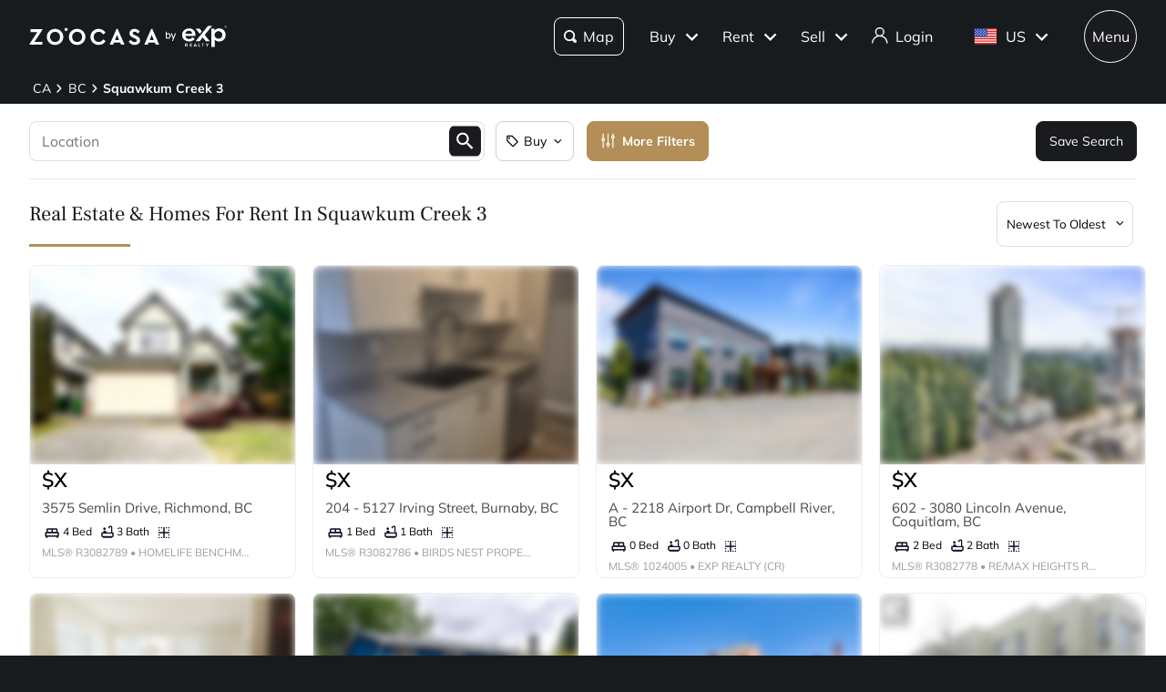

--- FILE ---
content_type: text/html; charset=utf-8
request_url: https://www.zoocasa.com/squawkum-creek-3-bc-real-estate/for-rent/open-houses/6-bathroom
body_size: 95523
content:
<!DOCTYPE html><html lang="en"><head><meta charSet="utf-8"/><title>Squawkum Creek 3, BC Real Estate &amp; Homes  for Rent</title><meta name="description" content="Browse 2,486 homes for rent in Squawkum Creek 3, BC. View listing photos, property details, and prices."/><meta name="keywords" content="mls listings, house for sale, mls canada, homes for rent, mls map, mls real estate, homes for sale, condos for sale, homes for sale near me, townhouse for sale, property for sale, apartments for sale, property search, mls online, house prices, duplex for sale, real estate listings, real estate companies, cheap houses for sale, mls house listings, best real estate websites canada, single family homes for sale, mls residential map, detached house for sale, home listings, sold home prices, property listings, sold mls listings, house sale prices"/><meta name="viewport" content="width=device-width, initial-scale=1.0, maximum-scale=5.0, user-scalable=yes"/><meta name="apple-itunes-app" content="app-id=301743811, app-argument=https://www.zoocasa.com/squawkum-creek-3-bc-real-estate/for-rent/open-houses/6-bathroom"/><meta property="zoocasa:version" content="2.3.7"/><link rel="canonical" href="https://www.zoocasa.com/squawkum-creek-3-bc-real-estate/for-rent/open-houses/6-bathroom"/><meta property="og:site_name" content="Zoocasa.com"/><meta property="og:image" content="https://www.zoocasa.com/next/assets/images/banner.png"/><meta property="og:type" content="website"/><meta property="og:url" content="https://www.zoocasa.com"/><meta property="og:title" content="Squawkum Creek 3, BC Real Estate &amp; Homes  for Rent"/><meta property="og:description" content="Browse 2,486 homes for rent in Squawkum Creek 3, BC. View listing photos, property details, and prices."/><script type="application/ld+json">[{"@context":"http://schema.org","@type":"WebSite","name":"Zoocasa","description":"Browse 2,486 homes for rent in Squawkum Creek 3, BC. View listing photos, property details, and prices.","keywords":"mls listings, house for sale, mls canada, homes for rent, mls map, mls real estate, homes for sale, condos for sale, homes for sale near me, townhouse for sale, property for sale, apartments for sale, property search, mls online, house prices, duplex for sale, real estate listings, real estate companies, cheap houses for sale, mls house listings, best real estate websites canada, single family homes for sale, mls residential map, detached house for sale, home listings, sold home prices, property listings, sold mls listings, house sale prices","url":"https://www.zoocasa.com"},{"@context":"http://schema.org","@type":"Corporation","name":"Zoocasa","description":"Browse 2,486 homes for rent in Squawkum Creek 3, BC. View listing photos, property details, and prices.","url":"https://www.zoocasa.com","logo":"https://www.zoocasa.com/assets/images/company/press/zoocasa-logo.jpg","location":{"@context":"http://schema.org","@type":"PostalAddress","addressCountry":"Canada","addressLocality":"Toronto","addressRegion":"ON","postalCode":"M5A4J5","streetAddress":"250 The Esplanade Suite 408"},"foundingDate":"2015","founders":[{"@type":"Person","name":"Lauren Haw"}],"telephone":"1-844-683-4663","email":"INFO@ZOOCASA.COM","sameAs":["https://x.com/zoocasa","https://www.facebook.com/Zoocasa/","https://www.instagram.com/zoocasa/","https://www.linkedin.com/company/zoocasa-com/","https://www.bbb.org/ca/on/toronto/profile/real-estate-services/zoocasa-realty-inc-0107-1380462"]},{"@context":"https://schema.org","@type":"BreadcrumbList","itemListElement":[{"@type":"ListItem","position":1,"item":{"@id":"/ca-real-estate","name":"CA"}},{"@type":"ListItem","position":2,"item":{"@id":"/british-columbia-real-estate","name":"BC"}},{"@type":"ListItem","position":3,"item":{"@id":"/squawkum-creek-3-bc-real-estate","name":"Squawkum Creek 3"}}]}]</script><link rel="manifest" href="/manifest.json"/><link rel="icon" href="/favicon-zoocasa.ico"/><link rel="alternate" hrefLang="en-ca" href="https://www.zoocasa.com/squawkum-creek-3-bc-real-estate/for-rent/open-houses/6-bathroom"/><link rel="alternate" hrefLang="en-us" href="https://www.zoocasa.com/squawkum-creek-3-bc-real-estate/for-rent/open-houses/6-bathroom"/><link rel="alternate" hrefLang="x-default" href="https://www.zoocasa.com/squawkum-creek-3-bc-real-estate/for-rent/open-houses/6-bathroom"/><link rel="preload" as="image" imageSrcSet="https://images.expcloud.com/mRbUPktVFBGFeyWsip+9sg==!PvymkbquNIqEq8yIKVO5yF82M9RKxPqe6PPuVng3WEPNUtZFEiOdpJzNe+8gb/I3XbHgptlp4LFAERs0IcN/DU5CeXMNLjY7mhT+ISP4Bq8NG9ycphEPm4nXUxAbIYQWH/rW2D0zsdref2n8jeagWKrvtlooJWFqPTJzmryoNiPdETv7y5KuHu85GS28iTPz?w=480 16w, https://images.expcloud.com/mRbUPktVFBGFeyWsip+9sg==!PvymkbquNIqEq8yIKVO5yF82M9RKxPqe6PPuVng3WEPNUtZFEiOdpJzNe+8gb/I3XbHgptlp4LFAERs0IcN/DU5CeXMNLjY7mhT+ISP4Bq8NG9ycphEPm4nXUxAbIYQWH/rW2D0zsdref2n8jeagWKrvtlooJWFqPTJzmryoNiPdETv7y5KuHu85GS28iTPz?w=480 32w, https://images.expcloud.com/mRbUPktVFBGFeyWsip+9sg==!PvymkbquNIqEq8yIKVO5yF82M9RKxPqe6PPuVng3WEPNUtZFEiOdpJzNe+8gb/I3XbHgptlp4LFAERs0IcN/DU5CeXMNLjY7mhT+ISP4Bq8NG9ycphEPm4nXUxAbIYQWH/rW2D0zsdref2n8jeagWKrvtlooJWFqPTJzmryoNiPdETv7y5KuHu85GS28iTPz?w=480 48w, https://images.expcloud.com/mRbUPktVFBGFeyWsip+9sg==!PvymkbquNIqEq8yIKVO5yF82M9RKxPqe6PPuVng3WEPNUtZFEiOdpJzNe+8gb/I3XbHgptlp4LFAERs0IcN/DU5CeXMNLjY7mhT+ISP4Bq8NG9ycphEPm4nXUxAbIYQWH/rW2D0zsdref2n8jeagWKrvtlooJWFqPTJzmryoNiPdETv7y5KuHu85GS28iTPz?w=480 64w, https://images.expcloud.com/mRbUPktVFBGFeyWsip+9sg==!PvymkbquNIqEq8yIKVO5yF82M9RKxPqe6PPuVng3WEPNUtZFEiOdpJzNe+8gb/I3XbHgptlp4LFAERs0IcN/DU5CeXMNLjY7mhT+ISP4Bq8NG9ycphEPm4nXUxAbIYQWH/rW2D0zsdref2n8jeagWKrvtlooJWFqPTJzmryoNiPdETv7y5KuHu85GS28iTPz?w=480 96w, https://images.expcloud.com/mRbUPktVFBGFeyWsip+9sg==!PvymkbquNIqEq8yIKVO5yF82M9RKxPqe6PPuVng3WEPNUtZFEiOdpJzNe+8gb/I3XbHgptlp4LFAERs0IcN/DU5CeXMNLjY7mhT+ISP4Bq8NG9ycphEPm4nXUxAbIYQWH/rW2D0zsdref2n8jeagWKrvtlooJWFqPTJzmryoNiPdETv7y5KuHu85GS28iTPz?w=480 128w, https://images.expcloud.com/mRbUPktVFBGFeyWsip+9sg==!PvymkbquNIqEq8yIKVO5yF82M9RKxPqe6PPuVng3WEPNUtZFEiOdpJzNe+8gb/I3XbHgptlp4LFAERs0IcN/DU5CeXMNLjY7mhT+ISP4Bq8NG9ycphEPm4nXUxAbIYQWH/rW2D0zsdref2n8jeagWKrvtlooJWFqPTJzmryoNiPdETv7y5KuHu85GS28iTPz?w=480 256w, https://images.expcloud.com/mRbUPktVFBGFeyWsip+9sg==!PvymkbquNIqEq8yIKVO5yF82M9RKxPqe6PPuVng3WEPNUtZFEiOdpJzNe+8gb/I3XbHgptlp4LFAERs0IcN/DU5CeXMNLjY7mhT+ISP4Bq8NG9ycphEPm4nXUxAbIYQWH/rW2D0zsdref2n8jeagWKrvtlooJWFqPTJzmryoNiPdETv7y5KuHu85GS28iTPz?w=480 384w, https://images.expcloud.com/mRbUPktVFBGFeyWsip+9sg==!PvymkbquNIqEq8yIKVO5yF82M9RKxPqe6PPuVng3WEPNUtZFEiOdpJzNe+8gb/I3XbHgptlp4LFAERs0IcN/DU5CeXMNLjY7mhT+ISP4Bq8NG9ycphEPm4nXUxAbIYQWH/rW2D0zsdref2n8jeagWKrvtlooJWFqPTJzmryoNiPdETv7y5KuHu85GS28iTPz?w=480 480w, https://images.expcloud.com/mRbUPktVFBGFeyWsip+9sg==!PvymkbquNIqEq8yIKVO5yF82M9RKxPqe6PPuVng3WEPNUtZFEiOdpJzNe+8gb/I3XbHgptlp4LFAERs0IcN/DU5CeXMNLjY7mhT+ISP4Bq8NG9ycphEPm4nXUxAbIYQWH/rW2D0zsdref2n8jeagWKrvtlooJWFqPTJzmryoNiPdETv7y5KuHu85GS28iTPz?w=480 640w, https://images.expcloud.com/mRbUPktVFBGFeyWsip+9sg==!PvymkbquNIqEq8yIKVO5yF82M9RKxPqe6PPuVng3WEPNUtZFEiOdpJzNe+8gb/I3XbHgptlp4LFAERs0IcN/DU5CeXMNLjY7mhT+ISP4Bq8NG9ycphEPm4nXUxAbIYQWH/rW2D0zsdref2n8jeagWKrvtlooJWFqPTJzmryoNiPdETv7y5KuHu85GS28iTPz?w=480 750w, https://images.expcloud.com/mRbUPktVFBGFeyWsip+9sg==!PvymkbquNIqEq8yIKVO5yF82M9RKxPqe6PPuVng3WEPNUtZFEiOdpJzNe+8gb/I3XbHgptlp4LFAERs0IcN/DU5CeXMNLjY7mhT+ISP4Bq8NG9ycphEPm4nXUxAbIYQWH/rW2D0zsdref2n8jeagWKrvtlooJWFqPTJzmryoNiPdETv7y5KuHu85GS28iTPz?w=480 828w, https://images.expcloud.com/mRbUPktVFBGFeyWsip+9sg==!PvymkbquNIqEq8yIKVO5yF82M9RKxPqe6PPuVng3WEPNUtZFEiOdpJzNe+8gb/I3XbHgptlp4LFAERs0IcN/DU5CeXMNLjY7mhT+ISP4Bq8NG9ycphEPm4nXUxAbIYQWH/rW2D0zsdref2n8jeagWKrvtlooJWFqPTJzmryoNiPdETv7y5KuHu85GS28iTPz?w=480 1080w, https://images.expcloud.com/mRbUPktVFBGFeyWsip+9sg==!PvymkbquNIqEq8yIKVO5yF82M9RKxPqe6PPuVng3WEPNUtZFEiOdpJzNe+8gb/I3XbHgptlp4LFAERs0IcN/DU5CeXMNLjY7mhT+ISP4Bq8NG9ycphEPm4nXUxAbIYQWH/rW2D0zsdref2n8jeagWKrvtlooJWFqPTJzmryoNiPdETv7y5KuHu85GS28iTPz?w=480 1200w, https://images.expcloud.com/mRbUPktVFBGFeyWsip+9sg==!PvymkbquNIqEq8yIKVO5yF82M9RKxPqe6PPuVng3WEPNUtZFEiOdpJzNe+8gb/I3XbHgptlp4LFAERs0IcN/DU5CeXMNLjY7mhT+ISP4Bq8NG9ycphEPm4nXUxAbIYQWH/rW2D0zsdref2n8jeagWKrvtlooJWFqPTJzmryoNiPdETv7y5KuHu85GS28iTPz?w=480 1920w, https://images.expcloud.com/mRbUPktVFBGFeyWsip+9sg==!PvymkbquNIqEq8yIKVO5yF82M9RKxPqe6PPuVng3WEPNUtZFEiOdpJzNe+8gb/I3XbHgptlp4LFAERs0IcN/DU5CeXMNLjY7mhT+ISP4Bq8NG9ycphEPm4nXUxAbIYQWH/rW2D0zsdref2n8jeagWKrvtlooJWFqPTJzmryoNiPdETv7y5KuHu85GS28iTPz?w=480 2048w, https://images.expcloud.com/mRbUPktVFBGFeyWsip+9sg==!PvymkbquNIqEq8yIKVO5yF82M9RKxPqe6PPuVng3WEPNUtZFEiOdpJzNe+8gb/I3XbHgptlp4LFAERs0IcN/DU5CeXMNLjY7mhT+ISP4Bq8NG9ycphEPm4nXUxAbIYQWH/rW2D0zsdref2n8jeagWKrvtlooJWFqPTJzmryoNiPdETv7y5KuHu85GS28iTPz?w=480 3840w" imageSizes="(max-width: 639px) 480px, 640px" fetchpriority="high"/><meta name="next-head-count" content="21"/><link rel="preconnect" href="https://images.expcloud.com"/><link rel="dns-prefetch" href="https://images.expcloud.com"/><link rel="preload" href="/fonts/mulish-v13-latin-regular.woff2" as="font" type="font/woff2" crossorigin="anonymous"/><link rel="preload" href="/fonts/mulish-v13-latin-600.woff2" as="font" type="font/woff2" crossorigin="anonymous"/><link rel="preload" href="/fonts/mulish-v13-latin-700.woff2" as="font" type="font/woff2" crossorigin="anonymous"/><link rel="preload" href="/fonts/frank-ruhl-libre-v20-latin-regular.woff2" as="font" type="font/woff2" crossorigin="anonymous"/><link rel="preload" href="/fonts/frank-ruhl-libre-v20-latin-500.woff2" as="font" type="font/woff2" crossorigin="anonymous"/><style id="tenant-theme-style">:root {
    
      --themes-colors-primary-very-light: #D8C19E;
      --themes-colors-primary-light: #F8F5ED;
      --themes-colors-primary: #B38E57;
      --themes-colors-primary-dark: #000;
      --themes-colors-primary-very-dark: #886A3F;
      --themes-colors-primary-background: #181B1E;
      --themes-colors-primary-font-color: #FFF;
      --themes-colors-primary-for-sale: #4695C4;
      --themes-colors-primary-sold: #DF6541;
      --themes-colors-primary-sold-focus: #191B1E;
      --themes-colors-primary-filters: #4695c4;
      --themes-colors-primary-link-color: #4695c4;
      --themes-colors-primary-focus-link-color: #31739B;
      --themes-colors-primary-inverted-background: #191B1E;
      --themes-colors-primary-border-color: #B38E57;
      --themes-colors-primary-focus-color: #F3F4F4;
      --themes-colors-primary-focus-border-color: #47494B;
      --themes-colors-primary-chart: #F6F4F4;
      --themes-colors-secondary-background: #EFEFEF;
      --themes-colors-secondary-border-color: #181B1E;
      --themes-colors-secondary-link-color: #46484A;
      --themes-colors-secondary-hover-color: #191B1E;
      --themes-colors-secondary-focus-color: #47494B;
      --themes-colors-secondary-focus-border-color: #47494B;
      --themes-colors-tertiary-background: #FFF;
      --themes-colors-tertiary-background-light: #F3F4F4;
      --themes-colors-tertiary-border-color: #000;
      --themes-colors-tertiary-link-color: #31587F;
      --themes-colors-quaternary-link-color: #31587F;
      --themes-colors-quaternary-border-color: #191B1E;
      --themes-colors-quaternary-background-light: #F3F4F4;
      --themes-colors-transparent-background: rgba(12, 15, 36, 0.5);
      --themes-colors-map-pin-for-sale: #4695c4;
      --themes-colors-map-pin-for-sale-focus: #191B1E;
      --themes-colors-map-control-background: rgba(25, 27, 30, .8);
      --themes-colors-map-control-background-hover: rgba(25, 27, 30, .8);
      --themes-colors-map-control-background-active: rgba(25, 27, 30, .93);
      --themes-colors-carousel-arrow-hover: #F3F4F4;
      --themes-colors-carousel-arrow-focus: #E8E8E8;
      --themes-buttons-border-radius: 8px;
      --themes-buttons-border-radius-small: 0px;
      --themes-buttons-border-radius-medium: 8px;
      --themes-buttons-border-radius-large: 8px;
      --themes-buttons-border-radius-modal: 0px;
      --themes-buttons-border-radius-banner: 8px;
      --themes-icons-border-radius: 8px;
      --themes-box-shadow: unset;
      --themes-box-shadow-light: 0 0 8px 0 rgba(0, 0, 0, .1);
      --themes-area-page-line-width: 111px;
      --themes-fonts-heading: Frank Ruhl Libre;
      --themes-fonts-text: Mulish;
      --themes-fonts-heading-weight: initial;
      --themes-fonts-heading-bold-weight: 600;
      --themes-area-listings-page-title-font-weight: normal;
      --themes-breadcrumb-mobile-margin: 0;
      --themes-breadcrumb-box-shadow: none;
      --themes-home-appraisal-top-bar-h2-font-weight: 600;
      --themes-home-appraisal-top-bar-a-color: #000;
      --themes-home-appraisal-top-bar-a-opacity: 0.8;
      --themes-home-appraisal-top-bar-svg-fill: #000;
      --themes-home-appraisal-left-section-h1-font-weight: 600;
      --themes-home-appraisal-left-section-address-color: #000;
      --themes-home-appraisal-left-section-address-opacity: 0.8;
      --themes-home-appraisal-cta-background-color: #F8F5ED;
      --themes-home-appraisal-disclaimer-background-color: #F6F4F4;
      --themes-listing-card-street-address-color: #000;
  
--icon-square-hover-light: #F3F4F4;
--icon-square-hover-dark: rgba(255, 255, 255, 0.1);
--icon-square-focus-light: rgba(0, 0, 0, 0.1);
--icon-square-focus-dark: rgba(255, 255, 255, 0.2);
--sold-listings-get-estimate-image-src: url(/next/assets/images/sold-listings/get-estimate-zoocasa.png);
--icon-checkmark-circle-fill: #B38E57;

      #price-history-sold-button-group:hover {
        background-color: rgba(243, 243, 244, 0.50);
      }
      #price-history-rented-button-group:hover {
        background-color: rgba(243, 243, 244, 0.50);
      }
      #price-history-sold-button-group.active {
        background-color: #F3F4F4;
      }
      #price-history-rented-button-group.active {
        background-color: #F3F4F4;
      }
      [data-overlay-id] {
        box-shadow: 0 1px 4px 0 rgba(0, 0, 0, 0.15);
      }
      [data-overlay-id]:hover {
        background-color: #191B1E;
        color: #FFF;
      }
      [data-overlay-id]:focus {
        background-color: #47494B;
        color: #FFF;
      }
    ;
  }</style><script id="newrelic-script" type="text/javascript">window.NREUM||(NREUM={});NREUM.info = {"agent":"","beacon":"bam.nr-data.net","errorBeacon":"bam.nr-data.net","licenseKey":"08fb23bdde","applicationID":"1075134436","agentToken":null,"applicationTime":495.5294,"transactionName":"bgYBYkBZWRcFWkcMWFdMLVlAVVYIDUNWAWJLCkwc","queueTime":0,"ttGuid":"3a8dc00faac0e91a"}; (window.NREUM||(NREUM={})).init={privacy:{cookies_enabled:true},ajax:{deny_list:[]},session_trace:{sampling_rate:0.0,mode:"FIXED_RATE",enabled:true,error_sampling_rate:0.0},feature_flags:["soft_nav"],distributed_tracing:{enabled:true}};(window.NREUM||(NREUM={})).loader_config={agentID:"1103229253",accountID:"1161357",trustKey:"1161357",xpid:"VQcBUFVWDxABVFZXBgIDUlcH",licenseKey:"08fb23bdde",applicationID:"1075134436",browserID:"1103229253"};;/*! For license information please see nr-loader-spa-1.308.0.min.js.LICENSE.txt */
(()=>{var e,t,r={384:(e,t,r)=>{"use strict";r.d(t,{NT:()=>a,US:()=>u,Zm:()=>o,bQ:()=>d,dV:()=>c,pV:()=>l});var n=r(6154),i=r(1863),s=r(1910);const a={beacon:"bam.nr-data.net",errorBeacon:"bam.nr-data.net"};function o(){return n.gm.NREUM||(n.gm.NREUM={}),void 0===n.gm.newrelic&&(n.gm.newrelic=n.gm.NREUM),n.gm.NREUM}function c(){let e=o();return e.o||(e.o={ST:n.gm.setTimeout,SI:n.gm.setImmediate||n.gm.setInterval,CT:n.gm.clearTimeout,XHR:n.gm.XMLHttpRequest,REQ:n.gm.Request,EV:n.gm.Event,PR:n.gm.Promise,MO:n.gm.MutationObserver,FETCH:n.gm.fetch,WS:n.gm.WebSocket},(0,s.i)(...Object.values(e.o))),e}function d(e,t){let r=o();r.initializedAgents??={},t.initializedAt={ms:(0,i.t)(),date:new Date},r.initializedAgents[e]=t}function u(e,t){o()[e]=t}function l(){return function(){let e=o();const t=e.info||{};e.info={beacon:a.beacon,errorBeacon:a.errorBeacon,...t}}(),function(){let e=o();const t=e.init||{};e.init={...t}}(),c(),function(){let e=o();const t=e.loader_config||{};e.loader_config={...t}}(),o()}},782:(e,t,r)=>{"use strict";r.d(t,{T:()=>n});const n=r(860).K7.pageViewTiming},860:(e,t,r)=>{"use strict";r.d(t,{$J:()=>u,K7:()=>c,P3:()=>d,XX:()=>i,Yy:()=>o,df:()=>s,qY:()=>n,v4:()=>a});const n="events",i="jserrors",s="browser/blobs",a="rum",o="browser/logs",c={ajax:"ajax",genericEvents:"generic_events",jserrors:i,logging:"logging",metrics:"metrics",pageAction:"page_action",pageViewEvent:"page_view_event",pageViewTiming:"page_view_timing",sessionReplay:"session_replay",sessionTrace:"session_trace",softNav:"soft_navigations",spa:"spa"},d={[c.pageViewEvent]:1,[c.pageViewTiming]:2,[c.metrics]:3,[c.jserrors]:4,[c.spa]:5,[c.ajax]:6,[c.sessionTrace]:7,[c.softNav]:8,[c.sessionReplay]:9,[c.logging]:10,[c.genericEvents]:11},u={[c.pageViewEvent]:a,[c.pageViewTiming]:n,[c.ajax]:n,[c.spa]:n,[c.softNav]:n,[c.metrics]:i,[c.jserrors]:i,[c.sessionTrace]:s,[c.sessionReplay]:s,[c.logging]:o,[c.genericEvents]:"ins"}},944:(e,t,r)=>{"use strict";r.d(t,{R:()=>i});var n=r(3241);function i(e,t){"function"==typeof console.debug&&(console.debug("New Relic Warning: https://github.com/newrelic/newrelic-browser-agent/blob/main/docs/warning-codes.md#".concat(e),t),(0,n.W)({agentIdentifier:null,drained:null,type:"data",name:"warn",feature:"warn",data:{code:e,secondary:t}}))}},993:(e,t,r)=>{"use strict";r.d(t,{A$:()=>s,ET:()=>a,TZ:()=>o,p_:()=>i});var n=r(860);const i={ERROR:"ERROR",WARN:"WARN",INFO:"INFO",DEBUG:"DEBUG",TRACE:"TRACE"},s={OFF:0,ERROR:1,WARN:2,INFO:3,DEBUG:4,TRACE:5},a="log",o=n.K7.logging},1541:(e,t,r)=>{"use strict";r.d(t,{U:()=>i,f:()=>n});const n={MFE:"MFE",BA:"BA"};function i(e,t){if(2!==t?.harvestEndpointVersion)return{};const r=t.agentRef.runtime.appMetadata.agents[0].entityGuid;return e?{"source.id":e.id,"source.name":e.name,"source.type":e.type,"parent.id":e.parent?.id||r,"parent.type":e.parent?.type||n.BA}:{"entity.guid":r,appId:t.agentRef.info.applicationID}}},1687:(e,t,r)=>{"use strict";r.d(t,{Ak:()=>d,Ze:()=>h,x3:()=>u});var n=r(3241),i=r(7836),s=r(3606),a=r(860),o=r(2646);const c={};function d(e,t){const r={staged:!1,priority:a.P3[t]||0};l(e),c[e].get(t)||c[e].set(t,r)}function u(e,t){e&&c[e]&&(c[e].get(t)&&c[e].delete(t),p(e,t,!1),c[e].size&&f(e))}function l(e){if(!e)throw new Error("agentIdentifier required");c[e]||(c[e]=new Map)}function h(e="",t="feature",r=!1){if(l(e),!e||!c[e].get(t)||r)return p(e,t);c[e].get(t).staged=!0,f(e)}function f(e){const t=Array.from(c[e]);t.every(([e,t])=>t.staged)&&(t.sort((e,t)=>e[1].priority-t[1].priority),t.forEach(([t])=>{c[e].delete(t),p(e,t)}))}function p(e,t,r=!0){const a=e?i.ee.get(e):i.ee,c=s.i.handlers;if(!a.aborted&&a.backlog&&c){if((0,n.W)({agentIdentifier:e,type:"lifecycle",name:"drain",feature:t}),r){const e=a.backlog[t],r=c[t];if(r){for(let t=0;e&&t<e.length;++t)g(e[t],r);Object.entries(r).forEach(([e,t])=>{Object.values(t||{}).forEach(t=>{t[0]?.on&&t[0]?.context()instanceof o.y&&t[0].on(e,t[1])})})}}a.isolatedBacklog||delete c[t],a.backlog[t]=null,a.emit("drain-"+t,[])}}function g(e,t){var r=e[1];Object.values(t[r]||{}).forEach(t=>{var r=e[0];if(t[0]===r){var n=t[1],i=e[3],s=e[2];n.apply(i,s)}})}},1738:(e,t,r)=>{"use strict";r.d(t,{U:()=>f,Y:()=>h});var n=r(3241),i=r(9908),s=r(1863),a=r(944),o=r(5701),c=r(3969),d=r(8362),u=r(860),l=r(4261);function h(e,t,r,s){const h=s||r;!h||h[e]&&h[e]!==d.d.prototype[e]||(h[e]=function(){(0,i.p)(c.xV,["API/"+e+"/called"],void 0,u.K7.metrics,r.ee),(0,n.W)({agentIdentifier:r.agentIdentifier,drained:!!o.B?.[r.agentIdentifier],type:"data",name:"api",feature:l.Pl+e,data:{}});try{return t.apply(this,arguments)}catch(e){(0,a.R)(23,e)}})}function f(e,t,r,n,a){const o=e.info;null===r?delete o.jsAttributes[t]:o.jsAttributes[t]=r,(a||null===r)&&(0,i.p)(l.Pl+n,[(0,s.t)(),t,r],void 0,"session",e.ee)}},1741:(e,t,r)=>{"use strict";r.d(t,{W:()=>s});var n=r(944),i=r(4261);class s{#e(e,...t){if(this[e]!==s.prototype[e])return this[e](...t);(0,n.R)(35,e)}addPageAction(e,t){return this.#e(i.hG,e,t)}register(e){return this.#e(i.eY,e)}recordCustomEvent(e,t){return this.#e(i.fF,e,t)}setPageViewName(e,t){return this.#e(i.Fw,e,t)}setCustomAttribute(e,t,r){return this.#e(i.cD,e,t,r)}noticeError(e,t){return this.#e(i.o5,e,t)}setUserId(e,t=!1){return this.#e(i.Dl,e,t)}setApplicationVersion(e){return this.#e(i.nb,e)}setErrorHandler(e){return this.#e(i.bt,e)}addRelease(e,t){return this.#e(i.k6,e,t)}log(e,t){return this.#e(i.$9,e,t)}start(){return this.#e(i.d3)}finished(e){return this.#e(i.BL,e)}recordReplay(){return this.#e(i.CH)}pauseReplay(){return this.#e(i.Tb)}addToTrace(e){return this.#e(i.U2,e)}setCurrentRouteName(e){return this.#e(i.PA,e)}interaction(e){return this.#e(i.dT,e)}wrapLogger(e,t,r){return this.#e(i.Wb,e,t,r)}measure(e,t){return this.#e(i.V1,e,t)}consent(e){return this.#e(i.Pv,e)}}},1863:(e,t,r)=>{"use strict";function n(){return Math.floor(performance.now())}r.d(t,{t:()=>n})},1910:(e,t,r)=>{"use strict";r.d(t,{i:()=>s});var n=r(944);const i=new Map;function s(...e){return e.every(e=>{if(i.has(e))return i.get(e);const t="function"==typeof e?e.toString():"",r=t.includes("[native code]"),s=t.includes("nrWrapper");return r||s||(0,n.R)(64,e?.name||t),i.set(e,r),r})}},2555:(e,t,r)=>{"use strict";r.d(t,{D:()=>o,f:()=>a});var n=r(384),i=r(8122);const s={beacon:n.NT.beacon,errorBeacon:n.NT.errorBeacon,licenseKey:void 0,applicationID:void 0,sa:void 0,queueTime:void 0,applicationTime:void 0,ttGuid:void 0,user:void 0,account:void 0,product:void 0,extra:void 0,jsAttributes:{},userAttributes:void 0,atts:void 0,transactionName:void 0,tNamePlain:void 0};function a(e){try{return!!e.licenseKey&&!!e.errorBeacon&&!!e.applicationID}catch(e){return!1}}const o=e=>(0,i.a)(e,s)},2614:(e,t,r)=>{"use strict";r.d(t,{BB:()=>a,H3:()=>n,g:()=>d,iL:()=>c,tS:()=>o,uh:()=>i,wk:()=>s});const n="NRBA",i="SESSION",s=144e5,a=18e5,o={STARTED:"session-started",PAUSE:"session-pause",RESET:"session-reset",RESUME:"session-resume",UPDATE:"session-update"},c={SAME_TAB:"same-tab",CROSS_TAB:"cross-tab"},d={OFF:0,FULL:1,ERROR:2}},2646:(e,t,r)=>{"use strict";r.d(t,{y:()=>n});class n{constructor(e){this.contextId=e}}},2843:(e,t,r)=>{"use strict";r.d(t,{G:()=>s,u:()=>i});var n=r(3878);function i(e,t=!1,r,i){(0,n.DD)("visibilitychange",function(){if(t)return void("hidden"===document.visibilityState&&e());e(document.visibilityState)},r,i)}function s(e,t,r){(0,n.sp)("pagehide",e,t,r)}},3241:(e,t,r)=>{"use strict";r.d(t,{W:()=>s});var n=r(6154);const i="newrelic";function s(e={}){try{n.gm.dispatchEvent(new CustomEvent(i,{detail:e}))}catch(e){}}},3304:(e,t,r)=>{"use strict";r.d(t,{A:()=>s});var n=r(7836);const i=()=>{const e=new WeakSet;return(t,r)=>{if("object"==typeof r&&null!==r){if(e.has(r))return;e.add(r)}return r}};function s(e){try{return JSON.stringify(e,i())??""}catch(e){try{n.ee.emit("internal-error",[e])}catch(e){}return""}}},3333:(e,t,r)=>{"use strict";r.d(t,{$v:()=>u,TZ:()=>n,Xh:()=>c,Zp:()=>i,kd:()=>d,mq:()=>o,nf:()=>a,qN:()=>s});const n=r(860).K7.genericEvents,i=["auxclick","click","copy","keydown","paste","scrollend"],s=["focus","blur"],a=4,o=1e3,c=2e3,d=["PageAction","UserAction","BrowserPerformance"],u={RESOURCES:"experimental.resources",REGISTER:"register"}},3434:(e,t,r)=>{"use strict";r.d(t,{Jt:()=>s,YM:()=>d});var n=r(7836),i=r(5607);const s="nr@original:".concat(i.W),a=50;var o=Object.prototype.hasOwnProperty,c=!1;function d(e,t){return e||(e=n.ee),r.inPlace=function(e,t,n,i,s){n||(n="");const a="-"===n.charAt(0);for(let o=0;o<t.length;o++){const c=t[o],d=e[c];l(d)||(e[c]=r(d,a?c+n:n,i,c,s))}},r.flag=s,r;function r(t,r,n,c,d){return l(t)?t:(r||(r=""),nrWrapper[s]=t,function(e,t,r){if(Object.defineProperty&&Object.keys)try{return Object.keys(e).forEach(function(r){Object.defineProperty(t,r,{get:function(){return e[r]},set:function(t){return e[r]=t,t}})}),t}catch(e){u([e],r)}for(var n in e)o.call(e,n)&&(t[n]=e[n])}(t,nrWrapper,e),nrWrapper);function nrWrapper(){var s,o,l,h;let f;try{o=this,s=[...arguments],l="function"==typeof n?n(s,o):n||{}}catch(t){u([t,"",[s,o,c],l],e)}i(r+"start",[s,o,c],l,d);const p=performance.now();let g;try{return h=t.apply(o,s),g=performance.now(),h}catch(e){throw g=performance.now(),i(r+"err",[s,o,e],l,d),f=e,f}finally{const e=g-p,t={start:p,end:g,duration:e,isLongTask:e>=a,methodName:c,thrownError:f};t.isLongTask&&i("long-task",[t,o],l,d),i(r+"end",[s,o,h],l,d)}}}function i(r,n,i,s){if(!c||t){var a=c;c=!0;try{e.emit(r,n,i,t,s)}catch(t){u([t,r,n,i],e)}c=a}}}function u(e,t){t||(t=n.ee);try{t.emit("internal-error",e)}catch(e){}}function l(e){return!(e&&"function"==typeof e&&e.apply&&!e[s])}},3606:(e,t,r)=>{"use strict";r.d(t,{i:()=>s});var n=r(9908);s.on=a;var i=s.handlers={};function s(e,t,r,s){a(s||n.d,i,e,t,r)}function a(e,t,r,i,s){s||(s="feature"),e||(e=n.d);var a=t[s]=t[s]||{};(a[r]=a[r]||[]).push([e,i])}},3738:(e,t,r)=>{"use strict";r.d(t,{He:()=>i,Kp:()=>o,Lc:()=>d,Rz:()=>u,TZ:()=>n,bD:()=>s,d3:()=>a,jx:()=>l,sl:()=>h,uP:()=>c});const n=r(860).K7.sessionTrace,i="bstResource",s="resource",a="-start",o="-end",c="fn"+a,d="fn"+o,u="pushState",l=1e3,h=3e4},3785:(e,t,r)=>{"use strict";r.d(t,{R:()=>c,b:()=>d});var n=r(9908),i=r(1863),s=r(860),a=r(3969),o=r(993);function c(e,t,r={},c=o.p_.INFO,d=!0,u,l=(0,i.t)()){(0,n.p)(a.xV,["API/logging/".concat(c.toLowerCase(),"/called")],void 0,s.K7.metrics,e),(0,n.p)(o.ET,[l,t,r,c,d,u],void 0,s.K7.logging,e)}function d(e){return"string"==typeof e&&Object.values(o.p_).some(t=>t===e.toUpperCase().trim())}},3878:(e,t,r)=>{"use strict";function n(e,t){return{capture:e,passive:!1,signal:t}}function i(e,t,r=!1,i){window.addEventListener(e,t,n(r,i))}function s(e,t,r=!1,i){document.addEventListener(e,t,n(r,i))}r.d(t,{DD:()=>s,jT:()=>n,sp:()=>i})},3962:(e,t,r)=>{"use strict";r.d(t,{AM:()=>a,O2:()=>l,OV:()=>s,Qu:()=>h,TZ:()=>c,ih:()=>f,pP:()=>o,t1:()=>u,tC:()=>i,wD:()=>d});var n=r(860);const i=["click","keydown","submit"],s="popstate",a="api",o="initialPageLoad",c=n.K7.softNav,d=5e3,u=500,l={INITIAL_PAGE_LOAD:"",ROUTE_CHANGE:1,UNSPECIFIED:2},h={INTERACTION:1,AJAX:2,CUSTOM_END:3,CUSTOM_TRACER:4},f={IP:"in progress",PF:"pending finish",FIN:"finished",CAN:"cancelled"}},3969:(e,t,r)=>{"use strict";r.d(t,{TZ:()=>n,XG:()=>o,rs:()=>i,xV:()=>a,z_:()=>s});const n=r(860).K7.metrics,i="sm",s="cm",a="storeSupportabilityMetrics",o="storeEventMetrics"},4234:(e,t,r)=>{"use strict";r.d(t,{W:()=>s});var n=r(7836),i=r(1687);class s{constructor(e,t){this.agentIdentifier=e,this.ee=n.ee.get(e),this.featureName=t,this.blocked=!1}deregisterDrain(){(0,i.x3)(this.agentIdentifier,this.featureName)}}},4261:(e,t,r)=>{"use strict";r.d(t,{$9:()=>u,BL:()=>c,CH:()=>p,Dl:()=>R,Fw:()=>w,PA:()=>v,Pl:()=>n,Pv:()=>A,Tb:()=>h,U2:()=>a,V1:()=>E,Wb:()=>T,bt:()=>y,cD:()=>b,d3:()=>x,dT:()=>d,eY:()=>g,fF:()=>f,hG:()=>s,hw:()=>i,k6:()=>o,nb:()=>m,o5:()=>l});const n="api-",i=n+"ixn-",s="addPageAction",a="addToTrace",o="addRelease",c="finished",d="interaction",u="log",l="noticeError",h="pauseReplay",f="recordCustomEvent",p="recordReplay",g="register",m="setApplicationVersion",v="setCurrentRouteName",b="setCustomAttribute",y="setErrorHandler",w="setPageViewName",R="setUserId",x="start",T="wrapLogger",E="measure",A="consent"},5205:(e,t,r)=>{"use strict";r.d(t,{j:()=>S});var n=r(384),i=r(1741);var s=r(2555),a=r(3333);const o=e=>{if(!e||"string"!=typeof e)return!1;try{document.createDocumentFragment().querySelector(e)}catch{return!1}return!0};var c=r(2614),d=r(944),u=r(8122);const l="[data-nr-mask]",h=e=>(0,u.a)(e,(()=>{const e={feature_flags:[],experimental:{allow_registered_children:!1,resources:!1},mask_selector:"*",block_selector:"[data-nr-block]",mask_input_options:{color:!1,date:!1,"datetime-local":!1,email:!1,month:!1,number:!1,range:!1,search:!1,tel:!1,text:!1,time:!1,url:!1,week:!1,textarea:!1,select:!1,password:!0}};return{ajax:{deny_list:void 0,block_internal:!0,enabled:!0,autoStart:!0},api:{get allow_registered_children(){return e.feature_flags.includes(a.$v.REGISTER)||e.experimental.allow_registered_children},set allow_registered_children(t){e.experimental.allow_registered_children=t},duplicate_registered_data:!1},browser_consent_mode:{enabled:!1},distributed_tracing:{enabled:void 0,exclude_newrelic_header:void 0,cors_use_newrelic_header:void 0,cors_use_tracecontext_headers:void 0,allowed_origins:void 0},get feature_flags(){return e.feature_flags},set feature_flags(t){e.feature_flags=t},generic_events:{enabled:!0,autoStart:!0},harvest:{interval:30},jserrors:{enabled:!0,autoStart:!0},logging:{enabled:!0,autoStart:!0},metrics:{enabled:!0,autoStart:!0},obfuscate:void 0,page_action:{enabled:!0},page_view_event:{enabled:!0,autoStart:!0},page_view_timing:{enabled:!0,autoStart:!0},performance:{capture_marks:!1,capture_measures:!1,capture_detail:!0,resources:{get enabled(){return e.feature_flags.includes(a.$v.RESOURCES)||e.experimental.resources},set enabled(t){e.experimental.resources=t},asset_types:[],first_party_domains:[],ignore_newrelic:!0}},privacy:{cookies_enabled:!0},proxy:{assets:void 0,beacon:void 0},session:{expiresMs:c.wk,inactiveMs:c.BB},session_replay:{autoStart:!0,enabled:!1,preload:!1,sampling_rate:10,error_sampling_rate:100,collect_fonts:!1,inline_images:!1,fix_stylesheets:!0,mask_all_inputs:!0,get mask_text_selector(){return e.mask_selector},set mask_text_selector(t){o(t)?e.mask_selector="".concat(t,",").concat(l):""===t||null===t?e.mask_selector=l:(0,d.R)(5,t)},get block_class(){return"nr-block"},get ignore_class(){return"nr-ignore"},get mask_text_class(){return"nr-mask"},get block_selector(){return e.block_selector},set block_selector(t){o(t)?e.block_selector+=",".concat(t):""!==t&&(0,d.R)(6,t)},get mask_input_options(){return e.mask_input_options},set mask_input_options(t){t&&"object"==typeof t?e.mask_input_options={...t,password:!0}:(0,d.R)(7,t)}},session_trace:{enabled:!0,autoStart:!0},soft_navigations:{enabled:!0,autoStart:!0},spa:{enabled:!0,autoStart:!0},ssl:void 0,user_actions:{enabled:!0,elementAttributes:["id","className","tagName","type"]}}})());var f=r(6154),p=r(9324);let g=0;const m={buildEnv:p.F3,distMethod:p.Xs,version:p.xv,originTime:f.WN},v={consented:!1},b={appMetadata:{},get consented(){return this.session?.state?.consent||v.consented},set consented(e){v.consented=e},customTransaction:void 0,denyList:void 0,disabled:!1,harvester:void 0,isolatedBacklog:!1,isRecording:!1,loaderType:void 0,maxBytes:3e4,obfuscator:void 0,onerror:void 0,ptid:void 0,releaseIds:{},session:void 0,timeKeeper:void 0,registeredEntities:[],jsAttributesMetadata:{bytes:0},get harvestCount(){return++g}},y=e=>{const t=(0,u.a)(e,b),r=Object.keys(m).reduce((e,t)=>(e[t]={value:m[t],writable:!1,configurable:!0,enumerable:!0},e),{});return Object.defineProperties(t,r)};var w=r(5701);const R=e=>{const t=e.startsWith("http");e+="/",r.p=t?e:"https://"+e};var x=r(7836),T=r(3241);const E={accountID:void 0,trustKey:void 0,agentID:void 0,licenseKey:void 0,applicationID:void 0,xpid:void 0},A=e=>(0,u.a)(e,E),_=new Set;function S(e,t={},r,a){let{init:o,info:c,loader_config:d,runtime:u={},exposed:l=!0}=t;if(!c){const e=(0,n.pV)();o=e.init,c=e.info,d=e.loader_config}e.init=h(o||{}),e.loader_config=A(d||{}),c.jsAttributes??={},f.bv&&(c.jsAttributes.isWorker=!0),e.info=(0,s.D)(c);const p=e.init,g=[c.beacon,c.errorBeacon];_.has(e.agentIdentifier)||(p.proxy.assets&&(R(p.proxy.assets),g.push(p.proxy.assets)),p.proxy.beacon&&g.push(p.proxy.beacon),e.beacons=[...g],function(e){const t=(0,n.pV)();Object.getOwnPropertyNames(i.W.prototype).forEach(r=>{const n=i.W.prototype[r];if("function"!=typeof n||"constructor"===n)return;let s=t[r];e[r]&&!1!==e.exposed&&"micro-agent"!==e.runtime?.loaderType&&(t[r]=(...t)=>{const n=e[r](...t);return s?s(...t):n})})}(e),(0,n.US)("activatedFeatures",w.B)),u.denyList=[...p.ajax.deny_list||[],...p.ajax.block_internal?g:[]],u.ptid=e.agentIdentifier,u.loaderType=r,e.runtime=y(u),_.has(e.agentIdentifier)||(e.ee=x.ee.get(e.agentIdentifier),e.exposed=l,(0,T.W)({agentIdentifier:e.agentIdentifier,drained:!!w.B?.[e.agentIdentifier],type:"lifecycle",name:"initialize",feature:void 0,data:e.config})),_.add(e.agentIdentifier)}},5270:(e,t,r)=>{"use strict";r.d(t,{Aw:()=>a,SR:()=>s,rF:()=>o});var n=r(384),i=r(7767);function s(e){return!!(0,n.dV)().o.MO&&(0,i.V)(e)&&!0===e?.session_trace.enabled}function a(e){return!0===e?.session_replay.preload&&s(e)}function o(e,t){try{if("string"==typeof t?.type){if("password"===t.type.toLowerCase())return"*".repeat(e?.length||0);if(void 0!==t?.dataset?.nrUnmask||t?.classList?.contains("nr-unmask"))return e}}catch(e){}return"string"==typeof e?e.replace(/[\S]/g,"*"):"*".repeat(e?.length||0)}},5289:(e,t,r)=>{"use strict";r.d(t,{GG:()=>a,Qr:()=>c,sB:()=>o});var n=r(3878),i=r(6389);function s(){return"undefined"==typeof document||"complete"===document.readyState}function a(e,t){if(s())return e();const r=(0,i.J)(e),a=setInterval(()=>{s()&&(clearInterval(a),r())},500);(0,n.sp)("load",r,t)}function o(e){if(s())return e();(0,n.DD)("DOMContentLoaded",e)}function c(e){if(s())return e();(0,n.sp)("popstate",e)}},5607:(e,t,r)=>{"use strict";r.d(t,{W:()=>n});const n=(0,r(9566).bz)()},5701:(e,t,r)=>{"use strict";r.d(t,{B:()=>s,t:()=>a});var n=r(3241);const i=new Set,s={};function a(e,t){const r=t.agentIdentifier;s[r]??={},e&&"object"==typeof e&&(i.has(r)||(t.ee.emit("rumresp",[e]),s[r]=e,i.add(r),(0,n.W)({agentIdentifier:r,loaded:!0,drained:!0,type:"lifecycle",name:"load",feature:void 0,data:e})))}},6154:(e,t,r)=>{"use strict";r.d(t,{OF:()=>d,RI:()=>i,WN:()=>h,bv:()=>s,eN:()=>f,gm:()=>a,lR:()=>l,m:()=>c,mw:()=>o,sb:()=>u});var n=r(1863);const i="undefined"!=typeof window&&!!window.document,s="undefined"!=typeof WorkerGlobalScope&&("undefined"!=typeof self&&self instanceof WorkerGlobalScope&&self.navigator instanceof WorkerNavigator||"undefined"!=typeof globalThis&&globalThis instanceof WorkerGlobalScope&&globalThis.navigator instanceof WorkerNavigator),a=i?window:"undefined"!=typeof WorkerGlobalScope&&("undefined"!=typeof self&&self instanceof WorkerGlobalScope&&self||"undefined"!=typeof globalThis&&globalThis instanceof WorkerGlobalScope&&globalThis),o=Boolean("hidden"===a?.document?.visibilityState),c=""+a?.location,d=/iPad|iPhone|iPod/.test(a.navigator?.userAgent),u=d&&"undefined"==typeof SharedWorker,l=(()=>{const e=a.navigator?.userAgent?.match(/Firefox[/\s](\d+\.\d+)/);return Array.isArray(e)&&e.length>=2?+e[1]:0})(),h=Date.now()-(0,n.t)(),f=()=>"undefined"!=typeof PerformanceNavigationTiming&&a?.performance?.getEntriesByType("navigation")?.[0]?.responseStart},6344:(e,t,r)=>{"use strict";r.d(t,{BB:()=>u,Qb:()=>l,TZ:()=>i,Ug:()=>a,Vh:()=>s,_s:()=>o,bc:()=>d,yP:()=>c});var n=r(2614);const i=r(860).K7.sessionReplay,s="errorDuringReplay",a=.12,o={DomContentLoaded:0,Load:1,FullSnapshot:2,IncrementalSnapshot:3,Meta:4,Custom:5},c={[n.g.ERROR]:15e3,[n.g.FULL]:3e5,[n.g.OFF]:0},d={RESET:{message:"Session was reset",sm:"Reset"},IMPORT:{message:"Recorder failed to import",sm:"Import"},TOO_MANY:{message:"429: Too Many Requests",sm:"Too-Many"},TOO_BIG:{message:"Payload was too large",sm:"Too-Big"},CROSS_TAB:{message:"Session Entity was set to OFF on another tab",sm:"Cross-Tab"},ENTITLEMENTS:{message:"Session Replay is not allowed and will not be started",sm:"Entitlement"}},u=5e3,l={API:"api",RESUME:"resume",SWITCH_TO_FULL:"switchToFull",INITIALIZE:"initialize",PRELOAD:"preload"}},6389:(e,t,r)=>{"use strict";function n(e,t=500,r={}){const n=r?.leading||!1;let i;return(...r)=>{n&&void 0===i&&(e.apply(this,r),i=setTimeout(()=>{i=clearTimeout(i)},t)),n||(clearTimeout(i),i=setTimeout(()=>{e.apply(this,r)},t))}}function i(e){let t=!1;return(...r)=>{t||(t=!0,e.apply(this,r))}}r.d(t,{J:()=>i,s:()=>n})},6630:(e,t,r)=>{"use strict";r.d(t,{T:()=>n});const n=r(860).K7.pageViewEvent},6774:(e,t,r)=>{"use strict";r.d(t,{T:()=>n});const n=r(860).K7.jserrors},7295:(e,t,r)=>{"use strict";r.d(t,{Xv:()=>a,gX:()=>i,iW:()=>s});var n=[];function i(e){if(!e||s(e))return!1;if(0===n.length)return!0;if("*"===n[0].hostname)return!1;for(var t=0;t<n.length;t++){var r=n[t];if(r.hostname.test(e.hostname)&&r.pathname.test(e.pathname))return!1}return!0}function s(e){return void 0===e.hostname}function a(e){if(n=[],e&&e.length)for(var t=0;t<e.length;t++){let r=e[t];if(!r)continue;if("*"===r)return void(n=[{hostname:"*"}]);0===r.indexOf("http://")?r=r.substring(7):0===r.indexOf("https://")&&(r=r.substring(8));const i=r.indexOf("/");let s,a;i>0?(s=r.substring(0,i),a=r.substring(i)):(s=r,a="*");let[c]=s.split(":");n.push({hostname:o(c),pathname:o(a,!0)})}}function o(e,t=!1){const r=e.replace(/[.+?^${}()|[\]\\]/g,e=>"\\"+e).replace(/\*/g,".*?");return new RegExp((t?"^":"")+r+"$")}},7485:(e,t,r)=>{"use strict";r.d(t,{D:()=>i});var n=r(6154);function i(e){if(0===(e||"").indexOf("data:"))return{protocol:"data"};try{const t=new URL(e,location.href),r={port:t.port,hostname:t.hostname,pathname:t.pathname,search:t.search,protocol:t.protocol.slice(0,t.protocol.indexOf(":")),sameOrigin:t.protocol===n.gm?.location?.protocol&&t.host===n.gm?.location?.host};return r.port&&""!==r.port||("http:"===t.protocol&&(r.port="80"),"https:"===t.protocol&&(r.port="443")),r.pathname&&""!==r.pathname?r.pathname.startsWith("/")||(r.pathname="/".concat(r.pathname)):r.pathname="/",r}catch(e){return{}}}},7699:(e,t,r)=>{"use strict";r.d(t,{It:()=>s,KC:()=>o,No:()=>i,qh:()=>a});var n=r(860);const i=16e3,s=1e6,a="SESSION_ERROR",o={[n.K7.logging]:!0,[n.K7.genericEvents]:!1,[n.K7.jserrors]:!1,[n.K7.ajax]:!1}},7767:(e,t,r)=>{"use strict";r.d(t,{V:()=>i});var n=r(6154);const i=e=>n.RI&&!0===e?.privacy.cookies_enabled},7836:(e,t,r)=>{"use strict";r.d(t,{P:()=>o,ee:()=>c});var n=r(384),i=r(8990),s=r(2646),a=r(5607);const o="nr@context:".concat(a.W),c=function e(t,r){var n={},a={},u={},l=!1;try{l=16===r.length&&d.initializedAgents?.[r]?.runtime.isolatedBacklog}catch(e){}var h={on:p,addEventListener:p,removeEventListener:function(e,t){var r=n[e];if(!r)return;for(var i=0;i<r.length;i++)r[i]===t&&r.splice(i,1)},emit:function(e,r,n,i,s){!1!==s&&(s=!0);if(c.aborted&&!i)return;t&&s&&t.emit(e,r,n);var o=f(n);g(e).forEach(e=>{e.apply(o,r)});var d=v()[a[e]];d&&d.push([h,e,r,o]);return o},get:m,listeners:g,context:f,buffer:function(e,t){const r=v();if(t=t||"feature",h.aborted)return;Object.entries(e||{}).forEach(([e,n])=>{a[n]=t,t in r||(r[t]=[])})},abort:function(){h._aborted=!0,Object.keys(h.backlog).forEach(e=>{delete h.backlog[e]})},isBuffering:function(e){return!!v()[a[e]]},debugId:r,backlog:l?{}:t&&"object"==typeof t.backlog?t.backlog:{},isolatedBacklog:l};return Object.defineProperty(h,"aborted",{get:()=>{let e=h._aborted||!1;return e||(t&&(e=t.aborted),e)}}),h;function f(e){return e&&e instanceof s.y?e:e?(0,i.I)(e,o,()=>new s.y(o)):new s.y(o)}function p(e,t){n[e]=g(e).concat(t)}function g(e){return n[e]||[]}function m(t){return u[t]=u[t]||e(h,t)}function v(){return h.backlog}}(void 0,"globalEE"),d=(0,n.Zm)();d.ee||(d.ee=c)},8122:(e,t,r)=>{"use strict";r.d(t,{a:()=>i});var n=r(944);function i(e,t){try{if(!e||"object"!=typeof e)return(0,n.R)(3);if(!t||"object"!=typeof t)return(0,n.R)(4);const r=Object.create(Object.getPrototypeOf(t),Object.getOwnPropertyDescriptors(t)),s=0===Object.keys(r).length?e:r;for(let a in s)if(void 0!==e[a])try{if(null===e[a]){r[a]=null;continue}Array.isArray(e[a])&&Array.isArray(t[a])?r[a]=Array.from(new Set([...e[a],...t[a]])):"object"==typeof e[a]&&"object"==typeof t[a]?r[a]=i(e[a],t[a]):r[a]=e[a]}catch(e){r[a]||(0,n.R)(1,e)}return r}catch(e){(0,n.R)(2,e)}}},8139:(e,t,r)=>{"use strict";r.d(t,{u:()=>h});var n=r(7836),i=r(3434),s=r(8990),a=r(6154);const o={},c=a.gm.XMLHttpRequest,d="addEventListener",u="removeEventListener",l="nr@wrapped:".concat(n.P);function h(e){var t=function(e){return(e||n.ee).get("events")}(e);if(o[t.debugId]++)return t;o[t.debugId]=1;var r=(0,i.YM)(t,!0);function h(e){r.inPlace(e,[d,u],"-",p)}function p(e,t){return e[1]}return"getPrototypeOf"in Object&&(a.RI&&f(document,h),c&&f(c.prototype,h),f(a.gm,h)),t.on(d+"-start",function(e,t){var n=e[1];if(null!==n&&("function"==typeof n||"object"==typeof n)&&"newrelic"!==e[0]){var i=(0,s.I)(n,l,function(){var e={object:function(){if("function"!=typeof n.handleEvent)return;return n.handleEvent.apply(n,arguments)},function:n}[typeof n];return e?r(e,"fn-",null,e.name||"anonymous"):n});this.wrapped=e[1]=i}}),t.on(u+"-start",function(e){e[1]=this.wrapped||e[1]}),t}function f(e,t,...r){let n=e;for(;"object"==typeof n&&!Object.prototype.hasOwnProperty.call(n,d);)n=Object.getPrototypeOf(n);n&&t(n,...r)}},8362:(e,t,r)=>{"use strict";r.d(t,{d:()=>s});var n=r(9566),i=r(1741);class s extends i.W{agentIdentifier=(0,n.LA)(16)}},8374:(e,t,r)=>{r.nc=(()=>{try{return document?.currentScript?.nonce}catch(e){}return""})()},8990:(e,t,r)=>{"use strict";r.d(t,{I:()=>i});var n=Object.prototype.hasOwnProperty;function i(e,t,r){if(n.call(e,t))return e[t];var i=r();if(Object.defineProperty&&Object.keys)try{return Object.defineProperty(e,t,{value:i,writable:!0,enumerable:!1}),i}catch(e){}return e[t]=i,i}},9119:(e,t,r)=>{"use strict";r.d(t,{L:()=>s});var n=/([^?#]*)[^#]*(#[^?]*|$).*/,i=/([^?#]*)().*/;function s(e,t){return e?e.replace(t?n:i,"$1$2"):e}},9300:(e,t,r)=>{"use strict";r.d(t,{T:()=>n});const n=r(860).K7.ajax},9324:(e,t,r)=>{"use strict";r.d(t,{AJ:()=>a,F3:()=>i,Xs:()=>s,Yq:()=>o,xv:()=>n});const n="1.308.0",i="PROD",s="CDN",a="@newrelic/rrweb",o="1.0.1"},9566:(e,t,r)=>{"use strict";r.d(t,{LA:()=>o,ZF:()=>c,bz:()=>a,el:()=>d});var n=r(6154);const i="xxxxxxxx-xxxx-4xxx-yxxx-xxxxxxxxxxxx";function s(e,t){return e?15&e[t]:16*Math.random()|0}function a(){const e=n.gm?.crypto||n.gm?.msCrypto;let t,r=0;return e&&e.getRandomValues&&(t=e.getRandomValues(new Uint8Array(30))),i.split("").map(e=>"x"===e?s(t,r++).toString(16):"y"===e?(3&s()|8).toString(16):e).join("")}function o(e){const t=n.gm?.crypto||n.gm?.msCrypto;let r,i=0;t&&t.getRandomValues&&(r=t.getRandomValues(new Uint8Array(e)));const a=[];for(var o=0;o<e;o++)a.push(s(r,i++).toString(16));return a.join("")}function c(){return o(16)}function d(){return o(32)}},9908:(e,t,r)=>{"use strict";r.d(t,{d:()=>n,p:()=>i});var n=r(7836).ee.get("handle");function i(e,t,r,i,s){s?(s.buffer([e],i),s.emit(e,t,r)):(n.buffer([e],i),n.emit(e,t,r))}}},n={};function i(e){var t=n[e];if(void 0!==t)return t.exports;var s=n[e]={exports:{}};return r[e](s,s.exports,i),s.exports}i.m=r,i.d=(e,t)=>{for(var r in t)i.o(t,r)&&!i.o(e,r)&&Object.defineProperty(e,r,{enumerable:!0,get:t[r]})},i.f={},i.e=e=>Promise.all(Object.keys(i.f).reduce((t,r)=>(i.f[r](e,t),t),[])),i.u=e=>({212:"nr-spa-compressor",249:"nr-spa-recorder",478:"nr-spa"}[e]+"-1.308.0.min.js"),i.o=(e,t)=>Object.prototype.hasOwnProperty.call(e,t),e={},t="NRBA-1.308.0.PROD:",i.l=(r,n,s,a)=>{if(e[r])e[r].push(n);else{var o,c;if(void 0!==s)for(var d=document.getElementsByTagName("script"),u=0;u<d.length;u++){var l=d[u];if(l.getAttribute("src")==r||l.getAttribute("data-webpack")==t+s){o=l;break}}if(!o){c=!0;var h={478:"sha512-RSfSVnmHk59T/uIPbdSE0LPeqcEdF4/+XhfJdBuccH5rYMOEZDhFdtnh6X6nJk7hGpzHd9Ujhsy7lZEz/ORYCQ==",249:"sha512-ehJXhmntm85NSqW4MkhfQqmeKFulra3klDyY0OPDUE+sQ3GokHlPh1pmAzuNy//3j4ac6lzIbmXLvGQBMYmrkg==",212:"sha512-B9h4CR46ndKRgMBcK+j67uSR2RCnJfGefU+A7FrgR/k42ovXy5x/MAVFiSvFxuVeEk/pNLgvYGMp1cBSK/G6Fg=="};(o=document.createElement("script")).charset="utf-8",i.nc&&o.setAttribute("nonce",i.nc),o.setAttribute("data-webpack",t+s),o.src=r,0!==o.src.indexOf(window.location.origin+"/")&&(o.crossOrigin="anonymous"),h[a]&&(o.integrity=h[a])}e[r]=[n];var f=(t,n)=>{o.onerror=o.onload=null,clearTimeout(p);var i=e[r];if(delete e[r],o.parentNode&&o.parentNode.removeChild(o),i&&i.forEach(e=>e(n)),t)return t(n)},p=setTimeout(f.bind(null,void 0,{type:"timeout",target:o}),12e4);o.onerror=f.bind(null,o.onerror),o.onload=f.bind(null,o.onload),c&&document.head.appendChild(o)}},i.r=e=>{"undefined"!=typeof Symbol&&Symbol.toStringTag&&Object.defineProperty(e,Symbol.toStringTag,{value:"Module"}),Object.defineProperty(e,"__esModule",{value:!0})},i.p="https://js-agent.newrelic.com/",(()=>{var e={38:0,788:0};i.f.j=(t,r)=>{var n=i.o(e,t)?e[t]:void 0;if(0!==n)if(n)r.push(n[2]);else{var s=new Promise((r,i)=>n=e[t]=[r,i]);r.push(n[2]=s);var a=i.p+i.u(t),o=new Error;i.l(a,r=>{if(i.o(e,t)&&(0!==(n=e[t])&&(e[t]=void 0),n)){var s=r&&("load"===r.type?"missing":r.type),a=r&&r.target&&r.target.src;o.message="Loading chunk "+t+" failed: ("+s+": "+a+")",o.name="ChunkLoadError",o.type=s,o.request=a,n[1](o)}},"chunk-"+t,t)}};var t=(t,r)=>{var n,s,[a,o,c]=r,d=0;if(a.some(t=>0!==e[t])){for(n in o)i.o(o,n)&&(i.m[n]=o[n]);if(c)c(i)}for(t&&t(r);d<a.length;d++)s=a[d],i.o(e,s)&&e[s]&&e[s][0](),e[s]=0},r=self["webpackChunk:NRBA-1.308.0.PROD"]=self["webpackChunk:NRBA-1.308.0.PROD"]||[];r.forEach(t.bind(null,0)),r.push=t.bind(null,r.push.bind(r))})(),(()=>{"use strict";i(8374);var e=i(8362),t=i(860);const r=Object.values(t.K7);var n=i(5205);var s=i(9908),a=i(1863),o=i(4261),c=i(1738);var d=i(1687),u=i(4234),l=i(5289),h=i(6154),f=i(944),p=i(5270),g=i(7767),m=i(6389),v=i(7699);class b extends u.W{constructor(e,t){super(e.agentIdentifier,t),this.agentRef=e,this.abortHandler=void 0,this.featAggregate=void 0,this.loadedSuccessfully=void 0,this.onAggregateImported=new Promise(e=>{this.loadedSuccessfully=e}),this.deferred=Promise.resolve(),!1===e.init[this.featureName].autoStart?this.deferred=new Promise((t,r)=>{this.ee.on("manual-start-all",(0,m.J)(()=>{(0,d.Ak)(e.agentIdentifier,this.featureName),t()}))}):(0,d.Ak)(e.agentIdentifier,t)}importAggregator(e,t,r={}){if(this.featAggregate)return;const n=async()=>{let n;await this.deferred;try{if((0,g.V)(e.init)){const{setupAgentSession:t}=await i.e(478).then(i.bind(i,8766));n=t(e)}}catch(e){(0,f.R)(20,e),this.ee.emit("internal-error",[e]),(0,s.p)(v.qh,[e],void 0,this.featureName,this.ee)}try{if(!this.#t(this.featureName,n,e.init))return(0,d.Ze)(this.agentIdentifier,this.featureName),void this.loadedSuccessfully(!1);const{Aggregate:i}=await t();this.featAggregate=new i(e,r),e.runtime.harvester.initializedAggregates.push(this.featAggregate),this.loadedSuccessfully(!0)}catch(e){(0,f.R)(34,e),this.abortHandler?.(),(0,d.Ze)(this.agentIdentifier,this.featureName,!0),this.loadedSuccessfully(!1),this.ee&&this.ee.abort()}};h.RI?(0,l.GG)(()=>n(),!0):n()}#t(e,r,n){if(this.blocked)return!1;switch(e){case t.K7.sessionReplay:return(0,p.SR)(n)&&!!r;case t.K7.sessionTrace:return!!r;default:return!0}}}var y=i(6630),w=i(2614),R=i(3241);class x extends b{static featureName=y.T;constructor(e){var t;super(e,y.T),this.setupInspectionEvents(e.agentIdentifier),t=e,(0,c.Y)(o.Fw,function(e,r){"string"==typeof e&&("/"!==e.charAt(0)&&(e="/"+e),t.runtime.customTransaction=(r||"http://custom.transaction")+e,(0,s.p)(o.Pl+o.Fw,[(0,a.t)()],void 0,void 0,t.ee))},t),this.importAggregator(e,()=>i.e(478).then(i.bind(i,2467)))}setupInspectionEvents(e){const t=(t,r)=>{t&&(0,R.W)({agentIdentifier:e,timeStamp:t.timeStamp,loaded:"complete"===t.target.readyState,type:"window",name:r,data:t.target.location+""})};(0,l.sB)(e=>{t(e,"DOMContentLoaded")}),(0,l.GG)(e=>{t(e,"load")}),(0,l.Qr)(e=>{t(e,"navigate")}),this.ee.on(w.tS.UPDATE,(t,r)=>{(0,R.W)({agentIdentifier:e,type:"lifecycle",name:"session",data:r})})}}var T=i(384);class E extends e.d{constructor(e){var t;(super(),h.gm)?(this.features={},(0,T.bQ)(this.agentIdentifier,this),this.desiredFeatures=new Set(e.features||[]),this.desiredFeatures.add(x),(0,n.j)(this,e,e.loaderType||"agent"),t=this,(0,c.Y)(o.cD,function(e,r,n=!1){if("string"==typeof e){if(["string","number","boolean"].includes(typeof r)||null===r)return(0,c.U)(t,e,r,o.cD,n);(0,f.R)(40,typeof r)}else(0,f.R)(39,typeof e)},t),function(e){(0,c.Y)(o.Dl,function(t,r=!1){if("string"!=typeof t&&null!==t)return void(0,f.R)(41,typeof t);const n=e.info.jsAttributes["enduser.id"];r&&null!=n&&n!==t?(0,s.p)(o.Pl+"setUserIdAndResetSession",[t],void 0,"session",e.ee):(0,c.U)(e,"enduser.id",t,o.Dl,!0)},e)}(this),function(e){(0,c.Y)(o.nb,function(t){if("string"==typeof t||null===t)return(0,c.U)(e,"application.version",t,o.nb,!1);(0,f.R)(42,typeof t)},e)}(this),function(e){(0,c.Y)(o.d3,function(){e.ee.emit("manual-start-all")},e)}(this),function(e){(0,c.Y)(o.Pv,function(t=!0){if("boolean"==typeof t){if((0,s.p)(o.Pl+o.Pv,[t],void 0,"session",e.ee),e.runtime.consented=t,t){const t=e.features.page_view_event;t.onAggregateImported.then(e=>{const r=t.featAggregate;e&&!r.sentRum&&r.sendRum()})}}else(0,f.R)(65,typeof t)},e)}(this),this.run()):(0,f.R)(21)}get config(){return{info:this.info,init:this.init,loader_config:this.loader_config,runtime:this.runtime}}get api(){return this}run(){try{const e=function(e){const t={};return r.forEach(r=>{t[r]=!!e[r]?.enabled}),t}(this.init),n=[...this.desiredFeatures];n.sort((e,r)=>t.P3[e.featureName]-t.P3[r.featureName]),n.forEach(r=>{if(!e[r.featureName]&&r.featureName!==t.K7.pageViewEvent)return;if(r.featureName===t.K7.spa)return void(0,f.R)(67);const n=function(e){switch(e){case t.K7.ajax:return[t.K7.jserrors];case t.K7.sessionTrace:return[t.K7.ajax,t.K7.pageViewEvent];case t.K7.sessionReplay:return[t.K7.sessionTrace];case t.K7.pageViewTiming:return[t.K7.pageViewEvent];default:return[]}}(r.featureName).filter(e=>!(e in this.features));n.length>0&&(0,f.R)(36,{targetFeature:r.featureName,missingDependencies:n}),this.features[r.featureName]=new r(this)})}catch(e){(0,f.R)(22,e);for(const e in this.features)this.features[e].abortHandler?.();const t=(0,T.Zm)();delete t.initializedAgents[this.agentIdentifier]?.features,delete this.sharedAggregator;return t.ee.get(this.agentIdentifier).abort(),!1}}}var A=i(2843),_=i(782);class S extends b{static featureName=_.T;constructor(e){super(e,_.T),h.RI&&((0,A.u)(()=>(0,s.p)("docHidden",[(0,a.t)()],void 0,_.T,this.ee),!0),(0,A.G)(()=>(0,s.p)("winPagehide",[(0,a.t)()],void 0,_.T,this.ee)),this.importAggregator(e,()=>i.e(478).then(i.bind(i,9917))))}}var O=i(3969);class I extends b{static featureName=O.TZ;constructor(e){super(e,O.TZ),h.RI&&document.addEventListener("securitypolicyviolation",e=>{(0,s.p)(O.xV,["Generic/CSPViolation/Detected"],void 0,this.featureName,this.ee)}),this.importAggregator(e,()=>i.e(478).then(i.bind(i,6555)))}}var N=i(6774),P=i(3878),k=i(3304);class D{constructor(e,t,r,n,i){this.name="UncaughtError",this.message="string"==typeof e?e:(0,k.A)(e),this.sourceURL=t,this.line=r,this.column=n,this.__newrelic=i}}function C(e){return M(e)?e:new D(void 0!==e?.message?e.message:e,e?.filename||e?.sourceURL,e?.lineno||e?.line,e?.colno||e?.col,e?.__newrelic,e?.cause)}function j(e){const t="Unhandled Promise Rejection: ";if(!e?.reason)return;if(M(e.reason)){try{e.reason.message.startsWith(t)||(e.reason.message=t+e.reason.message)}catch(e){}return C(e.reason)}const r=C(e.reason);return(r.message||"").startsWith(t)||(r.message=t+r.message),r}function L(e){if(e.error instanceof SyntaxError&&!/:\d+$/.test(e.error.stack?.trim())){const t=new D(e.message,e.filename,e.lineno,e.colno,e.error.__newrelic,e.cause);return t.name=SyntaxError.name,t}return M(e.error)?e.error:C(e)}function M(e){return e instanceof Error&&!!e.stack}function H(e,r,n,i,o=(0,a.t)()){"string"==typeof e&&(e=new Error(e)),(0,s.p)("err",[e,o,!1,r,n.runtime.isRecording,void 0,i],void 0,t.K7.jserrors,n.ee),(0,s.p)("uaErr",[],void 0,t.K7.genericEvents,n.ee)}var B=i(1541),K=i(993),W=i(3785);function U(e,{customAttributes:t={},level:r=K.p_.INFO}={},n,i,s=(0,a.t)()){(0,W.R)(n.ee,e,t,r,!1,i,s)}function F(e,r,n,i,c=(0,a.t)()){(0,s.p)(o.Pl+o.hG,[c,e,r,i],void 0,t.K7.genericEvents,n.ee)}function V(e,r,n,i,c=(0,a.t)()){const{start:d,end:u,customAttributes:l}=r||{},h={customAttributes:l||{}};if("object"!=typeof h.customAttributes||"string"!=typeof e||0===e.length)return void(0,f.R)(57);const p=(e,t)=>null==e?t:"number"==typeof e?e:e instanceof PerformanceMark?e.startTime:Number.NaN;if(h.start=p(d,0),h.end=p(u,c),Number.isNaN(h.start)||Number.isNaN(h.end))(0,f.R)(57);else{if(h.duration=h.end-h.start,!(h.duration<0))return(0,s.p)(o.Pl+o.V1,[h,e,i],void 0,t.K7.genericEvents,n.ee),h;(0,f.R)(58)}}function G(e,r={},n,i,c=(0,a.t)()){(0,s.p)(o.Pl+o.fF,[c,e,r,i],void 0,t.K7.genericEvents,n.ee)}function z(e){(0,c.Y)(o.eY,function(t){return Y(e,t)},e)}function Y(e,r,n){(0,f.R)(54,"newrelic.register"),r||={},r.type=B.f.MFE,r.licenseKey||=e.info.licenseKey,r.blocked=!1,r.parent=n||{},Array.isArray(r.tags)||(r.tags=[]);const i={};r.tags.forEach(e=>{"name"!==e&&"id"!==e&&(i["source.".concat(e)]=!0)}),r.isolated??=!0;let o=()=>{};const c=e.runtime.registeredEntities;if(!r.isolated){const e=c.find(({metadata:{target:{id:e}}})=>e===r.id&&!r.isolated);if(e)return e}const d=e=>{r.blocked=!0,o=e};function u(e){return"string"==typeof e&&!!e.trim()&&e.trim().length<501||"number"==typeof e}e.init.api.allow_registered_children||d((0,m.J)(()=>(0,f.R)(55))),u(r.id)&&u(r.name)||d((0,m.J)(()=>(0,f.R)(48,r)));const l={addPageAction:(t,n={})=>g(F,[t,{...i,...n},e],r),deregister:()=>{d((0,m.J)(()=>(0,f.R)(68)))},log:(t,n={})=>g(U,[t,{...n,customAttributes:{...i,...n.customAttributes||{}}},e],r),measure:(t,n={})=>g(V,[t,{...n,customAttributes:{...i,...n.customAttributes||{}}},e],r),noticeError:(t,n={})=>g(H,[t,{...i,...n},e],r),register:(t={})=>g(Y,[e,t],l.metadata.target),recordCustomEvent:(t,n={})=>g(G,[t,{...i,...n},e],r),setApplicationVersion:e=>p("application.version",e),setCustomAttribute:(e,t)=>p(e,t),setUserId:e=>p("enduser.id",e),metadata:{customAttributes:i,target:r}},h=()=>(r.blocked&&o(),r.blocked);h()||c.push(l);const p=(e,t)=>{h()||(i[e]=t)},g=(r,n,i)=>{if(h())return;const o=(0,a.t)();(0,s.p)(O.xV,["API/register/".concat(r.name,"/called")],void 0,t.K7.metrics,e.ee);try{if(e.init.api.duplicate_registered_data&&"register"!==r.name){let e=n;if(n[1]instanceof Object){const t={"child.id":i.id,"child.type":i.type};e="customAttributes"in n[1]?[n[0],{...n[1],customAttributes:{...n[1].customAttributes,...t}},...n.slice(2)]:[n[0],{...n[1],...t},...n.slice(2)]}r(...e,void 0,o)}return r(...n,i,o)}catch(e){(0,f.R)(50,e)}};return l}class Z extends b{static featureName=N.T;constructor(e){var t;super(e,N.T),t=e,(0,c.Y)(o.o5,(e,r)=>H(e,r,t),t),function(e){(0,c.Y)(o.bt,function(t){e.runtime.onerror=t},e)}(e),function(e){let t=0;(0,c.Y)(o.k6,function(e,r){++t>10||(this.runtime.releaseIds[e.slice(-200)]=(""+r).slice(-200))},e)}(e),z(e);try{this.removeOnAbort=new AbortController}catch(e){}this.ee.on("internal-error",(t,r)=>{this.abortHandler&&(0,s.p)("ierr",[C(t),(0,a.t)(),!0,{},e.runtime.isRecording,r],void 0,this.featureName,this.ee)}),h.gm.addEventListener("unhandledrejection",t=>{this.abortHandler&&(0,s.p)("err",[j(t),(0,a.t)(),!1,{unhandledPromiseRejection:1},e.runtime.isRecording],void 0,this.featureName,this.ee)},(0,P.jT)(!1,this.removeOnAbort?.signal)),h.gm.addEventListener("error",t=>{this.abortHandler&&(0,s.p)("err",[L(t),(0,a.t)(),!1,{},e.runtime.isRecording],void 0,this.featureName,this.ee)},(0,P.jT)(!1,this.removeOnAbort?.signal)),this.abortHandler=this.#r,this.importAggregator(e,()=>i.e(478).then(i.bind(i,2176)))}#r(){this.removeOnAbort?.abort(),this.abortHandler=void 0}}var q=i(8990);let X=1;function J(e){const t=typeof e;return!e||"object"!==t&&"function"!==t?-1:e===h.gm?0:(0,q.I)(e,"nr@id",function(){return X++})}function Q(e){if("string"==typeof e&&e.length)return e.length;if("object"==typeof e){if("undefined"!=typeof ArrayBuffer&&e instanceof ArrayBuffer&&e.byteLength)return e.byteLength;if("undefined"!=typeof Blob&&e instanceof Blob&&e.size)return e.size;if(!("undefined"!=typeof FormData&&e instanceof FormData))try{return(0,k.A)(e).length}catch(e){return}}}var ee=i(8139),te=i(7836),re=i(3434);const ne={},ie=["open","send"];function se(e){var t=e||te.ee;const r=function(e){return(e||te.ee).get("xhr")}(t);if(void 0===h.gm.XMLHttpRequest)return r;if(ne[r.debugId]++)return r;ne[r.debugId]=1,(0,ee.u)(t);var n=(0,re.YM)(r),i=h.gm.XMLHttpRequest,s=h.gm.MutationObserver,a=h.gm.Promise,o=h.gm.setInterval,c="readystatechange",d=["onload","onerror","onabort","onloadstart","onloadend","onprogress","ontimeout"],u=[],l=h.gm.XMLHttpRequest=function(e){const t=new i(e),s=r.context(t);try{r.emit("new-xhr",[t],s),t.addEventListener(c,(a=s,function(){var e=this;e.readyState>3&&!a.resolved&&(a.resolved=!0,r.emit("xhr-resolved",[],e)),n.inPlace(e,d,"fn-",y)}),(0,P.jT)(!1))}catch(e){(0,f.R)(15,e);try{r.emit("internal-error",[e])}catch(e){}}var a;return t};function p(e,t){n.inPlace(t,["onreadystatechange"],"fn-",y)}if(function(e,t){for(var r in e)t[r]=e[r]}(i,l),l.prototype=i.prototype,n.inPlace(l.prototype,ie,"-xhr-",y),r.on("send-xhr-start",function(e,t){p(e,t),function(e){u.push(e),s&&(g?g.then(b):o?o(b):(m=-m,v.data=m))}(t)}),r.on("open-xhr-start",p),s){var g=a&&a.resolve();if(!o&&!a){var m=1,v=document.createTextNode(m);new s(b).observe(v,{characterData:!0})}}else t.on("fn-end",function(e){e[0]&&e[0].type===c||b()});function b(){for(var e=0;e<u.length;e++)p(0,u[e]);u.length&&(u=[])}function y(e,t){return t}return r}var ae="fetch-",oe=ae+"body-",ce=["arrayBuffer","blob","json","text","formData"],de=h.gm.Request,ue=h.gm.Response,le="prototype";const he={};function fe(e){const t=function(e){return(e||te.ee).get("fetch")}(e);if(!(de&&ue&&h.gm.fetch))return t;if(he[t.debugId]++)return t;function r(e,r,n){var i=e[r];"function"==typeof i&&(e[r]=function(){var e,r=[...arguments],s={};t.emit(n+"before-start",[r],s),s[te.P]&&s[te.P].dt&&(e=s[te.P].dt);var a=i.apply(this,r);return t.emit(n+"start",[r,e],a),a.then(function(e){return t.emit(n+"end",[null,e],a),e},function(e){throw t.emit(n+"end",[e],a),e})})}return he[t.debugId]=1,ce.forEach(e=>{r(de[le],e,oe),r(ue[le],e,oe)}),r(h.gm,"fetch",ae),t.on(ae+"end",function(e,r){var n=this;if(r){var i=r.headers.get("content-length");null!==i&&(n.rxSize=i),t.emit(ae+"done",[null,r],n)}else t.emit(ae+"done",[e],n)}),t}var pe=i(7485),ge=i(9566);class me{constructor(e){this.agentRef=e}generateTracePayload(e){const t=this.agentRef.loader_config;if(!this.shouldGenerateTrace(e)||!t)return null;var r=(t.accountID||"").toString()||null,n=(t.agentID||"").toString()||null,i=(t.trustKey||"").toString()||null;if(!r||!n)return null;var s=(0,ge.ZF)(),a=(0,ge.el)(),o=Date.now(),c={spanId:s,traceId:a,timestamp:o};return(e.sameOrigin||this.isAllowedOrigin(e)&&this.useTraceContextHeadersForCors())&&(c.traceContextParentHeader=this.generateTraceContextParentHeader(s,a),c.traceContextStateHeader=this.generateTraceContextStateHeader(s,o,r,n,i)),(e.sameOrigin&&!this.excludeNewrelicHeader()||!e.sameOrigin&&this.isAllowedOrigin(e)&&this.useNewrelicHeaderForCors())&&(c.newrelicHeader=this.generateTraceHeader(s,a,o,r,n,i)),c}generateTraceContextParentHeader(e,t){return"00-"+t+"-"+e+"-01"}generateTraceContextStateHeader(e,t,r,n,i){return i+"@nr=0-1-"+r+"-"+n+"-"+e+"----"+t}generateTraceHeader(e,t,r,n,i,s){if(!("function"==typeof h.gm?.btoa))return null;var a={v:[0,1],d:{ty:"Browser",ac:n,ap:i,id:e,tr:t,ti:r}};return s&&n!==s&&(a.d.tk=s),btoa((0,k.A)(a))}shouldGenerateTrace(e){return this.agentRef.init?.distributed_tracing?.enabled&&this.isAllowedOrigin(e)}isAllowedOrigin(e){var t=!1;const r=this.agentRef.init?.distributed_tracing;if(e.sameOrigin)t=!0;else if(r?.allowed_origins instanceof Array)for(var n=0;n<r.allowed_origins.length;n++){var i=(0,pe.D)(r.allowed_origins[n]);if(e.hostname===i.hostname&&e.protocol===i.protocol&&e.port===i.port){t=!0;break}}return t}excludeNewrelicHeader(){var e=this.agentRef.init?.distributed_tracing;return!!e&&!!e.exclude_newrelic_header}useNewrelicHeaderForCors(){var e=this.agentRef.init?.distributed_tracing;return!!e&&!1!==e.cors_use_newrelic_header}useTraceContextHeadersForCors(){var e=this.agentRef.init?.distributed_tracing;return!!e&&!!e.cors_use_tracecontext_headers}}var ve=i(9300),be=i(7295);function ye(e){return"string"==typeof e?e:e instanceof(0,T.dV)().o.REQ?e.url:h.gm?.URL&&e instanceof URL?e.href:void 0}var we=["load","error","abort","timeout"],Re=we.length,xe=(0,T.dV)().o.REQ,Te=(0,T.dV)().o.XHR;const Ee="X-NewRelic-App-Data";class Ae extends b{static featureName=ve.T;constructor(e){super(e,ve.T),this.dt=new me(e),this.handler=(e,t,r,n)=>(0,s.p)(e,t,r,n,this.ee);try{const e={xmlhttprequest:"xhr",fetch:"fetch",beacon:"beacon"};h.gm?.performance?.getEntriesByType("resource").forEach(r=>{if(r.initiatorType in e&&0!==r.responseStatus){const n={status:r.responseStatus},i={rxSize:r.transferSize,duration:Math.floor(r.duration),cbTime:0};_e(n,r.name),this.handler("xhr",[n,i,r.startTime,r.responseEnd,e[r.initiatorType]],void 0,t.K7.ajax)}})}catch(e){}fe(this.ee),se(this.ee),function(e,r,n,i){function o(e){var t=this;t.totalCbs=0,t.called=0,t.cbTime=0,t.end=T,t.ended=!1,t.xhrGuids={},t.lastSize=null,t.loadCaptureCalled=!1,t.params=this.params||{},t.metrics=this.metrics||{},t.latestLongtaskEnd=0,e.addEventListener("load",function(r){E(t,e)},(0,P.jT)(!1)),h.lR||e.addEventListener("progress",function(e){t.lastSize=e.loaded},(0,P.jT)(!1))}function c(e){this.params={method:e[0]},_e(this,e[1]),this.metrics={}}function d(t,r){e.loader_config.xpid&&this.sameOrigin&&r.setRequestHeader("X-NewRelic-ID",e.loader_config.xpid);var n=i.generateTracePayload(this.parsedOrigin);if(n){var s=!1;n.newrelicHeader&&(r.setRequestHeader("newrelic",n.newrelicHeader),s=!0),n.traceContextParentHeader&&(r.setRequestHeader("traceparent",n.traceContextParentHeader),n.traceContextStateHeader&&r.setRequestHeader("tracestate",n.traceContextStateHeader),s=!0),s&&(this.dt=n)}}function u(e,t){var n=this.metrics,i=e[0],s=this;if(n&&i){var o=Q(i);o&&(n.txSize=o)}this.startTime=(0,a.t)(),this.body=i,this.listener=function(e){try{"abort"!==e.type||s.loadCaptureCalled||(s.params.aborted=!0),("load"!==e.type||s.called===s.totalCbs&&(s.onloadCalled||"function"!=typeof t.onload)&&"function"==typeof s.end)&&s.end(t)}catch(e){try{r.emit("internal-error",[e])}catch(e){}}};for(var c=0;c<Re;c++)t.addEventListener(we[c],this.listener,(0,P.jT)(!1))}function l(e,t,r){this.cbTime+=e,t?this.onloadCalled=!0:this.called+=1,this.called!==this.totalCbs||!this.onloadCalled&&"function"==typeof r.onload||"function"!=typeof this.end||this.end(r)}function f(e,t){var r=""+J(e)+!!t;this.xhrGuids&&!this.xhrGuids[r]&&(this.xhrGuids[r]=!0,this.totalCbs+=1)}function p(e,t){var r=""+J(e)+!!t;this.xhrGuids&&this.xhrGuids[r]&&(delete this.xhrGuids[r],this.totalCbs-=1)}function g(){this.endTime=(0,a.t)()}function m(e,t){t instanceof Te&&"load"===e[0]&&r.emit("xhr-load-added",[e[1],e[2]],t)}function v(e,t){t instanceof Te&&"load"===e[0]&&r.emit("xhr-load-removed",[e[1],e[2]],t)}function b(e,t,r){t instanceof Te&&("onload"===r&&(this.onload=!0),("load"===(e[0]&&e[0].type)||this.onload)&&(this.xhrCbStart=(0,a.t)()))}function y(e,t){this.xhrCbStart&&r.emit("xhr-cb-time",[(0,a.t)()-this.xhrCbStart,this.onload,t],t)}function w(e){var t,r=e[1]||{};if("string"==typeof e[0]?0===(t=e[0]).length&&h.RI&&(t=""+h.gm.location.href):e[0]&&e[0].url?t=e[0].url:h.gm?.URL&&e[0]&&e[0]instanceof URL?t=e[0].href:"function"==typeof e[0].toString&&(t=e[0].toString()),"string"==typeof t&&0!==t.length){t&&(this.parsedOrigin=(0,pe.D)(t),this.sameOrigin=this.parsedOrigin.sameOrigin);var n=i.generateTracePayload(this.parsedOrigin);if(n&&(n.newrelicHeader||n.traceContextParentHeader))if(e[0]&&e[0].headers)o(e[0].headers,n)&&(this.dt=n);else{var s={};for(var a in r)s[a]=r[a];s.headers=new Headers(r.headers||{}),o(s.headers,n)&&(this.dt=n),e.length>1?e[1]=s:e.push(s)}}function o(e,t){var r=!1;return t.newrelicHeader&&(e.set("newrelic",t.newrelicHeader),r=!0),t.traceContextParentHeader&&(e.set("traceparent",t.traceContextParentHeader),t.traceContextStateHeader&&e.set("tracestate",t.traceContextStateHeader),r=!0),r}}function R(e,t){this.params={},this.metrics={},this.startTime=(0,a.t)(),this.dt=t,e.length>=1&&(this.target=e[0]),e.length>=2&&(this.opts=e[1]);var r=this.opts||{},n=this.target;_e(this,ye(n));var i=(""+(n&&n instanceof xe&&n.method||r.method||"GET")).toUpperCase();this.params.method=i,this.body=r.body,this.txSize=Q(r.body)||0}function x(e,r){if(this.endTime=(0,a.t)(),this.params||(this.params={}),(0,be.iW)(this.params))return;let i;this.params.status=r?r.status:0,"string"==typeof this.rxSize&&this.rxSize.length>0&&(i=+this.rxSize);const s={txSize:this.txSize,rxSize:i,duration:(0,a.t)()-this.startTime};n("xhr",[this.params,s,this.startTime,this.endTime,"fetch"],this,t.K7.ajax)}function T(e){const r=this.params,i=this.metrics;if(!this.ended){this.ended=!0;for(let t=0;t<Re;t++)e.removeEventListener(we[t],this.listener,!1);r.aborted||(0,be.iW)(r)||(i.duration=(0,a.t)()-this.startTime,this.loadCaptureCalled||4!==e.readyState?null==r.status&&(r.status=0):E(this,e),i.cbTime=this.cbTime,n("xhr",[r,i,this.startTime,this.endTime,"xhr"],this,t.K7.ajax))}}function E(e,n){e.params.status=n.status;var i=function(e,t){var r=e.responseType;return"json"===r&&null!==t?t:"arraybuffer"===r||"blob"===r||"json"===r?Q(e.response):"text"===r||""===r||void 0===r?Q(e.responseText):void 0}(n,e.lastSize);if(i&&(e.metrics.rxSize=i),e.sameOrigin&&n.getAllResponseHeaders().indexOf(Ee)>=0){var a=n.getResponseHeader(Ee);a&&((0,s.p)(O.rs,["Ajax/CrossApplicationTracing/Header/Seen"],void 0,t.K7.metrics,r),e.params.cat=a.split(", ").pop())}e.loadCaptureCalled=!0}r.on("new-xhr",o),r.on("open-xhr-start",c),r.on("open-xhr-end",d),r.on("send-xhr-start",u),r.on("xhr-cb-time",l),r.on("xhr-load-added",f),r.on("xhr-load-removed",p),r.on("xhr-resolved",g),r.on("addEventListener-end",m),r.on("removeEventListener-end",v),r.on("fn-end",y),r.on("fetch-before-start",w),r.on("fetch-start",R),r.on("fn-start",b),r.on("fetch-done",x)}(e,this.ee,this.handler,this.dt),this.importAggregator(e,()=>i.e(478).then(i.bind(i,3845)))}}function _e(e,t){var r=(0,pe.D)(t),n=e.params||e;n.hostname=r.hostname,n.port=r.port,n.protocol=r.protocol,n.host=r.hostname+":"+r.port,n.pathname=r.pathname,e.parsedOrigin=r,e.sameOrigin=r.sameOrigin}const Se={},Oe=["pushState","replaceState"];function Ie(e){const t=function(e){return(e||te.ee).get("history")}(e);return!h.RI||Se[t.debugId]++||(Se[t.debugId]=1,(0,re.YM)(t).inPlace(window.history,Oe,"-")),t}var Ne=i(3738);function Pe(e){(0,c.Y)(o.BL,function(r=Date.now()){const n=r-h.WN;n<0&&(0,f.R)(62,r),(0,s.p)(O.XG,[o.BL,{time:n}],void 0,t.K7.metrics,e.ee),e.addToTrace({name:o.BL,start:r,origin:"nr"}),(0,s.p)(o.Pl+o.hG,[n,o.BL],void 0,t.K7.genericEvents,e.ee)},e)}const{He:ke,bD:De,d3:Ce,Kp:je,TZ:Le,Lc:Me,uP:He,Rz:Be}=Ne;class Ke extends b{static featureName=Le;constructor(e){var r;super(e,Le),r=e,(0,c.Y)(o.U2,function(e){if(!(e&&"object"==typeof e&&e.name&&e.start))return;const n={n:e.name,s:e.start-h.WN,e:(e.end||e.start)-h.WN,o:e.origin||"",t:"api"};n.s<0||n.e<0||n.e<n.s?(0,f.R)(61,{start:n.s,end:n.e}):(0,s.p)("bstApi",[n],void 0,t.K7.sessionTrace,r.ee)},r),Pe(e);if(!(0,g.V)(e.init))return void this.deregisterDrain();const n=this.ee;let d;Ie(n),this.eventsEE=(0,ee.u)(n),this.eventsEE.on(He,function(e,t){this.bstStart=(0,a.t)()}),this.eventsEE.on(Me,function(e,r){(0,s.p)("bst",[e[0],r,this.bstStart,(0,a.t)()],void 0,t.K7.sessionTrace,n)}),n.on(Be+Ce,function(e){this.time=(0,a.t)(),this.startPath=location.pathname+location.hash}),n.on(Be+je,function(e){(0,s.p)("bstHist",[location.pathname+location.hash,this.startPath,this.time],void 0,t.K7.sessionTrace,n)});try{d=new PerformanceObserver(e=>{const r=e.getEntries();(0,s.p)(ke,[r],void 0,t.K7.sessionTrace,n)}),d.observe({type:De,buffered:!0})}catch(e){}this.importAggregator(e,()=>i.e(478).then(i.bind(i,6974)),{resourceObserver:d})}}var We=i(6344);class Ue extends b{static featureName=We.TZ;#n;recorder;constructor(e){var r;let n;super(e,We.TZ),r=e,(0,c.Y)(o.CH,function(){(0,s.p)(o.CH,[],void 0,t.K7.sessionReplay,r.ee)},r),function(e){(0,c.Y)(o.Tb,function(){(0,s.p)(o.Tb,[],void 0,t.K7.sessionReplay,e.ee)},e)}(e);try{n=JSON.parse(localStorage.getItem("".concat(w.H3,"_").concat(w.uh)))}catch(e){}(0,p.SR)(e.init)&&this.ee.on(o.CH,()=>this.#i()),this.#s(n)&&this.importRecorder().then(e=>{e.startRecording(We.Qb.PRELOAD,n?.sessionReplayMode)}),this.importAggregator(this.agentRef,()=>i.e(478).then(i.bind(i,6167)),this),this.ee.on("err",e=>{this.blocked||this.agentRef.runtime.isRecording&&(this.errorNoticed=!0,(0,s.p)(We.Vh,[e],void 0,this.featureName,this.ee))})}#s(e){return e&&(e.sessionReplayMode===w.g.FULL||e.sessionReplayMode===w.g.ERROR)||(0,p.Aw)(this.agentRef.init)}importRecorder(){return this.recorder?Promise.resolve(this.recorder):(this.#n??=Promise.all([i.e(478),i.e(249)]).then(i.bind(i,4866)).then(({Recorder:e})=>(this.recorder=new e(this),this.recorder)).catch(e=>{throw this.ee.emit("internal-error",[e]),this.blocked=!0,e}),this.#n)}#i(){this.blocked||(this.featAggregate?this.featAggregate.mode!==w.g.FULL&&this.featAggregate.initializeRecording(w.g.FULL,!0,We.Qb.API):this.importRecorder().then(()=>{this.recorder.startRecording(We.Qb.API,w.g.FULL)}))}}var Fe=i(3962);class Ve extends b{static featureName=Fe.TZ;constructor(e){if(super(e,Fe.TZ),function(e){const r=e.ee.get("tracer");function n(){}(0,c.Y)(o.dT,function(e){return(new n).get("object"==typeof e?e:{})},e);const i=n.prototype={createTracer:function(n,i){var o={},c=this,d="function"==typeof i;return(0,s.p)(O.xV,["API/createTracer/called"],void 0,t.K7.metrics,e.ee),function(){if(r.emit((d?"":"no-")+"fn-start",[(0,a.t)(),c,d],o),d)try{return i.apply(this,arguments)}catch(e){const t="string"==typeof e?new Error(e):e;throw r.emit("fn-err",[arguments,this,t],o),t}finally{r.emit("fn-end",[(0,a.t)()],o)}}}};["actionText","setName","setAttribute","save","ignore","onEnd","getContext","end","get"].forEach(r=>{c.Y.apply(this,[r,function(){return(0,s.p)(o.hw+r,[performance.now(),...arguments],this,t.K7.softNav,e.ee),this},e,i])}),(0,c.Y)(o.PA,function(){(0,s.p)(o.hw+"routeName",[performance.now(),...arguments],void 0,t.K7.softNav,e.ee)},e)}(e),!h.RI||!(0,T.dV)().o.MO)return;const r=Ie(this.ee);try{this.removeOnAbort=new AbortController}catch(e){}Fe.tC.forEach(e=>{(0,P.sp)(e,e=>{l(e)},!0,this.removeOnAbort?.signal)});const n=()=>(0,s.p)("newURL",[(0,a.t)(),""+window.location],void 0,this.featureName,this.ee);r.on("pushState-end",n),r.on("replaceState-end",n),(0,P.sp)(Fe.OV,e=>{l(e),(0,s.p)("newURL",[e.timeStamp,""+window.location],void 0,this.featureName,this.ee)},!0,this.removeOnAbort?.signal);let d=!1;const u=new((0,T.dV)().o.MO)((e,t)=>{d||(d=!0,requestAnimationFrame(()=>{(0,s.p)("newDom",[(0,a.t)()],void 0,this.featureName,this.ee),d=!1}))}),l=(0,m.s)(e=>{"loading"!==document.readyState&&((0,s.p)("newUIEvent",[e],void 0,this.featureName,this.ee),u.observe(document.body,{attributes:!0,childList:!0,subtree:!0,characterData:!0}))},100,{leading:!0});this.abortHandler=function(){this.removeOnAbort?.abort(),u.disconnect(),this.abortHandler=void 0},this.importAggregator(e,()=>i.e(478).then(i.bind(i,4393)),{domObserver:u})}}var Ge=i(3333),ze=i(9119);const Ye={},Ze=new Set;function qe(e){return"string"==typeof e?{type:"string",size:(new TextEncoder).encode(e).length}:e instanceof ArrayBuffer?{type:"ArrayBuffer",size:e.byteLength}:e instanceof Blob?{type:"Blob",size:e.size}:e instanceof DataView?{type:"DataView",size:e.byteLength}:ArrayBuffer.isView(e)?{type:"TypedArray",size:e.byteLength}:{type:"unknown",size:0}}class Xe{constructor(e,t){this.timestamp=(0,a.t)(),this.currentUrl=(0,ze.L)(window.location.href),this.socketId=(0,ge.LA)(8),this.requestedUrl=(0,ze.L)(e),this.requestedProtocols=Array.isArray(t)?t.join(","):t||"",this.openedAt=void 0,this.protocol=void 0,this.extensions=void 0,this.binaryType=void 0,this.messageOrigin=void 0,this.messageCount=0,this.messageBytes=0,this.messageBytesMin=0,this.messageBytesMax=0,this.messageTypes=void 0,this.sendCount=0,this.sendBytes=0,this.sendBytesMin=0,this.sendBytesMax=0,this.sendTypes=void 0,this.closedAt=void 0,this.closeCode=void 0,this.closeReason="unknown",this.closeWasClean=void 0,this.connectedDuration=0,this.hasErrors=void 0}}class $e extends b{static featureName=Ge.TZ;constructor(e){super(e,Ge.TZ);const r=e.init.feature_flags.includes("websockets"),n=[e.init.page_action.enabled,e.init.performance.capture_marks,e.init.performance.capture_measures,e.init.performance.resources.enabled,e.init.user_actions.enabled,r];var d;let u,l;if(d=e,(0,c.Y)(o.hG,(e,t)=>F(e,t,d),d),function(e){(0,c.Y)(o.fF,(t,r)=>G(t,r,e),e)}(e),Pe(e),z(e),function(e){(0,c.Y)(o.V1,(t,r)=>V(t,r,e),e)}(e),r&&(l=function(e){if(!(0,T.dV)().o.WS)return e;const t=e.get("websockets");if(Ye[t.debugId]++)return t;Ye[t.debugId]=1,(0,A.G)(()=>{const e=(0,a.t)();Ze.forEach(r=>{r.nrData.closedAt=e,r.nrData.closeCode=1001,r.nrData.closeReason="Page navigating away",r.nrData.closeWasClean=!1,r.nrData.openedAt&&(r.nrData.connectedDuration=e-r.nrData.openedAt),t.emit("ws",[r.nrData],r)})});class r extends WebSocket{static name="WebSocket";static toString(){return"function WebSocket() { [native code] }"}toString(){return"[object WebSocket]"}get[Symbol.toStringTag](){return r.name}#a(e){(e.__newrelic??={}).socketId=this.nrData.socketId,this.nrData.hasErrors??=!0}constructor(...e){super(...e),this.nrData=new Xe(e[0],e[1]),this.addEventListener("open",()=>{this.nrData.openedAt=(0,a.t)(),["protocol","extensions","binaryType"].forEach(e=>{this.nrData[e]=this[e]}),Ze.add(this)}),this.addEventListener("message",e=>{const{type:t,size:r}=qe(e.data);this.nrData.messageOrigin??=(0,ze.L)(e.origin),this.nrData.messageCount++,this.nrData.messageBytes+=r,this.nrData.messageBytesMin=Math.min(this.nrData.messageBytesMin||1/0,r),this.nrData.messageBytesMax=Math.max(this.nrData.messageBytesMax,r),(this.nrData.messageTypes??"").includes(t)||(this.nrData.messageTypes=this.nrData.messageTypes?"".concat(this.nrData.messageTypes,",").concat(t):t)}),this.addEventListener("close",e=>{this.nrData.closedAt=(0,a.t)(),this.nrData.closeCode=e.code,e.reason&&(this.nrData.closeReason=e.reason),this.nrData.closeWasClean=e.wasClean,this.nrData.connectedDuration=this.nrData.closedAt-this.nrData.openedAt,Ze.delete(this),t.emit("ws",[this.nrData],this)})}addEventListener(e,t,...r){const n=this,i="function"==typeof t?function(...e){try{return t.apply(this,e)}catch(e){throw n.#a(e),e}}:t?.handleEvent?{handleEvent:function(...e){try{return t.handleEvent.apply(t,e)}catch(e){throw n.#a(e),e}}}:t;return super.addEventListener(e,i,...r)}send(e){if(this.readyState===WebSocket.OPEN){const{type:t,size:r}=qe(e);this.nrData.sendCount++,this.nrData.sendBytes+=r,this.nrData.sendBytesMin=Math.min(this.nrData.sendBytesMin||1/0,r),this.nrData.sendBytesMax=Math.max(this.nrData.sendBytesMax,r),(this.nrData.sendTypes??"").includes(t)||(this.nrData.sendTypes=this.nrData.sendTypes?"".concat(this.nrData.sendTypes,",").concat(t):t)}try{return super.send(e)}catch(e){throw this.#a(e),e}}close(...e){try{super.close(...e)}catch(e){throw this.#a(e),e}}}return h.gm.WebSocket=r,t}(this.ee)),h.RI){if(fe(this.ee),se(this.ee),u=Ie(this.ee),e.init.user_actions.enabled){function f(t){const r=(0,pe.D)(t);return e.beacons.includes(r.hostname+":"+r.port)}function p(){u.emit("navChange")}Ge.Zp.forEach(e=>(0,P.sp)(e,e=>(0,s.p)("ua",[e],void 0,this.featureName,this.ee),!0)),Ge.qN.forEach(e=>{const t=(0,m.s)(e=>{(0,s.p)("ua",[e],void 0,this.featureName,this.ee)},500,{leading:!0});(0,P.sp)(e,t)}),h.gm.addEventListener("error",()=>{(0,s.p)("uaErr",[],void 0,t.K7.genericEvents,this.ee)},(0,P.jT)(!1,this.removeOnAbort?.signal)),this.ee.on("open-xhr-start",(e,r)=>{f(e[1])||r.addEventListener("readystatechange",()=>{2===r.readyState&&(0,s.p)("uaXhr",[],void 0,t.K7.genericEvents,this.ee)})}),this.ee.on("fetch-start",e=>{e.length>=1&&!f(ye(e[0]))&&(0,s.p)("uaXhr",[],void 0,t.K7.genericEvents,this.ee)}),u.on("pushState-end",p),u.on("replaceState-end",p),window.addEventListener("hashchange",p,(0,P.jT)(!0,this.removeOnAbort?.signal)),window.addEventListener("popstate",p,(0,P.jT)(!0,this.removeOnAbort?.signal))}if(e.init.performance.resources.enabled&&h.gm.PerformanceObserver?.supportedEntryTypes.includes("resource")){new PerformanceObserver(e=>{e.getEntries().forEach(e=>{(0,s.p)("browserPerformance.resource",[e],void 0,this.featureName,this.ee)})}).observe({type:"resource",buffered:!0})}}r&&l.on("ws",e=>{(0,s.p)("ws-complete",[e],void 0,this.featureName,this.ee)});try{this.removeOnAbort=new AbortController}catch(g){}this.abortHandler=()=>{this.removeOnAbort?.abort(),this.abortHandler=void 0},n.some(e=>e)?this.importAggregator(e,()=>i.e(478).then(i.bind(i,8019))):this.deregisterDrain()}}var Je=i(2646);const Qe=new Map;function et(e,t,r,n,i=!0){if("object"!=typeof t||!t||"string"!=typeof r||!r||"function"!=typeof t[r])return(0,f.R)(29);const s=function(e){return(e||te.ee).get("logger")}(e),a=(0,re.YM)(s),o=new Je.y(te.P);o.level=n.level,o.customAttributes=n.customAttributes,o.autoCaptured=i;const c=t[r]?.[re.Jt]||t[r];return Qe.set(c,o),a.inPlace(t,[r],"wrap-logger-",()=>Qe.get(c)),s}var tt=i(1910);class rt extends b{static featureName=K.TZ;constructor(e){var t;super(e,K.TZ),t=e,(0,c.Y)(o.$9,(e,r)=>U(e,r,t),t),function(e){(0,c.Y)(o.Wb,(t,r,{customAttributes:n={},level:i=K.p_.INFO}={})=>{et(e.ee,t,r,{customAttributes:n,level:i},!1)},e)}(e),z(e);const r=this.ee;["log","error","warn","info","debug","trace"].forEach(e=>{(0,tt.i)(h.gm.console[e]),et(r,h.gm.console,e,{level:"log"===e?"info":e})}),this.ee.on("wrap-logger-end",function([e]){const{level:t,customAttributes:n,autoCaptured:i}=this;(0,W.R)(r,e,n,t,i)}),this.importAggregator(e,()=>i.e(478).then(i.bind(i,5288)))}}new E({features:[Ae,x,S,Ke,Ue,I,Z,$e,rt,Ve],loaderType:"spa"})})()})();</script><meta name="zoocasa-ember/config/environment" content="%7B%22podModulePrefix%22%3A%22zoocasa-ember%2Fpods%22%2C%22modulePrefix%22%3A%22zoocasa-ember%22%2C%22environment%22%3A%22production%22%2C%22rootURL%22%3A%22%2F%22%2C%22locationType%22%3A%22auto%22%2C%22EmberENV%22%3A%7B%22FEATURES%22%3A%7B%7D%2C%22EXTEND_PROTOTYPES%22%3A%7B%22Date%22%3Afalse%7D%2C%22_APPLICATION_TEMPLATE_WRAPPER%22%3Afalse%2C%22_DEFAULT_ASYNC_OBSERVERS%22%3Atrue%2C%22_JQUERY_INTEGRATION%22%3Afalse%2C%22_TEMPLATE_ONLY_GLIMMER_COMPONENTS%22%3Atrue%7D%2C%22APP%22%3A%7B%22host%22%3A%22https%3A%2F%2Fwww.zoocasa.com%22%2C%22analytics%22%3A%7B%22enabled%22%3Afalse%7D%2C%22features%22%3A%7B%22soldData%22%3Atrue%2C%22travelTime%22%3Atrue%2C%22playground%22%3Afalse%2C%22drawOnMap%22%3Afalse%2C%22schoolsListPage%22%3Afalse%7D%2C%22map%22%3A%7B%22provider%22%3A%22apple%22%2C%22appleMapkitJWT%22%3A%22eyJhbGciOiJFUzI1NiIsInR5cCI6IkpXVCIsImtpZCI6IjVYM01CTjdWM0oifQ.eyJpc3MiOiI0MkFIQjVBMzY4IiwiaWF0IjoxNzEzODg4MTE1LCJleHAiOjE3NDUzNjY0MDB9.JHB5jRWdZIMvDvgjD2tDSR2rW4Nu6EQFepi8FzLG3b9GenX-wvB3uQHuUeBEHug3NWObNlU-VjQViZCgf5ecLA%22%7D%2C%22name%22%3A%22zoocasa-ember%22%2C%22version%22%3A%224.0.39%2Bdd9913c0%22%7D%2C%22fastboot%22%3A%7B%22hostWhitelist%22%3A%5B%7B%7D%2C%7B%7D%2C%7B%7D%2C%7B%7D%5D%7D%2C%22ember-cli-mirage%22%3A%7B%22usingProxy%22%3Afalse%2C%22useDefaultPassthroughs%22%3Atrue%7D%2C%22ember-component-css%22%3A%7B%22terseClassNames%22%3Atrue%7D%2C%22exportApplicationGlobal%22%3Afalse%7D"/><link rel="preload" as="image" href="/favicon-zoocasa.ico"/><script type="text/javascript">function initGoogle() {}</script><link rel="preload" href="/_next/static/css/41956934e16abc89.css" as="style"/><link rel="stylesheet" href="/_next/static/css/41956934e16abc89.css" data-n-g=""/><link rel="preload" href="/_next/static/css/93eec647623abbe5.css" as="style"/><link rel="stylesheet" href="/_next/static/css/93eec647623abbe5.css" data-n-p=""/><link rel="preload" href="/_next/static/css/af27aa25a290c288.css" as="style"/><link rel="stylesheet" href="/_next/static/css/af27aa25a290c288.css" data-n-p=""/><link rel="preload" href="/_next/static/css/dd3a8ccece976e90.css" as="style"/><link rel="stylesheet" href="/_next/static/css/dd3a8ccece976e90.css" data-n-p=""/><link rel="preload" href="/_next/static/css/97bfdf46bfab3fab.css" as="style"/><link rel="stylesheet" href="/_next/static/css/97bfdf46bfab3fab.css" data-n-p=""/><link rel="preload" href="/_next/static/css/ca31e2b0919df99c.css" as="style"/><link rel="stylesheet" href="/_next/static/css/ca31e2b0919df99c.css"/><link rel="preload" href="/_next/static/css/2c348bbd23104443.css" as="style"/><link rel="stylesheet" href="/_next/static/css/2c348bbd23104443.css"/><noscript data-n-css=""></noscript><script defer="" nomodule="" src="/_next/static/chunks/polyfills-42372ed130431b0a.js"></script><script defer="" src="/_next/static/chunks/7427.b43031d3cb764d61.js"></script><script defer="" src="/_next/static/chunks/7753.62aa9728eb3e3b17.js"></script><script src="/_next/static/chunks/webpack-966169b01c05b85d.js" defer=""></script><script src="/_next/static/chunks/framework-c6ee5607585ef091.js" defer=""></script><script src="/_next/static/chunks/main-53076354e0fb8edd.js" defer=""></script><script src="/_next/static/chunks/pages/_app-50f9f73b13537422.js" defer=""></script><script src="/_next/static/chunks/7b3a7bf8-dbaed9283bbf5e57.js" defer=""></script><script src="/_next/static/chunks/8151-da11ab393ea8c60e.js" defer=""></script><script src="/_next/static/chunks/6124-d41a370d8d0c96bd.js" defer=""></script><script src="/_next/static/chunks/9268-47bbe7a210801e75.js" defer=""></script><script src="/_next/static/chunks/4166-640cd4322469fb20.js" defer=""></script><script src="/_next/static/chunks/5259-15409179e3fd829d.js" defer=""></script><script src="/_next/static/chunks/7633-db67ae06a29e7407.js" defer=""></script><script src="/_next/static/chunks/3387-33b013cc628929b3.js" defer=""></script><script src="/_next/static/chunks/7706-9867e33be885efdf.js" defer=""></script><script src="/_next/static/chunks/4093-c8eee98860f738c2.js" defer=""></script><script src="/_next/static/chunks/7456-bfdb48419706f9ec.js" defer=""></script><script src="/_next/static/chunks/5177-82d8f9faa09057da.js" defer=""></script><script src="/_next/static/chunks/2667-131d900bfa792cac.js" defer=""></script><script src="/_next/static/chunks/6133-91763c12bc23eb13.js" defer=""></script><script src="/_next/static/chunks/3490-cdd4a40ef6d21716.js" defer=""></script><script src="/_next/static/chunks/6819-36576d1114396967.js" defer=""></script><script src="/_next/static/chunks/4793-c90d46ea260ea1e9.js" defer=""></script><script src="/_next/static/chunks/4832-0a8a4b7e6bd8f0a9.js" defer=""></script><script src="/_next/static/chunks/561-611c9bfb59bf2f9d.js" defer=""></script><script src="/_next/static/chunks/3206-2af30fb9c5d4dd37.js" defer=""></script><script src="/_next/static/chunks/501-c40052de219c935c.js" defer=""></script><script src="/_next/static/chunks/1684-b6c0307b72036b95.js" defer=""></script><script src="/_next/static/chunks/9235-5c35b8b4025827f1.js" defer=""></script><script src="/_next/static/chunks/5475-9d4cf03bb414fc22.js" defer=""></script><script src="/_next/static/chunks/8450-d188685c7c9bcae2.js" defer=""></script><script src="/_next/static/chunks/4650-537f3a7ff99e975f.js" defer=""></script><script src="/_next/static/chunks/2007-181983b9abd92d4b.js" defer=""></script><script src="/_next/static/chunks/7524-88e1381ff1a2a6b1.js" defer=""></script><script src="/_next/static/chunks/pages/area-listings/%5B...areaPath%5D-391122b2e9419834.js" defer=""></script><script src="/_next/static/ZGsujoGJHWbXAVc-sUqjD/_buildManifest.js" defer=""></script><script src="/_next/static/ZGsujoGJHWbXAVc-sUqjD/_ssgManifest.js" defer=""></script></head><body><div id="__next"><div id="teconsent"></div><style data-emotion="css e2ydg3">.css-e2ydg3{position:fixed;bottom:20px;left:0;right:0;display:-webkit-box;display:-webkit-flex;display:-ms-flexbox;display:flex;-webkit-flex-direction:column-reverse;-ms-flex-direction:column-reverse;flex-direction:column-reverse;-webkit-align-items:center;-webkit-box-align:center;-ms-flex-align:center;align-items:center;gap:16px;z-index:1400;pointer-events:none;}.css-e2ydg3>*{pointer-events:auto;}</style><div class="MuiBox-root css-e2ydg3"></div><div class="body-container area-listings-[...areaPath]"><div class="style_component__bmxm5" data-testid="header"><div class="style_layout-container__bciEj"><div data-testid="zoocasaHeaderLogo"><a class="style_logo__dp049" data-testid="link" aria-label="Zoocasa header logo" rel="noreferrer" href="/"><svg width="1023" height="110" viewBox="0 0 1023 110" fill="none" xmlns="http://www.w3.org/2000/svg" transform="scale(1.17) translate(13)"><path d="M1016.94 0C1013.66 0 1011 2.50888 1011 5.59939C1011 8.68991 1013.66 11.1988 1016.94 11.1988C1020.22 11.1988 1022.88 8.68991 1022.88 5.59939C1022.88 2.50888 1020.22 0 1016.94 0ZM1016.94 10.1744C1014.26 10.1744 1012.09 8.12563 1012.09 5.59939C1012.09 3.07316 1014.26 1.02439 1016.94 1.02439C1019.62 1.02439 1021.8 3.07316 1021.8 5.59939C1021.8 8.12563 1019.62 10.1744 1016.94 10.1744Z" fill="white"></path><path d="M1017.06 6.34475H1016.04V8.49769H1014.75V2.61182H1017.07C1017.81 2.61182 1018.38 2.76808 1018.78 3.0806C1019.17 3.39313 1019.38 3.82719 1019.38 4.39147C1019.38 4.79081 1019.28 5.12937 1019.1 5.39849C1018.91 5.66761 1018.64 5.88464 1018.26 6.0409L1019.61 8.4456V8.50637H1018.23L1017.06 6.35343V6.34475ZM1016.04 5.36377H1017.08C1017.4 5.36377 1017.65 5.28564 1017.84 5.12937C1018.02 4.97311 1018.1 4.76476 1018.1 4.48696C1018.1 4.20916 1018.02 3.99213 1017.86 3.83587C1017.69 3.67961 1017.43 3.60148 1017.08 3.60148H1016.05V5.37245L1016.04 5.36377Z" fill="white"></path><path d="M70.6613 82.7076V97.4923H5.2193V93.1293L45.3328 32.293H10.4304V17.5078H70.5401V21.8709L30.3054 82.7076H70.6613Z" fill="white"></path><path d="M179.033 57.5003C179.033 81.0111 159.886 98.9464 136.375 98.9464C112.864 98.9464 93.959 81.011 93.959 57.5003C93.959 33.99 112.864 16.0538 136.375 16.0538C159.886 16.0538 179.033 33.99 179.033 57.5003ZM110.804 57.5003C110.804 73.0125 121.59 83.7979 136.496 83.7979C151.16 83.7979 162.188 73.0125 162.188 57.5003C162.188 42.1094 151.16 31.2022 136.496 31.2022C121.59 31.2022 110.804 42.1094 110.804 57.5003Z" fill="white"></path><path d="M293.135 57.5003C293.135 81.0111 273.987 98.9464 250.476 98.9464C226.965 98.9464 208.06 81.011 208.06 57.5003C208.06 33.99 226.965 16.0538 250.476 16.0538C273.987 16.0538 293.135 33.99 293.135 57.5003ZM224.905 57.5003C224.905 73.0125 235.691 83.7979 250.597 83.7979C265.261 83.7979 276.289 73.0125 276.289 57.5003C276.289 42.1094 265.261 31.2022 250.597 31.2022C235.691 31.2022 224.905 42.1094 224.905 57.5003Z" fill="white"></path><path d="M397.04 35.929L384.678 44.6542C379.346 36.171 371.833 31.2022 361.774 31.2022C346.868 31.2022 335.961 42.1094 335.961 57.6216C335.961 73.0125 346.868 83.798 361.774 83.798C371.833 83.798 379.346 78.8296 384.678 70.3461L397.04 79.0712C390.132 91.3115 377.165 98.9464 361.653 98.9464C337.9 98.9464 319.115 81.011 319.115 57.5003C319.115 33.99 337.9 16.0538 361.774 16.0538C377.165 16.0538 390.011 23.6886 397.04 35.929Z" fill="white"></path><path d="M573.455 31.2022L562.306 39.807C558.428 33.99 553.58 30.5965 547.036 30.5965C541.704 30.5965 537.099 33.02 537.099 38.3526C537.099 42.9576 540.613 44.8967 546.43 47.5631L555.519 51.562C568.123 57.137 575.273 63.5599 575.273 74.9515C575.273 89.8575 563.154 98.9464 547.279 98.9464C533.463 98.9464 522.313 91.9177 516.375 81.2527L527.646 72.77C532.009 78.8296 537.704 84.4041 547.279 84.4041C554.307 84.4041 558.67 81.1314 558.67 75.5569C558.67 70.346 554.792 68.5282 548.49 65.6201L539.886 61.7421C528.494 56.5308 520.496 49.9867 520.496 38.7163C520.496 24.9007 532.009 16.0538 547.036 16.0538C559.761 16.0538 568.729 22.4766 573.455 31.2022Z" fill="white"></path><path d="M201.937 18.9673C201.842 21.1237 200.914 23.1592 199.35 24.6464C197.785 26.1336 195.705 26.9569 193.547 26.9435C189.3 26.9435 185.156 23.2143 185.156 18.9673C185.228 16.7934 186.145 14.7332 187.712 13.2244C189.278 11.7157 191.372 10.8774 193.547 10.8876C194.631 10.8568 195.71 11.0425 196.722 11.4338C197.733 11.8251 198.657 12.4141 199.438 13.1664C200.219 13.9186 200.842 14.8191 201.272 15.8151C201.701 16.8112 201.927 17.8827 201.937 18.9673Z" fill="white"></path><path d="M459.508 16.5359C458.537 16.2285 457.527 16.0661 456.509 16.0539C455.539 16.0575 454.575 16.2059 453.649 16.494L418.092 97.4923H435.664L440.148 87.0698H472.87L477.354 97.4923H494.926L459.508 16.5359ZM445.965 73.6179L456.509 46.7145L467.052 73.618L445.965 73.6179Z" fill="white"></path><path d="M638.453 16.5359C637.482 16.2285 636.472 16.0661 635.454 16.0539C634.484 16.0575 633.52 16.2059 632.594 16.494L597.037 97.4923H614.609L619.093 87.0698H651.815L656.298 97.4923H673.871L638.453 16.5359ZM624.91 73.6179L635.454 46.7145L645.997 73.618L624.91 73.6179Z" fill="white"></path><path d="M740.475 78.1253L745.714 63.8631L745.789 68.0741L733.983 39.0234H739.447L748.27 61.4569H746.666L755.088 39.0234H760.402L745.463 78.1253H740.475Z" fill="white"></path><path d="M720.689 66.846C718.099 66.846 715.926 66.2193 714.172 64.9661C712.417 63.6961 711.089 61.9833 710.186 59.8277C709.284 57.6721 708.833 55.2407 708.833 52.5337C708.833 49.8266 709.276 47.3953 710.161 45.2397C711.064 43.0841 712.384 41.388 714.122 40.1514C715.876 38.8982 718.032 38.2715 720.588 38.2715C723.128 38.2715 725.317 38.8982 727.156 40.1514C729.01 41.388 730.439 43.0841 731.442 45.2397C732.444 47.3786 732.946 49.8099 732.946 52.5337C732.946 55.2407 732.444 57.6804 731.442 59.8528C730.456 62.0084 729.044 63.7128 727.206 64.9661C725.384 66.2193 723.212 66.846 720.689 66.846ZM707.956 66.094V30H713.219V46.6183H712.618V66.094H707.956ZM719.962 62.1086C721.633 62.1086 723.011 61.6825 724.098 60.8303C725.2 59.9781 726.019 58.8334 726.554 57.3964C727.105 55.9426 727.381 54.3217 727.381 52.5337C727.381 50.7624 727.105 49.1582 726.554 47.7212C726.019 46.2841 725.192 45.1394 724.073 44.2872C722.953 43.435 721.524 43.0089 719.786 43.0089C718.149 43.0089 716.795 43.4099 715.726 44.212C714.673 45.0141 713.888 46.1337 713.37 47.5708C712.868 49.0078 712.618 50.6621 712.618 52.5337C712.618 54.4052 712.868 56.0595 713.37 57.4966C713.871 58.9337 714.665 60.0616 715.751 60.8804C716.837 61.6992 718.241 62.1086 719.962 62.1086Z" fill="white"></path><path d="M809.045 53.0093C809.612 57.816 811.596 61.547 814.996 64.2174C818.397 66.8878 822.502 68.2231 827.319 68.2231C831.57 68.2231 835.133 67.399 838.015 65.751C840.889 64.1106 843.415 62.0353 845.593 59.548L857.771 68.2231C853.803 72.8543 849.366 76.1428 844.46 78.096C839.545 80.0492 834.404 81.0335 829.02 81.0335C823.919 81.0335 819.101 80.2323 814.575 78.6301C810.041 77.0278 806.123 74.7618 802.819 71.8243C799.516 68.8868 796.893 65.3543 794.957 61.2189C793.022 57.0836 792.051 52.4752 792.051 47.4014C792.051 42.3276 793.014 37.7268 794.957 33.5839C796.893 29.4485 799.508 25.9083 802.819 22.9709C806.123 20.0334 810.041 17.7674 814.575 16.1651C819.11 14.5628 823.927 13.7617 829.02 13.7617C833.74 13.7617 838.056 14.54 841.974 16.0964C845.893 17.6529 849.245 19.8961 852.03 22.8335C854.815 25.771 856.985 29.3951 858.548 33.7136C860.102 38.032 860.888 42.9914 860.888 48.5916V52.994H809.045V53.0093ZM843.885 41C843.788 36.1933 842.233 32.4623 839.213 29.7919C836.193 27.1215 831.991 25.7862 826.607 25.7862C821.506 25.7862 817.474 27.1672 814.494 29.9216C811.523 32.6836 809.701 36.3764 809.045 41H843.885Z" fill="white"></path><path d="M943.304 15.373H959.449V24.9789H959.732C962.185 20.9733 965.489 18.1045 969.642 16.3725C973.796 14.6405 978.281 13.7708 983.099 13.7708C988.289 13.7708 992.96 14.6405 997.122 16.3725C1001.28 18.1045 1004.81 20.4926 1007.74 23.514C1010.67 26.543 1012.89 30.0985 1014.4 34.188C1015.91 38.2852 1016.67 42.6876 1016.67 47.4028C1016.67 52.118 1015.87 56.528 1014.26 60.6176C1012.66 64.7147 1010.42 68.2702 1007.53 71.2916C1004.65 74.3206 1001.19 76.7011 997.122 78.4331C993.066 80.165 988.629 81.0348 983.811 81.0348C980.694 81.0348 977.885 80.722 975.383 80.104C972.881 79.4784 970.687 78.6849 968.8 77.7006C966.914 76.724 965.303 75.6787 963.983 74.5648C962.663 73.4508 961.578 72.3598 960.728 71.2916H960.307V109.86H943.312V15.373H943.304ZM999.673 47.4028C999.673 44.9155 999.227 42.5121 998.329 40.2003C997.43 37.8885 996.11 35.8437 994.361 34.0583C992.612 32.2806 990.515 30.8538 988.062 29.7856C985.609 28.7175 982.824 28.1834 979.706 28.1834C976.589 28.1834 973.804 28.7175 971.351 29.7856C968.897 30.8538 966.792 32.2806 965.052 34.0583C963.303 35.8437 961.983 37.8885 961.084 40.2003C960.186 42.5121 959.74 44.9155 959.74 47.4028C959.74 49.8901 960.186 52.3011 961.084 54.6053C961.983 56.9248 963.303 58.9695 965.052 60.7473C966.8 62.525 968.897 63.9518 971.351 65.0199C973.804 66.0881 976.589 66.6222 979.706 66.6222C982.824 66.6222 985.609 66.0881 988.062 65.0199C990.515 63.9518 992.612 62.5326 994.361 60.7473C996.11 58.9695 997.43 56.9248 998.329 54.6053C999.227 52.2935 999.673 49.8901 999.673 47.4028Z" fill="white"></path><path d="M908.846 47.4038L934.772 79.4336H914.101L898.491 60.1608L882.921 79.4336H862.243L926.529 0H947.2L908.846 47.4038Z" fill="white"></path><path d="M882.921 15.3757H862.243L883.164 41.2559L893.487 28.4684L882.921 15.3757Z" fill="white"></path><path d="M807.764 91.432C807.764 91.1878 807.975 90.9666 808.258 90.9666H815.707C818.832 90.9666 821.391 93.3242 821.391 96.2464C821.391 98.5048 819.804 100.344 817.537 101.206L821.108 107.439C821.294 107.76 821.108 108.149 820.662 108.149H817.926C817.691 108.149 817.561 108.027 817.505 107.928L814.039 101.419H811.149V107.683C811.149 107.928 810.914 108.149 810.655 108.149H808.258C807.975 108.149 807.764 107.928 807.764 107.683V91.432ZM815.424 98.7947C816.808 98.7947 818.007 97.6655 818.007 96.2921C818.007 94.9874 816.808 93.9116 815.424 93.9116H811.181V98.7947H815.424Z" fill="white"></path><path d="M832.374 91.432C832.374 91.1878 832.584 90.9666 832.868 90.9666H843.474C843.758 90.9666 843.968 91.1878 843.968 91.432V93.4462C843.968 93.6904 843.758 93.9116 843.474 93.9116H835.758V97.9402H842.195C842.454 97.9402 842.689 98.1614 842.689 98.4056V100.443C842.689 100.71 842.454 100.908 842.195 100.908H835.758V105.204H843.474C843.758 105.204 843.968 105.425 843.968 105.669V107.683C843.968 107.928 843.758 108.149 843.474 108.149H832.868C832.584 108.149 832.374 107.928 832.374 107.683V91.432Z" fill="white"></path><path d="M851.082 107.517L859.186 90.9909C859.267 90.846 859.397 90.7239 859.632 90.7239H859.891C860.15 90.7239 860.255 90.846 860.336 90.9909L868.36 107.517C868.514 107.837 868.311 108.158 867.915 108.158H865.647C865.259 108.158 865.073 108.013 864.895 107.67L863.615 105.014H855.826L854.547 107.67C854.442 107.914 854.207 108.158 853.794 108.158H851.527C851.138 108.158 850.928 107.837 851.082 107.517ZM862.336 102.291L859.729 96.8887H859.648L857.098 102.291H862.336Z" fill="white"></path><path d="M875.942 91.432C875.942 91.1878 876.153 90.9666 876.436 90.9666H878.833C879.092 90.9666 879.327 91.1878 879.327 91.432V105.204H885.974C886.257 105.204 886.468 105.425 886.468 105.669V107.683C886.468 107.928 886.257 108.149 885.974 108.149H876.436C876.153 108.149 875.942 107.928 875.942 107.683V91.432Z" fill="white"></path><path d="M897.791 93.9116H893.808C893.516 93.9116 893.314 93.6904 893.314 93.4462V91.432C893.314 91.1878 893.524 90.9666 893.808 90.9666H905.192C905.475 90.9666 905.685 91.1878 905.685 91.432V93.4462C905.685 93.6904 905.475 93.9116 905.192 93.9116H901.208V107.683C901.208 107.928 900.973 108.149 900.714 108.149H898.293C898.034 108.149 897.799 107.928 897.799 107.683V93.9116H897.791Z" fill="white"></path><path d="M920.043 99.8781L914.1 91.6761C913.89 91.3557 914.1 90.9666 914.513 90.9666H917.169C917.38 90.9666 917.509 91.0886 917.59 91.1878L921.76 96.8338L925.93 91.1878C926.01 91.0886 926.14 90.9666 926.351 90.9666H929.031C929.452 90.9666 929.654 91.3633 929.452 91.6761L923.436 99.8552V107.691C923.436 107.935 923.201 108.156 922.942 108.156H920.545C920.262 108.156 920.051 107.935 920.051 107.691V99.8858L920.043 99.8781Z" fill="white"></path></svg></a></div><div class="style_navigation__Brq7I"><a class="style_zoocasa-search-button__XIn0v" data-testid="mapHeaderDesktop" href="/search"><svg xmlns="http://www.w3.org/2000/svg" xmlns:xlink="http://www.w3.org/1999/xlink" width="32" height="32" viewBox="0 0 32 32" class="style_search-icon__1TW1L"><g fill-rule="evenodd" stroke="none" stroke-width="1"><path id="path-1" d="M13.874.04C6.224.04 0 6.263 0 13.914c0 7.65 6.224 13.874 13.874 13.874 2.34 0 4.638-.555 6.58-1.625.156.187.329.36.516.515l3.964 3.964a4.043 4.043 0 105.708-5.708l-3.964-3.964a3.964 3.964 0 00-.634-.515c1.07-1.943 1.744-4.202 1.744-6.58C27.788 6.223 21.565 0 13.914 0l-.04.04zm0 3.964c5.51 0 9.91 4.4 9.91 9.91 0 2.616-.95 5.034-2.616 6.818l-.119.12c-.187.155-.36.327-.515.514-1.744 1.586-4.123 2.498-6.7 2.498-5.51 0-9.91-4.4-9.91-9.91s4.4-9.91 9.91-9.91l.04-.04z"></path></g></svg>Map</a><nav class="DesktopNavigation_navigation__db2Ap"><div class="DesktopNavigation_buttonContainer___hhkC"><button type="button" class="DesktopNavigation_navButton__vlVye" aria-expanded="false" aria-label="Buy">Buy<style data-emotion="css i4icey">.css-i4icey{-webkit-user-select:none;-moz-user-select:none;-ms-user-select:none;user-select:none;width:1em;height:1em;display:inline-block;fill:currentColor;-webkit-flex-shrink:0;-ms-flex-negative:0;flex-shrink:0;-webkit-transition:fill 200ms cubic-bezier(0.4, 0, 0.2, 1) 0ms;transition:fill 200ms cubic-bezier(0.4, 0, 0.2, 1) 0ms;font-size:1.5rem;width:24px;height:24px;color:currentColor!important;-webkit-transform:rotate(0deg);-moz-transform:rotate(0deg);-ms-transform:rotate(0deg);transform:rotate(0deg);-webkit-transition:-webkit-transform 0.2s ease-in-out;transition:transform 0.2s ease-in-out;}.css-i4icey path{fill:currentColor!important;}</style><svg class="MuiSvgIcon-root MuiSvgIcon-fontSizeMedium DesktopNavigation_dropdownArrow__IAtZR css-i4icey" focusable="false" aria-hidden="true" viewBox="0 0 24 24" data-testid="expandIcon"><path d="M16.59 8.59 12 13.17 7.41 8.59 6 10l6 6 6-6z"></path></svg></button></div><div class="DesktopNavigation_buttonContainer___hhkC"><button type="button" class="DesktopNavigation_navButton__vlVye" aria-expanded="false" aria-label="Rent">Rent<style data-emotion="css i4icey">.css-i4icey{-webkit-user-select:none;-moz-user-select:none;-ms-user-select:none;user-select:none;width:1em;height:1em;display:inline-block;fill:currentColor;-webkit-flex-shrink:0;-ms-flex-negative:0;flex-shrink:0;-webkit-transition:fill 200ms cubic-bezier(0.4, 0, 0.2, 1) 0ms;transition:fill 200ms cubic-bezier(0.4, 0, 0.2, 1) 0ms;font-size:1.5rem;width:24px;height:24px;color:currentColor!important;-webkit-transform:rotate(0deg);-moz-transform:rotate(0deg);-ms-transform:rotate(0deg);transform:rotate(0deg);-webkit-transition:-webkit-transform 0.2s ease-in-out;transition:transform 0.2s ease-in-out;}.css-i4icey path{fill:currentColor!important;}</style><svg class="MuiSvgIcon-root MuiSvgIcon-fontSizeMedium DesktopNavigation_dropdownArrow__IAtZR css-i4icey" focusable="false" aria-hidden="true" viewBox="0 0 24 24" data-testid="expandIcon"><path d="M16.59 8.59 12 13.17 7.41 8.59 6 10l6 6 6-6z"></path></svg></button></div><div class="DesktopNavigation_buttonContainer___hhkC"><button type="button" class="DesktopNavigation_navButton__vlVye" aria-expanded="false" aria-label="Sell">Sell<style data-emotion="css i4icey">.css-i4icey{-webkit-user-select:none;-moz-user-select:none;-ms-user-select:none;user-select:none;width:1em;height:1em;display:inline-block;fill:currentColor;-webkit-flex-shrink:0;-ms-flex-negative:0;flex-shrink:0;-webkit-transition:fill 200ms cubic-bezier(0.4, 0, 0.2, 1) 0ms;transition:fill 200ms cubic-bezier(0.4, 0, 0.2, 1) 0ms;font-size:1.5rem;width:24px;height:24px;color:currentColor!important;-webkit-transform:rotate(0deg);-moz-transform:rotate(0deg);-ms-transform:rotate(0deg);transform:rotate(0deg);-webkit-transition:-webkit-transform 0.2s ease-in-out;transition:transform 0.2s ease-in-out;}.css-i4icey path{fill:currentColor!important;}</style><svg class="MuiSvgIcon-root MuiSvgIcon-fontSizeMedium DesktopNavigation_dropdownArrow__IAtZR css-i4icey" focusable="false" aria-hidden="true" viewBox="0 0 24 24" data-testid="expandIcon"><path d="M16.59 8.59 12 13.17 7.41 8.59 6 10l6 6 6-6z"></path></svg></button></div></nav><div data-testid="loginHeader" class="UserMenu_loginContainer__kcmYm"><nav class="DesktopNavigation_navigation__db2Ap"><div class="DesktopNavigation_buttonContainer___hhkC"><button type="button" class="DesktopNavigation_navButton__vlVye" aria-expanded="false" aria-label="Login"><div class="UserMenu_userIconWrapper__otilA"><svg xmlns="http://www.w3.org/2000/svg" width="32" height="32" viewBox="0 0 32 32" data-testid="userIcon"><g fill="none" fill-rule="evenodd" stroke="none" stroke-width="1" data-testid="mobileuser"><path fill="#000" fill-rule="nonzero" d="M26.503 20.072a15.465 15.465 0 00-5.9-3.7A8.972 8.972 0 0024.5 8.975C24.5 4.026 20.474 0 15.525 0S6.55 4.026 6.55 8.975a8.972 8.972 0 003.897 7.397 15.465 15.465 0 00-5.9 3.7A15.424 15.424 0 000 31.05h2.426c0-7.223 5.876-13.1 13.099-13.1s13.1 5.877 13.1 13.1h2.425c0-4.147-1.615-8.046-4.547-10.978zm-10.978-4.547a6.557 6.557 0 01-6.55-6.55 6.557 6.557 0 016.55-6.55 6.557 6.557 0 016.55 6.55 6.557 6.557 0 01-6.55 6.55z"></path></g></svg></div>Login</button></div></nav></div><nav class="DesktopNavigation_navigation__db2Ap"><div class="DesktopNavigation_buttonContainer___hhkC"><button type="button" class="DesktopNavigation_navButton__vlVye" aria-expanded="false"><img alt="country flag" loading="lazy" width="44" height="18" decoding="async" data-nimg="1" class="style_country-flag-image__jZdXK" style="color:transparent" src="/next/assets/images/us-flag.svg"/><span class="style_country-name__k__nZ">US</span><style data-emotion="css i4icey">.css-i4icey{-webkit-user-select:none;-moz-user-select:none;-ms-user-select:none;user-select:none;width:1em;height:1em;display:inline-block;fill:currentColor;-webkit-flex-shrink:0;-ms-flex-negative:0;flex-shrink:0;-webkit-transition:fill 200ms cubic-bezier(0.4, 0, 0.2, 1) 0ms;transition:fill 200ms cubic-bezier(0.4, 0, 0.2, 1) 0ms;font-size:1.5rem;width:24px;height:24px;color:currentColor!important;-webkit-transform:rotate(0deg);-moz-transform:rotate(0deg);-ms-transform:rotate(0deg);transform:rotate(0deg);-webkit-transition:-webkit-transform 0.2s ease-in-out;transition:transform 0.2s ease-in-out;}.css-i4icey path{fill:currentColor!important;}</style><svg class="MuiSvgIcon-root MuiSvgIcon-fontSizeMedium DesktopNavigation_dropdownArrow__IAtZR css-i4icey" focusable="false" aria-hidden="true" viewBox="0 0 24 24" data-testid="expandIcon"><path d="M16.59 8.59 12 13.17 7.41 8.59 6 10l6 6 6-6z"></path></svg></button></div></nav><nav class="DesktopNavigation_navigation__db2Ap style_menu__RwE2f style_nav-btn__MPyL1"><div class="DesktopNavigation_buttonContainer___hhkC style_noHoverNavButton__7rWAn"><button type="button" class="DesktopNavigation_navButton__vlVye style_noHoverNavButton__7rWAn" aria-expanded="false" aria-label="Menu">Menu</button></div></nav></div></div></div><div class="style_page__TItb5"><div><div class="style_component__Dac5p" data-testid="defaultBreadcrumbs"><div class="style_layout-container__drAe6"><span class="style_item___hqiR"><a class="tertiary" data-testid="cabreadcrumblink" aria-label="CA" title="CA" href="/ca-real-estate"><span>CA</span></a><svg xmlns="http://www.w3.org/2000/svg" width="10" height="17" viewBox="0 0 10 17" class="style_arrow__uCoP8"><g fill="none" fill-rule="evenodd" stroke="none" stroke-width="1"><g fill="#191B1E" fill-rule="nonzero" transform="translate(-1299 -458)"><g transform="rotate(90 435 885)"><path d="M24.118 18.434l-6.565-6.307a1.35 1.35 0 00-1.852 0l-6.565 6.307a1.223 1.223 0 000 1.641c.471.529 1.301.59 1.852.138L16.62 14.8l5.646 5.412c.513.49 1.34.49 1.852 0 .51-.492.51-1.287 0-1.779z"></path></g></g></g></svg></span><span class="style_item___hqiR"><a class="tertiary" data-testid="bcbreadcrumblink" aria-label="BC" title="BC" href="/british-columbia-real-estate"><span>BC</span></a><svg xmlns="http://www.w3.org/2000/svg" width="10" height="17" viewBox="0 0 10 17" class="style_arrow__uCoP8"><g fill="none" fill-rule="evenodd" stroke="none" stroke-width="1"><g fill="#191B1E" fill-rule="nonzero" transform="translate(-1299 -458)"><g transform="rotate(90 435 885)"><path d="M24.118 18.434l-6.565-6.307a1.35 1.35 0 00-1.852 0l-6.565 6.307a1.223 1.223 0 000 1.641c.471.529 1.301.59 1.852.138L16.62 14.8l5.646 5.412c.513.49 1.34.49 1.852 0 .51-.492.51-1.287 0-1.779z"></path></g></g></g></svg></span><span class="style_item___hqiR"><a class="tertiary" data-testid="squawkumcreek3breadcrumblink" aria-label="Squawkum Creek 3" title="Squawkum Creek 3" href="/squawkum-creek-3-bc-real-estate"><span>Squawkum Creek 3</span></a></span></div></div><div class="style_component__IMkVG"><section class="style_search-nav__4sOv2"><div class="style_component__GZBbU"><div class="style_filters-container__GiMOV"><div class="style_filters-left-container__NLa__"><div class="style_search-container__hLSpQ"><div class="style_component__253Am"><div class="style_component__hoBVg"><input id="locationInput" placeholder="Location" class="style_zoocasa-theme__lRq4S style_location-search___iPZo style_icon-input__uhSHW style_icon-input-both___QRs3" data-testid="mapPageSearchbar" type="text" value=""/><label class="style_icon-right__yYGtj"><div><svg xmlns="http://www.w3.org/2000/svg" width="35" height="33" viewBox="0 0 35 33" fill="none"><rect width="35" height="33" rx="2" fill="#191B1E"></rect><path d="M16.1458 14.5833H15.3229L15.0312 14.3021C16.0521 13.1146 16.6667 11.5729 16.6667 9.89583C16.6667 6.15625 13.6354 3.125 9.89583 3.125C6.15625 3.125 3.125 6.15625 3.125 9.89583C3.125 13.6354 6.15625 16.6667 9.89583 16.6667C11.5729 16.6667 13.1146 16.0521 14.3021 15.0312L14.5833 15.3229V16.1458L19.7917 21.3438L21.3438 19.7917L16.1458 14.5833ZM9.89583 14.5833C7.30208 14.5833 5.20833 12.4896 5.20833 9.89583C5.20833 7.30208 7.30208 5.20833 9.89583 5.20833C12.4896 5.20833 14.5833 7.30208 14.5833 9.89583C14.5833 12.4896 12.4896 14.5833 9.89583 14.5833Z" fill="white" transform="translate(5, 4)"></path></svg></div></label></div></div></div><div class="style_component__Ae1S8 style_theme-dark__BXp_3" data-testid="buyOrRentDropdownMap"><div class="style_dropdown__IK2lZ" data-testid="buyOrRentDropdownMapLabel"><svg xmlns="http://www.w3.org/2000/svg" width="15" height="16" viewBox="0 0 15 16" fill="none"><g clip-path="url(#clip0_2213_7284)"><path d="M13.3813 7.7375L7.75625 2.1125C7.53125 1.8875 7.21875 1.75 6.875 1.75H2.5C1.8125 1.75 1.25 2.3125 1.25 3V7.375C1.25 7.71875 1.3875 8.03125 1.61875 8.2625L7.24375 13.8875C7.46875 14.1125 7.78125 14.25 8.125 14.25C8.46875 14.25 8.78125 14.1125 9.00625 13.8813L13.3813 9.50625C13.6125 9.28125 13.75 8.96875 13.75 8.625C13.75 8.28125 13.6062 7.9625 13.3813 7.7375ZM8.125 13.0063L2.5 7.375V3H6.875V2.99375L12.5 8.61875L8.125 13.0063Z" fill="#191B1E"></path><path d="M4.0625 5.5C4.58027 5.5 5 5.08027 5 4.5625C5 4.04473 4.58027 3.625 4.0625 3.625C3.54473 3.625 3.125 4.04473 3.125 4.5625C3.125 5.08027 3.54473 5.5 4.0625 5.5Z" fill="#191B1E"></path></g><defs><clipPath id="clip0_2213_7284"><rect width="15" height="15" fill="white" transform="translate(0 0.5)"></rect></clipPath></defs></svg> <!-- -->Buy<!-- --> <svg xmlns="http://www.w3.org/2000/svg" width="15" height="15" viewBox="0 2.75 18 18" class="style_chevron__6eNBT"><path d="M9.64683 11.3291L10 11.6815L10.3532 11.3291L13.8246 7.86517L14.2929 8.33345L10 12.6263L5.70711 8.33345L6.17539 7.86517L9.64683 11.3291Z" fill="#0C0F24" stroke="#0C0F24"></path></svg></div><div class="style_panel__xHGkI style_theme-dark__BXp_3"><div class="style_component__lG6xn"><style data-emotion="css 13iz54z">.css-13iz54z{display:-webkit-inline-box;display:-webkit-inline-flex;display:-ms-inline-flexbox;display:inline-flex;border-radius:4px;}.css-13iz54z .MuiButtonGroup-grouped{min-width:40px;}.css-13iz54z .MuiButtonGroup-firstButton,.css-13iz54z .MuiButtonGroup-middleButton{border-top-right-radius:0;border-bottom-right-radius:0;border-right-color:transparent;}.css-13iz54z .MuiButtonGroup-firstButton:hover,.css-13iz54z .MuiButtonGroup-middleButton:hover{border-right-color:currentColor;}.css-13iz54z .MuiButtonGroup-lastButton,.css-13iz54z .MuiButtonGroup-middleButton{border-top-left-radius:0;border-bottom-left-radius:0;margin-left:-1px;}</style><div role="group" class="MuiButtonGroup-root MuiButtonGroup-outlined style_button-group__qmsgq style_button-group-large__X1G74 css-13iz54z" aria-label="button group"><button type="button" class="style_component__8S6FG style_button-style__WY54P style_button-style-selected__EqiDk" data-testid="BuyListingsRadioOptionButton">Buy Listings</button><button type="button" class="style_component__8S6FG style_button-style__WY54P" data-testid="RentListingsRadioOptionButton">Rent Listings</button></div></div></div></div><div class="style_middle-filters__5PLLk"><div class="style_component__Ae1S8 style_theme-dark__BXp_3" data-testid="homeTypeDropdownMap"><div class="style_dropdown__IK2lZ" data-testid="homeTypeDropdownMapLabel"><svg xmlns="http://www.w3.org/2000/svg" width="17" height="18" viewBox="0 0 17 18" fill="none"><g clip-path="url(#clip0_2213_7290)"><path d="M8.50033 4.53042L12.042 7.71792V13.25H10.6253V9H6.37533V13.25H4.95866V7.71792L8.50033 4.53042ZM8.50033 2.625L1.41699 9H3.54199V14.6667H7.79199V10.4167H9.20866V14.6667H13.4587V9H15.5837L8.50033 2.625Z" fill="#191B1E"></path></g><defs><clipPath id="clip0_2213_7290"><rect width="17" height="17" fill="white" transform="translate(0 0.5)"></rect></clipPath></defs></svg> <!-- -->Home Type (6)<!-- --> <svg xmlns="http://www.w3.org/2000/svg" width="15" height="15" viewBox="0 2.75 18 18" class="style_chevron__6eNBT"><path d="M9.64683 11.3291L10 11.6815L10.3532 11.3291L13.8246 7.86517L14.2929 8.33345L10 12.6263L5.70711 8.33345L6.17539 7.86517L9.64683 11.3291Z" fill="#0C0F24" stroke="#0C0F24"></path></svg></div><div class="style_panel__xHGkI style_theme-dark__BXp_3"><div class="style_component__IEpH_"><div><div class="style_component__93vos style_component-full-width__YwmBh"><div class="style_label-left__JAFZB"><svg class="style_icon___D6GV" xmlns="http://www.w3.org/2000/svg" width="16" height="13" viewBox="0 0 16 13" fill="none"><path d="M1 7L8 1L15 7" stroke="#191B1E"></path><path d="M3 5.5V12H13V5.5" stroke="#191B1E"></path><path d="M6.5 12V8.5H9.5V12" stroke="#191B1E"></path><path d="M10.5 3V1.5H12V4.5" stroke="#191B1E"></path></svg><label for="input-House">House</label></div><div class="style_switch__CUhq2"><input id="input-House" name="House" type="checkbox" checked=""/><span data-testid="HouseCheckboxOption"></span></div></div></div><div><div class="style_component__93vos style_component-full-width__YwmBh"><div class="style_label-left__JAFZB"><svg class="style_icon___D6GV" xmlns="http://www.w3.org/2000/svg" width="15" height="13" viewBox="0 0 15 13" fill="none"><path d="M4.25 1L1 3.65517V12H7.5V3.65517L4.25 1Z" stroke="#191B1E"></path><path d="M5.17969 12.0003V8.96582H7.9654" stroke="#191B1E"></path><path d="M3 5.08496V6.08496" stroke="#191B1E"></path><path d="M5 5.08496V6.08496" stroke="#191B1E"></path><path d="M10 5.08496V6.08496" stroke="#191B1E"></path><path d="M12 5.08496V6.08496" stroke="#191B1E"></path><path d="M10.75 1L14 3.65517V12H7.5V3.65517L10.75 1Z" stroke="#191B1E"></path><path d="M9.82031 12.0003V8.96582H7.0346" stroke="#191B1E"></path></svg><label for="input-Townhouse">Townhouse</label></div><div class="style_switch__CUhq2"><input id="input-Townhouse" name="Townhouse" type="checkbox" checked=""/><span data-testid="TownhouseCheckboxOption"></span></div></div></div><div><div class="style_component__93vos style_component-full-width__YwmBh"><div class="style_label-left__JAFZB"><svg class="style_icon___D6GV" xmlns="http://www.w3.org/2000/svg" width="14" height="13" viewBox="0 0 14 13" fill="none"><path d="M4 3V4" stroke="#191B1E"></path><path d="M6 3V4" stroke="#191B1E"></path><path d="M4 5V6" stroke="#191B1E"></path><path d="M6 5V6" stroke="#191B1E"></path><path d="M4 7V8" stroke="#191B1E"></path><path d="M6 7V8" stroke="#191B1E"></path><path d="M2 11.5V1H8V11.5" stroke="#191B1E"></path><path d="M0 12L13.5 12" stroke="#191B1E"></path><path d="M8.5 3.5H11.5V11.5" stroke="#191B1E"></path></svg><label for="input-Condo">Condo</label></div><div class="style_switch__CUhq2"><input id="input-Condo" name="Condo" type="checkbox" checked=""/><span data-testid="CondoCheckboxOption"></span></div></div></div><div><div class="style_component__93vos style_component-full-width__YwmBh"><div class="style_label-left__JAFZB"><svg class="style_icon___D6GV" width="11" height="16" viewBox="0 0 11 16" fill="none" xmlns="http://www.w3.org/2000/svg"><path d="M10.2627 6.38069C10.2627 9.12454 8.17783 11.2859 5.68136 11.2859C3.1849 11.2859 1.1 9.12454 1.1 6.38069C1.1 3.63683 3.1849 1.47549 5.68136 1.47549C8.17783 1.47549 10.2627 3.63683 10.2627 6.38069Z" stroke="black" stroke-width="1.2"></path><path d="M4.0625 7.35205L5.68168 8.97123V15.1241" stroke="black" stroke-width="1.2"></path><path d="M7.62465 5.73291L5.68164 8.97126" stroke="black" stroke-width="1.2"></path></svg><label for="input-Land">Land</label></div><div class="style_switch__CUhq2"><input id="input-Land" name="Land" type="checkbox" checked=""/><span data-testid="LandCheckboxOption"></span></div></div></div><div><div class="style_component__93vos style_component-full-width__YwmBh"><div class="style_label-left__JAFZB"><svg class="style_icon___D6GV" width="11" height="14" viewBox="0 0 11 14" fill="none" xmlns="http://www.w3.org/2000/svg"><path d="M3.66602 3.3335V4.25016" stroke="#191B1E" stroke-width="1.2"></path><path d="M6.41602 3.3335V4.25016" stroke="#191B1E" stroke-width="1.2"></path><path d="M3.66602 5.1665V6.08317" stroke="#191B1E" stroke-width="1.2"></path><path d="M6.41602 5.1665V6.08317" stroke="#191B1E" stroke-width="1.2"></path><path d="M3.66602 7V7.91667" stroke="#191B1E" stroke-width="1.2"></path><path d="M6.41602 7V7.91667" stroke="#191B1E" stroke-width="1.2"></path><path d="M3.66602 8.8335V9.75016" stroke="#191B1E" stroke-width="1.2"></path><path d="M6.41602 8.8335V9.75016" stroke="#191B1E" stroke-width="1.2"></path><path d="M1.83398 12.5V1.5H8.25065V12.5" stroke="#191B1E" stroke-width="1.2"></path><path d="M0 12.5L10.0833 12.5" stroke="#191B1E" stroke-width="1.2"></path></svg><label for="input-Commercial">Commercial</label></div><div class="style_switch__CUhq2"><input id="input-Commercial" name="Commercial" type="checkbox" checked=""/><span data-testid="CommercialCheckboxOption"></span></div></div></div><div><div class="style_component__93vos style_component-full-width__YwmBh"><div class="style_label-left__JAFZB"><svg class="style_icon___D6GV" width="11" height="10" viewBox="0 0 11 10" fill="none" xmlns="http://www.w3.org/2000/svg"><path d="M0.863281 9.5V2L2.86328 0.5L4.36328 1.625L5.86328 0.5L7.36328 1.625L8.86328 0.5L10.8633 2V9.5H0.863281ZM1.86328 8.5H3.86328V2.5L2.86328 1.75L1.86328 2.5V8.5ZM4.86328 8.5H6.86328V2.5L5.86328 1.75L4.86328 2.5V8.5ZM7.86328 8.5H9.86328V2.5L8.86328 1.75L7.86328 2.5V8.5Z" fill="black"></path></svg><label for="input-Farm">Farm</label></div><div class="style_switch__CUhq2"><input id="input-Farm" name="Farm" type="checkbox" checked=""/><span data-testid="FarmCheckboxOption"></span></div></div></div></div></div></div><div class="style_component__Ae1S8 style_theme-dark__BXp_3" data-testid="priceRangeDropdownMap"><div class="style_dropdown__IK2lZ" data-testid="priceRangeDropdownMapLabel"><svg xmlns="http://www.w3.org/2000/svg" width="16" height="16" viewBox="0 0 16 16" fill="none"><g clip-path="url(#clip0_2213_7295)"><path d="M7.99967 1.33301C4.31967 1.33301 1.33301 4.31967 1.33301 7.99967C1.33301 11.6797 4.31967 14.6663 7.99967 14.6663C11.6797 14.6663 14.6663 11.6797 14.6663 7.99967C14.6663 4.31967 11.6797 1.33301 7.99967 1.33301ZM7.99967 13.333C5.05967 13.333 2.66634 10.9397 2.66634 7.99967C2.66634 5.05967 5.05967 2.66634 7.99967 2.66634C10.9397 2.66634 13.333 5.05967 13.333 7.99967C13.333 10.9397 10.9397 13.333 7.99967 13.333ZM8.59301 7.39967C7.40634 7.00634 6.83301 6.75967 6.83301 6.13301C6.83301 5.45301 7.57301 5.20634 8.03967 5.20634C8.91301 5.20634 9.23301 5.86634 9.30634 6.09967L10.3597 5.65301C10.2597 5.35967 9.81301 4.37967 8.58634 4.16634V3.33301H7.41967V4.17301C5.68634 4.54634 5.67301 6.07301 5.67301 6.14634C5.67301 7.65967 7.17301 8.08634 7.90634 8.35301C8.95967 8.72634 9.42634 9.06634 9.42634 9.70634C9.42634 10.4597 8.72634 10.7797 8.10634 10.7797C6.89301 10.7797 6.54634 9.53301 6.50634 9.38634L5.39967 9.83301C5.81967 11.293 6.91967 11.6863 7.41301 11.8063V12.6663H8.57967V11.8397C8.92634 11.7797 10.593 11.4463 10.593 9.69301C10.5997 8.76634 10.193 7.95301 8.59301 7.39967Z" fill="#191B1E"></path></g><defs><clipPath id="clip0_2213_7295"><rect width="16" height="16" fill="white"></rect></clipPath></defs></svg> <!-- -->Any Price<!-- --> <svg xmlns="http://www.w3.org/2000/svg" width="15" height="15" viewBox="0 2.75 18 18" class="style_chevron__6eNBT"><path d="M9.64683 11.3291L10 11.6815L10.3532 11.3291L13.8246 7.86517L14.2929 8.33345L10 12.6263L5.70711 8.33345L6.17539 7.86517L9.64683 11.3291Z" fill="#0C0F24" stroke="#0C0F24"></path></svg></div><div class="style_panel__xHGkI style_theme-dark__BXp_3 style_custom-panel-style__1wgrS"><div class="style_component__zBkWU"><div class="style_inputs__jxpFe"><div class="style_input-container__7w2ed"><div class="style_component__zZjAy style_custom-input-container__VlpW6"><div class="style_input-container__6iPW8"><input placeholder="No Min" title="No Min" data-testid="priceFilterMinInput" type="text" value=""/></div></div><div class="style_options__AcLzA" data-testid="minSqftFilterOptions"><span>$50,000</span><span>$100,000</span><span>$200,000</span><span>$400,000</span><span>$600,000</span><span>$800,000</span><span>$1,000,000</span><span>$1,250,000</span><span>$1,500,000</span><span>Any Price</span></div></div><small>–</small><div class="style_input-container__7w2ed"><div class="style_component__zZjAy style_custom-input-container__VlpW6"><div class="style_input-container__6iPW8"><input placeholder="No Max" title="No Max" data-testid="priceFilterMaxInput" type="text"/></div></div><div class="style_options__AcLzA" data-testid="maxSqftFilterOptions"><span>$50,000</span><span>$100,000</span><span>$200,000</span><span>$400,000</span><span>$600,000</span><span>$800,000</span><span>$1,000,000</span><span>$1,250,000</span><span>$1,500,000</span><span>Any Price</span></div></div></div><button class="style_component__8S6FG primary style_primary__HlQj_ style_filter-controls__j5i9Y" data-testid="priceRangeDropdownApply">Apply</button></div></div></div><div class="style_component__Ae1S8 style_theme-dark__BXp_3" data-testid="bedsDropdownMap"><div class="style_dropdown__IK2lZ" data-testid="bedsDropdownMapLabel"> <span><svg xmlns="http://www.w3.org/2000/svg" width="14" height="10" viewBox="0 0 14 10" fill="none"><path d="M13.8096 4.99988C13.8096 4.24035 13.1882 3.61891 12.4287 3.61891V1.54747C12.4287 0.787938 11.8072 0.166504 11.0477 0.166504H2.76193C2.0024 0.166504 1.38096 0.787938 1.38096 1.54747V3.61891C0.621434 3.61891 0 4.24035 0 4.99988V8.45229H0.918341L1.38096 9.83325H2.07145L2.53407 8.45229H11.2825L11.7382 9.83325H12.4287L12.8913 8.45229H13.8096V4.99988ZM11.0477 3.61891H7.5953V1.54747H11.0477V3.61891ZM2.76193 1.54747H6.21434V3.61891H2.76193V1.54747ZM1.38096 4.99988H12.4287V7.07132H1.38096V4.99988Z" fill="#191B1E"></path></svg> <!-- -->0+<!-- --> <!-- -->Beds<!-- -->, <svg xmlns="http://www.w3.org/2000/svg" width="12" height="12" viewBox="0 0 12 12" fill="none"><path d="M3.47626 4.40039C4.06535 4.40039 4.54291 3.92283 4.54291 3.33374C4.54291 2.74465 4.06535 2.26709 3.47626 2.26709C2.88716 2.26709 2.40961 2.74465 2.40961 3.33374C2.40961 3.92283 2.88716 4.40039 3.47626 4.40039Z" fill="#191B1E"></path><path d="M10.4095 6.53357V2.1763C10.4095 1.34432 9.73216 0.666992 8.90017 0.666992C8.50018 0.666992 8.11619 0.82699 7.83352 1.10965L7.16687 1.77631C7.08154 1.74964 6.99087 1.73364 6.89487 1.73364C6.68154 1.73364 6.48421 1.79764 6.31888 1.90431L7.79086 3.37628C7.89752 3.21095 7.96152 3.01362 7.96152 2.80029C7.96152 2.70429 7.94552 2.61896 7.92419 2.5283L8.59085 1.86164C8.67085 1.78164 8.78284 1.73364 8.90017 1.73364C9.1455 1.73364 9.34283 1.93097 9.34283 2.1763V6.53357H5.68956C5.52956 6.42157 5.38556 6.29357 5.25223 6.14958L4.50558 5.32292C4.40424 5.21092 4.27624 5.12026 4.13758 5.05626C3.97225 4.97626 3.79092 4.93359 3.60426 4.93359C2.94293 4.93893 2.40961 5.47225 2.40961 6.13358V6.53357H0.809631V9.73352C0.809631 10.3202 1.28962 10.8002 1.87628 10.8002C1.87628 11.0935 2.11628 11.3335 2.40961 11.3335H9.87616C10.1695 11.3335 10.4095 11.0935 10.4095 10.8002C10.9961 10.8002 11.4761 10.3202 11.4761 9.73352V6.53357H10.4095ZM10.4095 9.73352H1.87628V7.60022H10.4095V9.73352Z" fill="#191B1E"></path></svg> <!-- -->0+<!-- --> <!-- -->Baths</span> <svg xmlns="http://www.w3.org/2000/svg" width="15" height="15" viewBox="0 2.75 18 18" class="style_chevron__6eNBT"><path d="M9.64683 11.3291L10 11.6815L10.3532 11.3291L13.8246 7.86517L14.2929 8.33345L10 12.6263L5.70711 8.33345L6.17539 7.86517L9.64683 11.3291Z" fill="#0C0F24" stroke="#0C0F24"></path></svg></div><div class="style_panel__xHGkI style_theme-dark__BXp_3"><p>Bedrooms</p><div class="style_component__lG6xn"><style data-emotion="css 13iz54z">.css-13iz54z{display:-webkit-inline-box;display:-webkit-inline-flex;display:-ms-inline-flexbox;display:inline-flex;border-radius:4px;}.css-13iz54z .MuiButtonGroup-grouped{min-width:40px;}.css-13iz54z .MuiButtonGroup-firstButton,.css-13iz54z .MuiButtonGroup-middleButton{border-top-right-radius:0;border-bottom-right-radius:0;border-right-color:transparent;}.css-13iz54z .MuiButtonGroup-firstButton:hover,.css-13iz54z .MuiButtonGroup-middleButton:hover{border-right-color:currentColor;}.css-13iz54z .MuiButtonGroup-lastButton,.css-13iz54z .MuiButtonGroup-middleButton{border-top-left-radius:0;border-bottom-left-radius:0;margin-left:-1px;}</style><div role="group" class="MuiButtonGroup-root MuiButtonGroup-outlined style_button-group__qmsgq style_button-group-small__VTp4A css-13iz54z" aria-label="button group"><button type="button" class="style_component__8S6FG style_button-style__WY54P style_button-style-selected__EqiDk" data-testid="AnyRadioOptionButton">Any</button><button type="button" class="style_component__8S6FG style_button-style__WY54P" data-testid="1RadioOptionButton">1+</button><button type="button" class="style_component__8S6FG style_button-style__WY54P" data-testid="2RadioOptionButton">2+</button><button type="button" class="style_component__8S6FG style_button-style__WY54P" data-testid="3RadioOptionButton">3+</button><button type="button" class="style_component__8S6FG style_button-style__WY54P" data-testid="4RadioOptionButton">4+</button><button type="button" class="style_component__8S6FG style_button-style__WY54P" data-testid="5RadioOptionButton">5+</button></div></div><div class="style_component__l6Oa0"><svg xmlns="http://www.w3.org/2000/svg" width="31" height="25" viewBox="0 0 31 25" class="style_checkmark__gL6f3"><g fill="none" fill-rule="evenodd" stroke="none" stroke-width="1"><g fill="#000" fill-rule="nonzero" transform="translate(-856 -514)"><g transform="translate(69 370)"><g transform="translate(787 144)"><path d="M30.359.342a1.2 1.2 0 00-1.697.019L8.28 21.204 2.058 14.84a1.2 1.2 0 00-1.716 1.678l7.08 7.24a1.198 1.198 0 001.716 0l21.24-21.72a1.2 1.2 0 00-.019-1.697z"></path></g></g></g></g></svg><label for="" data-testid="bedsCheckboxSavedSearches">Use exact number</label><input id="" name="beds" data-testid="bedsCheckboxSavedSearchesInput" type="checkbox"/></div><p>Bathrooms</p><div class="style_component__lG6xn"><style data-emotion="css 13iz54z">.css-13iz54z{display:-webkit-inline-box;display:-webkit-inline-flex;display:-ms-inline-flexbox;display:inline-flex;border-radius:4px;}.css-13iz54z .MuiButtonGroup-grouped{min-width:40px;}.css-13iz54z .MuiButtonGroup-firstButton,.css-13iz54z .MuiButtonGroup-middleButton{border-top-right-radius:0;border-bottom-right-radius:0;border-right-color:transparent;}.css-13iz54z .MuiButtonGroup-firstButton:hover,.css-13iz54z .MuiButtonGroup-middleButton:hover{border-right-color:currentColor;}.css-13iz54z .MuiButtonGroup-lastButton,.css-13iz54z .MuiButtonGroup-middleButton{border-top-left-radius:0;border-bottom-left-radius:0;margin-left:-1px;}</style><div role="group" class="MuiButtonGroup-root MuiButtonGroup-outlined style_button-group__qmsgq style_button-group-small__VTp4A css-13iz54z" aria-label="button group"><button type="button" class="style_component__8S6FG style_button-style__WY54P style_button-style-selected__EqiDk" data-testid="AnyRadioOptionButton">Any</button><button type="button" class="style_component__8S6FG style_button-style__WY54P" data-testid="1RadioOptionButton">1+</button><button type="button" class="style_component__8S6FG style_button-style__WY54P" data-testid="2RadioOptionButton">2+</button><button type="button" class="style_component__8S6FG style_button-style__WY54P" data-testid="3RadioOptionButton">3+</button><button type="button" class="style_component__8S6FG style_button-style__WY54P" data-testid="4RadioOptionButton">4+</button><button type="button" class="style_component__8S6FG style_button-style__WY54P" data-testid="5RadioOptionButton">5+</button></div></div><div class="style_component__l6Oa0"><svg xmlns="http://www.w3.org/2000/svg" width="31" height="25" viewBox="0 0 31 25" class="style_checkmark__gL6f3"><g fill="none" fill-rule="evenodd" stroke="none" stroke-width="1"><g fill="#000" fill-rule="nonzero" transform="translate(-856 -514)"><g transform="translate(69 370)"><g transform="translate(787 144)"><path d="M30.359.342a1.2 1.2 0 00-1.697.019L8.28 21.204 2.058 14.84a1.2 1.2 0 00-1.716 1.678l7.08 7.24a1.198 1.198 0 001.716 0l21.24-21.72a1.2 1.2 0 00-.019-1.697z"></path></g></g></g></g></svg><label for="" data-testid="bedsCheckboxSavedSearches">Use exact number</label><input id="" name="baths" data-testid="bedsCheckboxSavedSearchesInput" type="checkbox"/></div></div></div><div class="style_sqft-filter__5hqcx"><div class="style_component__Ae1S8 style_theme-dark__BXp_3" data-testid="sqftDropdownMap"><div class="style_dropdown__IK2lZ" data-testid="sqftDropdownMapLabel"><svg xmlns="http://www.w3.org/2000/svg" width="13" height="12" viewBox="0 0 13 12" fill="none"><path d="M0.476135 12H1.80947V10.6667H0.476135V12ZM3.1428 12H4.47614V10.6667H3.1428V12ZM1.80947 2.66667H0.476135V4H1.80947V2.66667ZM0.476135 9.33333H1.80947V8H0.476135V9.33333ZM4.47614 0H3.1428V1.33333H4.47614V0ZM1.80947 0H0.476135V1.33333H1.80947V0ZM9.80947 0H8.47614V1.33333H9.80947V0ZM11.1428 4H12.4761V2.66667H11.1428V4ZM11.1428 0V1.33333H12.4761V0H11.1428ZM8.47614 12H9.80947V10.6667H8.47614V12ZM7.1428 0H5.80947V5.33333H0.476135V6.66667H5.80947V12H7.1428V6.66667H12.4761V5.33333H7.1428V0ZM11.1428 12H12.4761V10.6667H11.1428V12ZM11.1428 9.33333H12.4761V8H11.1428V9.33333Z" fill="#191B1E"></path></svg> <!-- -->Square Feet<!-- --> <svg xmlns="http://www.w3.org/2000/svg" width="15" height="15" viewBox="0 2.75 18 18" class="style_chevron__6eNBT"><path d="M9.64683 11.3291L10 11.6815L10.3532 11.3291L13.8246 7.86517L14.2929 8.33345L10 12.6263L5.70711 8.33345L6.17539 7.86517L9.64683 11.3291Z" fill="#0C0F24" stroke="#0C0F24"></path></svg></div><div class="style_panel__xHGkI style_theme-dark__BXp_3 style_custom-panel-style__1wgrS"><div class="style_component__zBkWU"><div class="style_inputs__jxpFe"><div class="style_input-container__7w2ed"><div class="style_component__zZjAy style_custom-input-container__VlpW6"><div class="style_input-container__6iPW8"><input placeholder="No Min" title="No Min" data-testid="sqftFilterMinInput" type="text" value=""/></div></div><div class="style_options__AcLzA" data-testid="minSqftFilterOptions"><span>1,000</span><span>1,500</span><span>2,000</span><span>2,500</span><span>3,000</span><span>3,500</span><span>Any Sqft</span></div></div><small>–</small><div class="style_input-container__7w2ed"><div class="style_component__zZjAy style_custom-input-container__VlpW6"><div class="style_input-container__6iPW8"><input placeholder="No Max" title="No Max" data-testid="sqftFilterMaxInput" type="text"/></div></div><div class="style_options__AcLzA" data-testid="maxSqftFilterOptions"><span>1,000</span><span>1,500</span><span>2,000</span><span>2,500</span><span>3,000</span><span>3,500</span><span>Any Sqft</span></div></div></div><button class="style_component__8S6FG primary style_primary__HlQj_ style_filter-controls__j5i9Y" data-testid="sqftDropdownApply">Apply</button></div></div></div></div></div><span class="style_padded-button___hun_"><div class="style_more-filters-button-wrapper__7WYSo"><button class="style_component__8S6FG primary style_primary__HlQj_" data-testid="moreButtonMapPage"><svg xmlns="http://www.w3.org/2000/svg" width="22" height="24" viewBox="0 0 22 24" class="style_left-icon__sWXC4 style_modify__n7_s_"><g fill="none" fill-rule="evenodd" stroke="none" stroke-width="1"><g fill="#191B1E" fill-rule="nonzero" transform="translate(-330 -26)"><g transform="rotate(90 163 189)"><path d="M22.355 2.59H8.97A2.766 2.766 0 006.352.707c-1.216 0-2.25.79-2.618 1.883h-2.09a.879.879 0 000 1.758h2.09A2.766 2.766 0 006.352 6.23c1.215 0 2.25-.79 2.617-1.882h13.387a.879.879 0 100-1.758zM6.352 4.473a1.005 1.005 0 010-2.008 1.005 1.005 0 010 2.008zM22.355 10.121h-2.09a2.766 2.766 0 00-2.617-1.883c-1.215 0-2.249.79-2.617 1.883H1.645a.879.879 0 000 1.758H15.03a2.766 2.766 0 002.617 1.883c1.216 0 2.25-.79 2.618-1.883h2.09a.879.879 0 100-1.758zm-4.707 1.883a1.005 1.005 0 010-2.008 1.005 1.005 0 010 2.008zM22.355 17.652h-9.62a2.766 2.766 0 00-2.618-1.882c-1.215 0-2.25.79-2.617 1.882H1.645a.879.879 0 000 1.758H7.5a2.766 2.766 0 002.617 1.883c1.216 0 2.25-.79 2.618-1.883h9.62a.879.879 0 100-1.758zm-12.238 1.883a1.005 1.005 0 010-2.008 1.005 1.005 0 010 2.008z"></path></g></g></g></svg>More Filters</button></div></span></div><div class="style_filters-right-container__g3MjJ"><div class="style_save-search__2hgBN"><button class="style_component__8S6FG tertiary style_tertiary__xSX49" data-testid="saveSearchButtonMapPage">Save Search</button></div></div></div></div></section><div class="style_content-container__g5xlr style_full-height__OkXxf style_province-full-width__1Xn2u"><div class="style_button-group-mobile__zc9yV mobile-only"><button class="style_component__8S6FG tertiary style_tertiary__xSX49" data-testid="listButtonMapPage">Show Map</button></div><div class="style_area-page-content__utJJl"><div class="style_title-sort-row__pEBsU"><div><h1 class="style_page-title__V4HVH" data-testid="pageHeading">Real Estate &amp; Homes for Rent in Squawkum Creek 3</h1><h2 class="style_page-subtitle__LLtLz"></h2></div><div class="style_sub-filter__DnQZU"><div class="style_sort-by__PrCPX style_component__OQKGl" data-testid="sortByDropdown"><select aria-label="Sort by dropdown" class="style_select__SolL5"><option value="price">Price (Low to High)</option><option value="-price">Price (High to Low)</option><option value="-date" selected="">Newest to Oldest</option><option value="date">Oldest to Newest</option><option value="-bedrooms">Bedrooms (High to Low)</option><option value="bedrooms">Bedrooms (Low to High)</option><option value="-bathrooms">Bathrooms (High to Low)</option><option value="bathrooms">Bathrooms (Low to High)</option></select><svg xmlns="http://www.w3.org/2000/svg" width="15" height="15" viewBox="0 2.75 18 18"><path d="M9.64683 11.3291L10 11.6815L10.3532 11.3291L13.8246 7.86517L14.2929 8.33345L10 12.6263L5.70711 8.33345L6.17539 7.86517L9.64683 11.3291Z" fill="#0C0F24" stroke="#0C0F24"></path></svg></div><button class="style_component__8S6FG tertiary style_tertiary__xSX49 style_mobile-filter-btn__iUBrj" data-testid="mobileFilterButton"><svg xmlns="http://www.w3.org/2000/svg" width="22" height="24" viewBox="0 0 22 24" class="style_left-icon__sWXC4 style_modify__n7_s_"><g fill="none" fill-rule="evenodd" stroke="none" stroke-width="1"><g fill="#191B1E" fill-rule="nonzero" transform="translate(-330 -26)"><g transform="rotate(90 163 189)"><path d="M22.355 2.59H8.97A2.766 2.766 0 006.352.707c-1.216 0-2.25.79-2.618 1.883h-2.09a.879.879 0 000 1.758h2.09A2.766 2.766 0 006.352 6.23c1.215 0 2.25-.79 2.617-1.882h13.387a.879.879 0 100-1.758zM6.352 4.473a1.005 1.005 0 010-2.008 1.005 1.005 0 010 2.008zM22.355 10.121h-2.09a2.766 2.766 0 00-2.617-1.883c-1.215 0-2.249.79-2.617 1.883H1.645a.879.879 0 000 1.758H15.03a2.766 2.766 0 002.617 1.883c1.216 0 2.25-.79 2.618-1.883h2.09a.879.879 0 100-1.758zm-4.707 1.883a1.005 1.005 0 010-2.008 1.005 1.005 0 010 2.008zM22.355 17.652h-9.62a2.766 2.766 0 00-2.618-1.882c-1.215 0-2.25.79-2.617 1.882H1.645a.879.879 0 000 1.758H7.5a2.766 2.766 0 002.617 1.883c1.216 0 2.25-.79 2.618-1.883h9.62a.879.879 0 100-1.758zm-12.238 1.883a1.005 1.005 0 010-2.008 1.005 1.005 0 010 2.008z"></path></g></g></g></svg>Filters</button></div></div><div class="style_grid__zsRSr" data-testid="listingGrid"><div><div class="style_component__dHZly" data-testid="listingCard" dynamic-testid="73743580"><div class="style_row__hPFiX"><div class="style_component__2Zqhp" style="padding-top:75%"><div class="style_wrapper__cM6p9"><a data-testid="link" href="/richmond-bc-real-estate/3575-semlin-drive"><div style="position:relative;width:100%;height:100%"><img id="73743580-card-image" alt="3575 Semlin Drive, Richmond, BC, V7C5V7 | Card Image" data-testid="listingCardImage" fetchpriority="high" loading="eager" decoding="async" data-nimg="fill" class="style_image__ECCPo style_blur-image__4Op3u" style="position:absolute;height:100%;width:100%;left:0;top:0;right:0;bottom:0;object-fit:cover;color:transparent" sizes="(max-width: 639px) 480px, 640px" srcSet="https://images.expcloud.com/mRbUPktVFBGFeyWsip+9sg==!PvymkbquNIqEq8yIKVO5yF82M9RKxPqe6PPuVng3WEPNUtZFEiOdpJzNe+8gb/I3XbHgptlp4LFAERs0IcN/DU5CeXMNLjY7mhT+ISP4Bq8NG9ycphEPm4nXUxAbIYQWH/rW2D0zsdref2n8jeagWKrvtlooJWFqPTJzmryoNiPdETv7y5KuHu85GS28iTPz?w=480 16w, https://images.expcloud.com/mRbUPktVFBGFeyWsip+9sg==!PvymkbquNIqEq8yIKVO5yF82M9RKxPqe6PPuVng3WEPNUtZFEiOdpJzNe+8gb/I3XbHgptlp4LFAERs0IcN/DU5CeXMNLjY7mhT+ISP4Bq8NG9ycphEPm4nXUxAbIYQWH/rW2D0zsdref2n8jeagWKrvtlooJWFqPTJzmryoNiPdETv7y5KuHu85GS28iTPz?w=480 32w, https://images.expcloud.com/mRbUPktVFBGFeyWsip+9sg==!PvymkbquNIqEq8yIKVO5yF82M9RKxPqe6PPuVng3WEPNUtZFEiOdpJzNe+8gb/I3XbHgptlp4LFAERs0IcN/DU5CeXMNLjY7mhT+ISP4Bq8NG9ycphEPm4nXUxAbIYQWH/rW2D0zsdref2n8jeagWKrvtlooJWFqPTJzmryoNiPdETv7y5KuHu85GS28iTPz?w=480 48w, https://images.expcloud.com/mRbUPktVFBGFeyWsip+9sg==!PvymkbquNIqEq8yIKVO5yF82M9RKxPqe6PPuVng3WEPNUtZFEiOdpJzNe+8gb/I3XbHgptlp4LFAERs0IcN/DU5CeXMNLjY7mhT+ISP4Bq8NG9ycphEPm4nXUxAbIYQWH/rW2D0zsdref2n8jeagWKrvtlooJWFqPTJzmryoNiPdETv7y5KuHu85GS28iTPz?w=480 64w, https://images.expcloud.com/mRbUPktVFBGFeyWsip+9sg==!PvymkbquNIqEq8yIKVO5yF82M9RKxPqe6PPuVng3WEPNUtZFEiOdpJzNe+8gb/I3XbHgptlp4LFAERs0IcN/DU5CeXMNLjY7mhT+ISP4Bq8NG9ycphEPm4nXUxAbIYQWH/rW2D0zsdref2n8jeagWKrvtlooJWFqPTJzmryoNiPdETv7y5KuHu85GS28iTPz?w=480 96w, https://images.expcloud.com/mRbUPktVFBGFeyWsip+9sg==!PvymkbquNIqEq8yIKVO5yF82M9RKxPqe6PPuVng3WEPNUtZFEiOdpJzNe+8gb/I3XbHgptlp4LFAERs0IcN/DU5CeXMNLjY7mhT+ISP4Bq8NG9ycphEPm4nXUxAbIYQWH/rW2D0zsdref2n8jeagWKrvtlooJWFqPTJzmryoNiPdETv7y5KuHu85GS28iTPz?w=480 128w, https://images.expcloud.com/mRbUPktVFBGFeyWsip+9sg==!PvymkbquNIqEq8yIKVO5yF82M9RKxPqe6PPuVng3WEPNUtZFEiOdpJzNe+8gb/I3XbHgptlp4LFAERs0IcN/DU5CeXMNLjY7mhT+ISP4Bq8NG9ycphEPm4nXUxAbIYQWH/rW2D0zsdref2n8jeagWKrvtlooJWFqPTJzmryoNiPdETv7y5KuHu85GS28iTPz?w=480 256w, https://images.expcloud.com/mRbUPktVFBGFeyWsip+9sg==!PvymkbquNIqEq8yIKVO5yF82M9RKxPqe6PPuVng3WEPNUtZFEiOdpJzNe+8gb/I3XbHgptlp4LFAERs0IcN/DU5CeXMNLjY7mhT+ISP4Bq8NG9ycphEPm4nXUxAbIYQWH/rW2D0zsdref2n8jeagWKrvtlooJWFqPTJzmryoNiPdETv7y5KuHu85GS28iTPz?w=480 384w, https://images.expcloud.com/mRbUPktVFBGFeyWsip+9sg==!PvymkbquNIqEq8yIKVO5yF82M9RKxPqe6PPuVng3WEPNUtZFEiOdpJzNe+8gb/I3XbHgptlp4LFAERs0IcN/DU5CeXMNLjY7mhT+ISP4Bq8NG9ycphEPm4nXUxAbIYQWH/rW2D0zsdref2n8jeagWKrvtlooJWFqPTJzmryoNiPdETv7y5KuHu85GS28iTPz?w=480 480w, https://images.expcloud.com/mRbUPktVFBGFeyWsip+9sg==!PvymkbquNIqEq8yIKVO5yF82M9RKxPqe6PPuVng3WEPNUtZFEiOdpJzNe+8gb/I3XbHgptlp4LFAERs0IcN/DU5CeXMNLjY7mhT+ISP4Bq8NG9ycphEPm4nXUxAbIYQWH/rW2D0zsdref2n8jeagWKrvtlooJWFqPTJzmryoNiPdETv7y5KuHu85GS28iTPz?w=480 640w, https://images.expcloud.com/mRbUPktVFBGFeyWsip+9sg==!PvymkbquNIqEq8yIKVO5yF82M9RKxPqe6PPuVng3WEPNUtZFEiOdpJzNe+8gb/I3XbHgptlp4LFAERs0IcN/DU5CeXMNLjY7mhT+ISP4Bq8NG9ycphEPm4nXUxAbIYQWH/rW2D0zsdref2n8jeagWKrvtlooJWFqPTJzmryoNiPdETv7y5KuHu85GS28iTPz?w=480 750w, https://images.expcloud.com/mRbUPktVFBGFeyWsip+9sg==!PvymkbquNIqEq8yIKVO5yF82M9RKxPqe6PPuVng3WEPNUtZFEiOdpJzNe+8gb/I3XbHgptlp4LFAERs0IcN/DU5CeXMNLjY7mhT+ISP4Bq8NG9ycphEPm4nXUxAbIYQWH/rW2D0zsdref2n8jeagWKrvtlooJWFqPTJzmryoNiPdETv7y5KuHu85GS28iTPz?w=480 828w, https://images.expcloud.com/mRbUPktVFBGFeyWsip+9sg==!PvymkbquNIqEq8yIKVO5yF82M9RKxPqe6PPuVng3WEPNUtZFEiOdpJzNe+8gb/I3XbHgptlp4LFAERs0IcN/DU5CeXMNLjY7mhT+ISP4Bq8NG9ycphEPm4nXUxAbIYQWH/rW2D0zsdref2n8jeagWKrvtlooJWFqPTJzmryoNiPdETv7y5KuHu85GS28iTPz?w=480 1080w, https://images.expcloud.com/mRbUPktVFBGFeyWsip+9sg==!PvymkbquNIqEq8yIKVO5yF82M9RKxPqe6PPuVng3WEPNUtZFEiOdpJzNe+8gb/I3XbHgptlp4LFAERs0IcN/DU5CeXMNLjY7mhT+ISP4Bq8NG9ycphEPm4nXUxAbIYQWH/rW2D0zsdref2n8jeagWKrvtlooJWFqPTJzmryoNiPdETv7y5KuHu85GS28iTPz?w=480 1200w, https://images.expcloud.com/mRbUPktVFBGFeyWsip+9sg==!PvymkbquNIqEq8yIKVO5yF82M9RKxPqe6PPuVng3WEPNUtZFEiOdpJzNe+8gb/I3XbHgptlp4LFAERs0IcN/DU5CeXMNLjY7mhT+ISP4Bq8NG9ycphEPm4nXUxAbIYQWH/rW2D0zsdref2n8jeagWKrvtlooJWFqPTJzmryoNiPdETv7y5KuHu85GS28iTPz?w=480 1920w, https://images.expcloud.com/mRbUPktVFBGFeyWsip+9sg==!PvymkbquNIqEq8yIKVO5yF82M9RKxPqe6PPuVng3WEPNUtZFEiOdpJzNe+8gb/I3XbHgptlp4LFAERs0IcN/DU5CeXMNLjY7mhT+ISP4Bq8NG9ycphEPm4nXUxAbIYQWH/rW2D0zsdref2n8jeagWKrvtlooJWFqPTJzmryoNiPdETv7y5KuHu85GS28iTPz?w=480 2048w, https://images.expcloud.com/mRbUPktVFBGFeyWsip+9sg==!PvymkbquNIqEq8yIKVO5yF82M9RKxPqe6PPuVng3WEPNUtZFEiOdpJzNe+8gb/I3XbHgptlp4LFAERs0IcN/DU5CeXMNLjY7mhT+ISP4Bq8NG9ycphEPm4nXUxAbIYQWH/rW2D0zsdref2n8jeagWKrvtlooJWFqPTJzmryoNiPdETv7y5KuHu85GS28iTPz?w=480 3840w" src="https://images.expcloud.com/mRbUPktVFBGFeyWsip+9sg==!PvymkbquNIqEq8yIKVO5yF82M9RKxPqe6PPuVng3WEPNUtZFEiOdpJzNe+8gb/I3XbHgptlp4LFAERs0IcN/DU5CeXMNLjY7mhT+ISP4Bq8NG9ycphEPm4nXUxAbIYQWH/rW2D0zsdref2n8jeagWKrvtlooJWFqPTJzmryoNiPdETv7y5KuHu85GS28iTPz?w=480"/></div></a></div></div></div><div class="style_wrapper__w6zjz"><div class="style_bottom-content__0eCcf"><div><div class="style_row__hPFiX" data-testid="listingCardPrice"><div class="style_component__6QeEw style_small__MacVX"><div><div class="style_price__C0jEc" data-testid="listingPrice">$X</div></div></div></div><div class="style_row__hPFiX"><span itemscope="" itemType="https://schema.org/SingleFamilyResidence"><span itemProp="address" itemscope="" itemType="https://schema.org/PostalAddress"><p class="style_street-address__m_EWt" data-testid="streetAddress"><a target="_blank" data-testid="link" href="/richmond-bc-real-estate/3575-semlin-drive">3575 Semlin Drive, Richmond, BC</a></p><meta itemProp="streetAddress" content="3575 Semlin Drive"/><meta itemProp="addressLocality" content="Richmond"/><meta itemProp="addressRegion" content="BC"/></span><span itemProp="geo" itemscope="" itemType="https://schema.org/GeoCoordinates"><meta itemProp="latitude" content=""/><meta itemProp="longitude" content=""/></span></span></div><div class="style_row__mFHDE"><div><p class="style_listing-detail__pJE3d" data-testid="listingBeds"><svg xmlns="http://www.w3.org/2000/svg" width="20" height="15" viewBox="1 -2.5 10 13" class="style_icon__1I0TK"><path d="M13.6666 5.00004C13.6666 4.26671 13.0666 3.66671 12.3333 3.66671V1.66671C12.3333 0.933374 11.7333 0.333374 10.9999 0.333374H2.99992C2.26659 0.333374 1.66659 0.933374 1.66659 1.66671V3.66671C0.933252 3.66671 0.333252 4.26671 0.333252 5.00004V8.33337H1.21992L1.66659 9.66671H2.33325L2.77992 8.33337H11.2266L11.6666 9.66671H12.3333L12.7799 8.33337H13.6666V5.00004ZM10.9999 3.66671H7.66659V1.66671H10.9999V3.66671ZM2.99992 1.66671H6.33325V3.66671H2.99992V1.66671ZM1.66659 5.00004H12.3333V7.00004H1.66659V5.00004Z" fill="#0C0F24"></path></svg>4 Bed</p><p class="style_listing-detail__pJE3d" data-testid="listingBathrooms"><svg xmlns="http://www.w3.org/2000/svg" width="16" height="16" viewBox="-2 -1 16 16" class="style_icon__1I0TK"><path d="M3.66671 5.00004C4.40309 5.00004 5.00004 4.40309 5.00004 3.66671C5.00004 2.93033 4.40309 2.33337 3.66671 2.33337C2.93033 2.33337 2.33337 2.93033 2.33337 3.66671C2.33337 4.40309 2.93033 5.00004 3.66671 5.00004Z" fill="#0C0F24"></path><path d="M12.3334 7.66671V2.22004C12.3334 1.18004 11.4867 0.333374 10.4467 0.333374C9.94671 0.333374 9.46671 0.533374 9.11337 0.886707L8.28004 1.72004C8.17337 1.68671 8.06004 1.66671 7.94004 1.66671C7.67337 1.66671 7.42671 1.74671 7.22004 1.88004L9.06004 3.72004C9.19337 3.51337 9.27337 3.26671 9.27337 3.00004C9.27337 2.88004 9.25337 2.77337 9.22671 2.66004L10.06 1.82671C10.16 1.72671 10.3 1.66671 10.4467 1.66671C10.7534 1.66671 11 1.91337 11 2.22004V7.66671H6.43337C6.23337 7.52671 6.05337 7.36671 5.88671 7.18671L4.95337 6.15337C4.82671 6.01337 4.66671 5.90004 4.49337 5.82004C4.28671 5.72004 4.06004 5.66671 3.82671 5.66671C3.00004 5.67337 2.33337 6.34004 2.33337 7.16671V7.66671H0.333374V11.6667C0.333374 12.4 0.933374 13 1.66671 13C1.66671 13.3667 1.96671 13.6667 2.33337 13.6667H11.6667C12.0334 13.6667 12.3334 13.3667 12.3334 13C13.0667 13 13.6667 12.4 13.6667 11.6667V7.66671H12.3334ZM12.3334 11.6667H1.66671V9.00004H12.3334V11.6667Z" fill="#0C0F24"></path></svg>3 Bath</p><p class="style_listing-detail__pJE3d" data-testid="listingSqft"><svg xmlns="http://www.w3.org/2000/svg" width="17" height="16" viewBox="0 -1 17 16" class="style_icon__1I0TK"><g clip-path="url(#clip0_2775_284)"><path d="M2.96875 14H4.30208V12.6667H2.96875V14ZM5.63542 14H6.96875V12.6667H5.63542V14ZM4.30208 4.66667H2.96875V6H4.30208V4.66667ZM2.96875 11.3333H4.30208V10H2.96875V11.3333ZM6.96875 2H5.63542V3.33333H6.96875V2ZM4.30208 2H2.96875V3.33333H4.30208V2ZM12.3021 2H10.9688V3.33333H12.3021V2ZM13.6354 6H14.9688V4.66667H13.6354V6ZM13.6354 2V3.33333H14.9688V2H13.6354ZM10.9688 14H12.3021V12.6667H10.9688V14ZM9.63542 2H8.30208V7.33333H2.96875V8.66667H8.30208V14H9.63542V8.66667H14.9688V7.33333H9.63542V2ZM13.6354 14H14.9688V12.6667H13.6354V14ZM13.6354 11.3333H14.9688V10H13.6354V11.3333Z" fill="#0C0F24"></path></g><defs><clipPath id="clip0_2775_284"><rect width="16" height="16" fill="white" transform="translate(0.96875)"></rect></clipPath></defs></svg></p></div></div></div><div><p class="style_label__QVzfo style_no-logo__vI7GI">MLS® <span class="" data-testid="listingMls">R3082789<!-- --> <!-- -->• Homelife Benchmark Realty Corp.</span></p></div></div></div></div></div><div><div class="style_component__dHZly" data-testid="listingCard" dynamic-testid="73743199"><div class="style_row__hPFiX"><div class="style_component__2Zqhp" style="padding-top:75%"><div class="style_wrapper__cM6p9"><a data-testid="link" href="/burnaby-bc-real-estate/irving-apartments/204-5127-irving-street"><div style="position:relative;width:100%;height:100%"><img id="73743199-card-image" alt="204-5127 Irving Street, Burnaby, BC, V5H1T6 | Card Image" data-testid="listingCardImage" loading="lazy" decoding="async" data-nimg="fill" class="style_image__ECCPo style_blur-image__4Op3u" style="position:absolute;height:100%;width:100%;left:0;top:0;right:0;bottom:0;object-fit:cover;color:transparent;background-size:cover;background-position:50% 50%;background-repeat:no-repeat;background-image:url(&quot;data:image/svg+xml;charset=utf-8,%3Csvg xmlns=&#x27;http://www.w3.org/2000/svg&#x27; %3E%3Cfilter id=&#x27;b&#x27; color-interpolation-filters=&#x27;sRGB&#x27;%3E%3CfeGaussianBlur stdDeviation=&#x27;20&#x27;/%3E%3CfeColorMatrix values=&#x27;1 0 0 0 0 0 1 0 0 0 0 0 1 0 0 0 0 0 100 -1&#x27; result=&#x27;s&#x27;/%3E%3CfeFlood x=&#x27;0&#x27; y=&#x27;0&#x27; width=&#x27;100%25&#x27; height=&#x27;100%25&#x27;/%3E%3CfeComposite operator=&#x27;out&#x27; in=&#x27;s&#x27;/%3E%3CfeComposite in2=&#x27;SourceGraphic&#x27;/%3E%3CfeGaussianBlur stdDeviation=&#x27;20&#x27;/%3E%3C/filter%3E%3Cimage width=&#x27;100%25&#x27; height=&#x27;100%25&#x27; x=&#x27;0&#x27; y=&#x27;0&#x27; preserveAspectRatio=&#x27;xMidYMid slice&#x27; style=&#x27;filter: url(%23b);&#x27; href=&#x27;[data-uri]&#x27;/%3E%3C/svg%3E&quot;)" sizes="(max-width: 639px) 480px, 640px" srcSet="https://images.expcloud.com/vbNDN6HqM5Dn+pJXkLFuCQ==!MQH5LGKZ2yzNI92nZocnUXLAVd7cOZYO659JmD8Zxs+5ukdG3P/GJjHPBRdfUwJlHse8L8He9BPXtgA2fmZ5UphTk9+L6sOdY5XbUO7rt8P0RuYy4VHzN+K3Q3erPiU5wgEWOEf9sysToeW6dPg2f3OwukeXWDmvKj+1y228ZJqOcZWJv1g8902MrxOqHDmF?w=480 16w, https://images.expcloud.com/vbNDN6HqM5Dn+pJXkLFuCQ==!MQH5LGKZ2yzNI92nZocnUXLAVd7cOZYO659JmD8Zxs+5ukdG3P/GJjHPBRdfUwJlHse8L8He9BPXtgA2fmZ5UphTk9+L6sOdY5XbUO7rt8P0RuYy4VHzN+K3Q3erPiU5wgEWOEf9sysToeW6dPg2f3OwukeXWDmvKj+1y228ZJqOcZWJv1g8902MrxOqHDmF?w=480 32w, https://images.expcloud.com/vbNDN6HqM5Dn+pJXkLFuCQ==!MQH5LGKZ2yzNI92nZocnUXLAVd7cOZYO659JmD8Zxs+5ukdG3P/GJjHPBRdfUwJlHse8L8He9BPXtgA2fmZ5UphTk9+L6sOdY5XbUO7rt8P0RuYy4VHzN+K3Q3erPiU5wgEWOEf9sysToeW6dPg2f3OwukeXWDmvKj+1y228ZJqOcZWJv1g8902MrxOqHDmF?w=480 48w, https://images.expcloud.com/vbNDN6HqM5Dn+pJXkLFuCQ==!MQH5LGKZ2yzNI92nZocnUXLAVd7cOZYO659JmD8Zxs+5ukdG3P/GJjHPBRdfUwJlHse8L8He9BPXtgA2fmZ5UphTk9+L6sOdY5XbUO7rt8P0RuYy4VHzN+K3Q3erPiU5wgEWOEf9sysToeW6dPg2f3OwukeXWDmvKj+1y228ZJqOcZWJv1g8902MrxOqHDmF?w=480 64w, https://images.expcloud.com/vbNDN6HqM5Dn+pJXkLFuCQ==!MQH5LGKZ2yzNI92nZocnUXLAVd7cOZYO659JmD8Zxs+5ukdG3P/GJjHPBRdfUwJlHse8L8He9BPXtgA2fmZ5UphTk9+L6sOdY5XbUO7rt8P0RuYy4VHzN+K3Q3erPiU5wgEWOEf9sysToeW6dPg2f3OwukeXWDmvKj+1y228ZJqOcZWJv1g8902MrxOqHDmF?w=480 96w, https://images.expcloud.com/vbNDN6HqM5Dn+pJXkLFuCQ==!MQH5LGKZ2yzNI92nZocnUXLAVd7cOZYO659JmD8Zxs+5ukdG3P/GJjHPBRdfUwJlHse8L8He9BPXtgA2fmZ5UphTk9+L6sOdY5XbUO7rt8P0RuYy4VHzN+K3Q3erPiU5wgEWOEf9sysToeW6dPg2f3OwukeXWDmvKj+1y228ZJqOcZWJv1g8902MrxOqHDmF?w=480 128w, https://images.expcloud.com/vbNDN6HqM5Dn+pJXkLFuCQ==!MQH5LGKZ2yzNI92nZocnUXLAVd7cOZYO659JmD8Zxs+5ukdG3P/GJjHPBRdfUwJlHse8L8He9BPXtgA2fmZ5UphTk9+L6sOdY5XbUO7rt8P0RuYy4VHzN+K3Q3erPiU5wgEWOEf9sysToeW6dPg2f3OwukeXWDmvKj+1y228ZJqOcZWJv1g8902MrxOqHDmF?w=480 256w, https://images.expcloud.com/vbNDN6HqM5Dn+pJXkLFuCQ==!MQH5LGKZ2yzNI92nZocnUXLAVd7cOZYO659JmD8Zxs+5ukdG3P/GJjHPBRdfUwJlHse8L8He9BPXtgA2fmZ5UphTk9+L6sOdY5XbUO7rt8P0RuYy4VHzN+K3Q3erPiU5wgEWOEf9sysToeW6dPg2f3OwukeXWDmvKj+1y228ZJqOcZWJv1g8902MrxOqHDmF?w=480 384w, https://images.expcloud.com/vbNDN6HqM5Dn+pJXkLFuCQ==!MQH5LGKZ2yzNI92nZocnUXLAVd7cOZYO659JmD8Zxs+5ukdG3P/GJjHPBRdfUwJlHse8L8He9BPXtgA2fmZ5UphTk9+L6sOdY5XbUO7rt8P0RuYy4VHzN+K3Q3erPiU5wgEWOEf9sysToeW6dPg2f3OwukeXWDmvKj+1y228ZJqOcZWJv1g8902MrxOqHDmF?w=480 480w, https://images.expcloud.com/vbNDN6HqM5Dn+pJXkLFuCQ==!MQH5LGKZ2yzNI92nZocnUXLAVd7cOZYO659JmD8Zxs+5ukdG3P/GJjHPBRdfUwJlHse8L8He9BPXtgA2fmZ5UphTk9+L6sOdY5XbUO7rt8P0RuYy4VHzN+K3Q3erPiU5wgEWOEf9sysToeW6dPg2f3OwukeXWDmvKj+1y228ZJqOcZWJv1g8902MrxOqHDmF?w=480 640w, https://images.expcloud.com/vbNDN6HqM5Dn+pJXkLFuCQ==!MQH5LGKZ2yzNI92nZocnUXLAVd7cOZYO659JmD8Zxs+5ukdG3P/GJjHPBRdfUwJlHse8L8He9BPXtgA2fmZ5UphTk9+L6sOdY5XbUO7rt8P0RuYy4VHzN+K3Q3erPiU5wgEWOEf9sysToeW6dPg2f3OwukeXWDmvKj+1y228ZJqOcZWJv1g8902MrxOqHDmF?w=480 750w, https://images.expcloud.com/vbNDN6HqM5Dn+pJXkLFuCQ==!MQH5LGKZ2yzNI92nZocnUXLAVd7cOZYO659JmD8Zxs+5ukdG3P/GJjHPBRdfUwJlHse8L8He9BPXtgA2fmZ5UphTk9+L6sOdY5XbUO7rt8P0RuYy4VHzN+K3Q3erPiU5wgEWOEf9sysToeW6dPg2f3OwukeXWDmvKj+1y228ZJqOcZWJv1g8902MrxOqHDmF?w=480 828w, https://images.expcloud.com/vbNDN6HqM5Dn+pJXkLFuCQ==!MQH5LGKZ2yzNI92nZocnUXLAVd7cOZYO659JmD8Zxs+5ukdG3P/GJjHPBRdfUwJlHse8L8He9BPXtgA2fmZ5UphTk9+L6sOdY5XbUO7rt8P0RuYy4VHzN+K3Q3erPiU5wgEWOEf9sysToeW6dPg2f3OwukeXWDmvKj+1y228ZJqOcZWJv1g8902MrxOqHDmF?w=480 1080w, https://images.expcloud.com/vbNDN6HqM5Dn+pJXkLFuCQ==!MQH5LGKZ2yzNI92nZocnUXLAVd7cOZYO659JmD8Zxs+5ukdG3P/GJjHPBRdfUwJlHse8L8He9BPXtgA2fmZ5UphTk9+L6sOdY5XbUO7rt8P0RuYy4VHzN+K3Q3erPiU5wgEWOEf9sysToeW6dPg2f3OwukeXWDmvKj+1y228ZJqOcZWJv1g8902MrxOqHDmF?w=480 1200w, https://images.expcloud.com/vbNDN6HqM5Dn+pJXkLFuCQ==!MQH5LGKZ2yzNI92nZocnUXLAVd7cOZYO659JmD8Zxs+5ukdG3P/GJjHPBRdfUwJlHse8L8He9BPXtgA2fmZ5UphTk9+L6sOdY5XbUO7rt8P0RuYy4VHzN+K3Q3erPiU5wgEWOEf9sysToeW6dPg2f3OwukeXWDmvKj+1y228ZJqOcZWJv1g8902MrxOqHDmF?w=480 1920w, https://images.expcloud.com/vbNDN6HqM5Dn+pJXkLFuCQ==!MQH5LGKZ2yzNI92nZocnUXLAVd7cOZYO659JmD8Zxs+5ukdG3P/GJjHPBRdfUwJlHse8L8He9BPXtgA2fmZ5UphTk9+L6sOdY5XbUO7rt8P0RuYy4VHzN+K3Q3erPiU5wgEWOEf9sysToeW6dPg2f3OwukeXWDmvKj+1y228ZJqOcZWJv1g8902MrxOqHDmF?w=480 2048w, https://images.expcloud.com/vbNDN6HqM5Dn+pJXkLFuCQ==!MQH5LGKZ2yzNI92nZocnUXLAVd7cOZYO659JmD8Zxs+5ukdG3P/GJjHPBRdfUwJlHse8L8He9BPXtgA2fmZ5UphTk9+L6sOdY5XbUO7rt8P0RuYy4VHzN+K3Q3erPiU5wgEWOEf9sysToeW6dPg2f3OwukeXWDmvKj+1y228ZJqOcZWJv1g8902MrxOqHDmF?w=480 3840w" src="https://images.expcloud.com/vbNDN6HqM5Dn+pJXkLFuCQ==!MQH5LGKZ2yzNI92nZocnUXLAVd7cOZYO659JmD8Zxs+5ukdG3P/GJjHPBRdfUwJlHse8L8He9BPXtgA2fmZ5UphTk9+L6sOdY5XbUO7rt8P0RuYy4VHzN+K3Q3erPiU5wgEWOEf9sysToeW6dPg2f3OwukeXWDmvKj+1y228ZJqOcZWJv1g8902MrxOqHDmF?w=480"/></div></a></div></div></div><div class="style_wrapper__w6zjz"><div class="style_bottom-content__0eCcf"><div><div class="style_row__hPFiX" data-testid="listingCardPrice"><div class="style_component__6QeEw style_small__MacVX"><div><div class="style_price__C0jEc" data-testid="listingPrice">$X</div></div></div></div><div class="style_row__hPFiX"><span itemscope="" itemType="https://schema.org/SingleFamilyResidence"><span itemProp="address" itemscope="" itemType="https://schema.org/PostalAddress"><p class="style_street-address__m_EWt" data-testid="streetAddress"><a target="_blank" data-testid="link" href="/burnaby-bc-real-estate/irving-apartments/204-5127-irving-street">204 - 5127 Irving Street, Burnaby, BC</a></p><meta itemProp="streetAddress" content="204 - 5127 Irving Street"/><meta itemProp="addressLocality" content="Burnaby"/><meta itemProp="addressRegion" content="BC"/></span><span itemProp="geo" itemscope="" itemType="https://schema.org/GeoCoordinates"><meta itemProp="latitude" content=""/><meta itemProp="longitude" content=""/></span></span></div><div class="style_row__mFHDE"><div><p class="style_listing-detail__pJE3d" data-testid="listingBeds"><svg xmlns="http://www.w3.org/2000/svg" width="20" height="15" viewBox="1 -2.5 10 13" class="style_icon__1I0TK"><path d="M13.6666 5.00004C13.6666 4.26671 13.0666 3.66671 12.3333 3.66671V1.66671C12.3333 0.933374 11.7333 0.333374 10.9999 0.333374H2.99992C2.26659 0.333374 1.66659 0.933374 1.66659 1.66671V3.66671C0.933252 3.66671 0.333252 4.26671 0.333252 5.00004V8.33337H1.21992L1.66659 9.66671H2.33325L2.77992 8.33337H11.2266L11.6666 9.66671H12.3333L12.7799 8.33337H13.6666V5.00004ZM10.9999 3.66671H7.66659V1.66671H10.9999V3.66671ZM2.99992 1.66671H6.33325V3.66671H2.99992V1.66671ZM1.66659 5.00004H12.3333V7.00004H1.66659V5.00004Z" fill="#0C0F24"></path></svg>1 Bed</p><p class="style_listing-detail__pJE3d" data-testid="listingBathrooms"><svg xmlns="http://www.w3.org/2000/svg" width="16" height="16" viewBox="-2 -1 16 16" class="style_icon__1I0TK"><path d="M3.66671 5.00004C4.40309 5.00004 5.00004 4.40309 5.00004 3.66671C5.00004 2.93033 4.40309 2.33337 3.66671 2.33337C2.93033 2.33337 2.33337 2.93033 2.33337 3.66671C2.33337 4.40309 2.93033 5.00004 3.66671 5.00004Z" fill="#0C0F24"></path><path d="M12.3334 7.66671V2.22004C12.3334 1.18004 11.4867 0.333374 10.4467 0.333374C9.94671 0.333374 9.46671 0.533374 9.11337 0.886707L8.28004 1.72004C8.17337 1.68671 8.06004 1.66671 7.94004 1.66671C7.67337 1.66671 7.42671 1.74671 7.22004 1.88004L9.06004 3.72004C9.19337 3.51337 9.27337 3.26671 9.27337 3.00004C9.27337 2.88004 9.25337 2.77337 9.22671 2.66004L10.06 1.82671C10.16 1.72671 10.3 1.66671 10.4467 1.66671C10.7534 1.66671 11 1.91337 11 2.22004V7.66671H6.43337C6.23337 7.52671 6.05337 7.36671 5.88671 7.18671L4.95337 6.15337C4.82671 6.01337 4.66671 5.90004 4.49337 5.82004C4.28671 5.72004 4.06004 5.66671 3.82671 5.66671C3.00004 5.67337 2.33337 6.34004 2.33337 7.16671V7.66671H0.333374V11.6667C0.333374 12.4 0.933374 13 1.66671 13C1.66671 13.3667 1.96671 13.6667 2.33337 13.6667H11.6667C12.0334 13.6667 12.3334 13.3667 12.3334 13C13.0667 13 13.6667 12.4 13.6667 11.6667V7.66671H12.3334ZM12.3334 11.6667H1.66671V9.00004H12.3334V11.6667Z" fill="#0C0F24"></path></svg>1 Bath</p><p class="style_listing-detail__pJE3d" data-testid="listingSqft"><svg xmlns="http://www.w3.org/2000/svg" width="17" height="16" viewBox="0 -1 17 16" class="style_icon__1I0TK"><g clip-path="url(#clip0_2775_284)"><path d="M2.96875 14H4.30208V12.6667H2.96875V14ZM5.63542 14H6.96875V12.6667H5.63542V14ZM4.30208 4.66667H2.96875V6H4.30208V4.66667ZM2.96875 11.3333H4.30208V10H2.96875V11.3333ZM6.96875 2H5.63542V3.33333H6.96875V2ZM4.30208 2H2.96875V3.33333H4.30208V2ZM12.3021 2H10.9688V3.33333H12.3021V2ZM13.6354 6H14.9688V4.66667H13.6354V6ZM13.6354 2V3.33333H14.9688V2H13.6354ZM10.9688 14H12.3021V12.6667H10.9688V14ZM9.63542 2H8.30208V7.33333H2.96875V8.66667H8.30208V14H9.63542V8.66667H14.9688V7.33333H9.63542V2ZM13.6354 14H14.9688V12.6667H13.6354V14ZM13.6354 11.3333H14.9688V10H13.6354V11.3333Z" fill="#0C0F24"></path></g><defs><clipPath id="clip0_2775_284"><rect width="16" height="16" fill="white" transform="translate(0.96875)"></rect></clipPath></defs></svg></p></div></div></div><div><p class="style_label__QVzfo style_no-logo__vI7GI">MLS® <span class="" data-testid="listingMls">R3082786<!-- --> <!-- -->• birds nest properties</span></p></div></div></div></div></div><div><div class="style_component__dHZly" data-testid="listingCard" dynamic-testid="73741993"><div class="style_row__hPFiX"><div class="style_component__2Zqhp" style="padding-top:75%"><div class="style_wrapper__cM6p9"><a data-testid="link" href="/campbell-river-bc-real-estate/a-2218-airport-dr"><div style="position:relative;width:100%;height:100%"><img id="73741993-card-image" alt="a-2218 Airport Dr, Campbell River, BC, V9H0E2 | Card Image" data-testid="listingCardImage" loading="lazy" decoding="async" data-nimg="fill" class="style_image__ECCPo style_blur-image__4Op3u" style="position:absolute;height:100%;width:100%;left:0;top:0;right:0;bottom:0;object-fit:cover;color:transparent;background-size:cover;background-position:50% 50%;background-repeat:no-repeat;background-image:url(&quot;data:image/svg+xml;charset=utf-8,%3Csvg xmlns=&#x27;http://www.w3.org/2000/svg&#x27; %3E%3Cfilter id=&#x27;b&#x27; color-interpolation-filters=&#x27;sRGB&#x27;%3E%3CfeGaussianBlur stdDeviation=&#x27;20&#x27;/%3E%3CfeColorMatrix values=&#x27;1 0 0 0 0 0 1 0 0 0 0 0 1 0 0 0 0 0 100 -1&#x27; result=&#x27;s&#x27;/%3E%3CfeFlood x=&#x27;0&#x27; y=&#x27;0&#x27; width=&#x27;100%25&#x27; height=&#x27;100%25&#x27;/%3E%3CfeComposite operator=&#x27;out&#x27; in=&#x27;s&#x27;/%3E%3CfeComposite in2=&#x27;SourceGraphic&#x27;/%3E%3CfeGaussianBlur stdDeviation=&#x27;20&#x27;/%3E%3C/filter%3E%3Cimage width=&#x27;100%25&#x27; height=&#x27;100%25&#x27; x=&#x27;0&#x27; y=&#x27;0&#x27; preserveAspectRatio=&#x27;xMidYMid slice&#x27; style=&#x27;filter: url(%23b);&#x27; href=&#x27;[data-uri]&#x27;/%3E%3C/svg%3E&quot;)" sizes="(max-width: 639px) 480px, 640px" srcSet="https://images.expcloud.com/LxfcnUNvoynuV5GG2Zy8fw==!Vk6yjTwlzlUxlEtVS9euY916uqMVNJbOgM7tMyGHdCL0L0ST5ok78Pev5btULqjSZcf6p0uKIz6UHVh8Rc09WAURns+7PaZUUspyJAB8IBpARV30mMmHI4LNemYG60magN7JrZfsBEwp87xN4nyxfaPSCK6mffGWlFP6EYz/fG/Ewpf7yXxJY7mMIZmYhqX1?w=480 16w, https://images.expcloud.com/LxfcnUNvoynuV5GG2Zy8fw==!Vk6yjTwlzlUxlEtVS9euY916uqMVNJbOgM7tMyGHdCL0L0ST5ok78Pev5btULqjSZcf6p0uKIz6UHVh8Rc09WAURns+7PaZUUspyJAB8IBpARV30mMmHI4LNemYG60magN7JrZfsBEwp87xN4nyxfaPSCK6mffGWlFP6EYz/fG/Ewpf7yXxJY7mMIZmYhqX1?w=480 32w, https://images.expcloud.com/LxfcnUNvoynuV5GG2Zy8fw==!Vk6yjTwlzlUxlEtVS9euY916uqMVNJbOgM7tMyGHdCL0L0ST5ok78Pev5btULqjSZcf6p0uKIz6UHVh8Rc09WAURns+7PaZUUspyJAB8IBpARV30mMmHI4LNemYG60magN7JrZfsBEwp87xN4nyxfaPSCK6mffGWlFP6EYz/fG/Ewpf7yXxJY7mMIZmYhqX1?w=480 48w, https://images.expcloud.com/LxfcnUNvoynuV5GG2Zy8fw==!Vk6yjTwlzlUxlEtVS9euY916uqMVNJbOgM7tMyGHdCL0L0ST5ok78Pev5btULqjSZcf6p0uKIz6UHVh8Rc09WAURns+7PaZUUspyJAB8IBpARV30mMmHI4LNemYG60magN7JrZfsBEwp87xN4nyxfaPSCK6mffGWlFP6EYz/fG/Ewpf7yXxJY7mMIZmYhqX1?w=480 64w, https://images.expcloud.com/LxfcnUNvoynuV5GG2Zy8fw==!Vk6yjTwlzlUxlEtVS9euY916uqMVNJbOgM7tMyGHdCL0L0ST5ok78Pev5btULqjSZcf6p0uKIz6UHVh8Rc09WAURns+7PaZUUspyJAB8IBpARV30mMmHI4LNemYG60magN7JrZfsBEwp87xN4nyxfaPSCK6mffGWlFP6EYz/fG/Ewpf7yXxJY7mMIZmYhqX1?w=480 96w, https://images.expcloud.com/LxfcnUNvoynuV5GG2Zy8fw==!Vk6yjTwlzlUxlEtVS9euY916uqMVNJbOgM7tMyGHdCL0L0ST5ok78Pev5btULqjSZcf6p0uKIz6UHVh8Rc09WAURns+7PaZUUspyJAB8IBpARV30mMmHI4LNemYG60magN7JrZfsBEwp87xN4nyxfaPSCK6mffGWlFP6EYz/fG/Ewpf7yXxJY7mMIZmYhqX1?w=480 128w, https://images.expcloud.com/LxfcnUNvoynuV5GG2Zy8fw==!Vk6yjTwlzlUxlEtVS9euY916uqMVNJbOgM7tMyGHdCL0L0ST5ok78Pev5btULqjSZcf6p0uKIz6UHVh8Rc09WAURns+7PaZUUspyJAB8IBpARV30mMmHI4LNemYG60magN7JrZfsBEwp87xN4nyxfaPSCK6mffGWlFP6EYz/fG/Ewpf7yXxJY7mMIZmYhqX1?w=480 256w, https://images.expcloud.com/LxfcnUNvoynuV5GG2Zy8fw==!Vk6yjTwlzlUxlEtVS9euY916uqMVNJbOgM7tMyGHdCL0L0ST5ok78Pev5btULqjSZcf6p0uKIz6UHVh8Rc09WAURns+7PaZUUspyJAB8IBpARV30mMmHI4LNemYG60magN7JrZfsBEwp87xN4nyxfaPSCK6mffGWlFP6EYz/fG/Ewpf7yXxJY7mMIZmYhqX1?w=480 384w, https://images.expcloud.com/LxfcnUNvoynuV5GG2Zy8fw==!Vk6yjTwlzlUxlEtVS9euY916uqMVNJbOgM7tMyGHdCL0L0ST5ok78Pev5btULqjSZcf6p0uKIz6UHVh8Rc09WAURns+7PaZUUspyJAB8IBpARV30mMmHI4LNemYG60magN7JrZfsBEwp87xN4nyxfaPSCK6mffGWlFP6EYz/fG/Ewpf7yXxJY7mMIZmYhqX1?w=480 480w, https://images.expcloud.com/LxfcnUNvoynuV5GG2Zy8fw==!Vk6yjTwlzlUxlEtVS9euY916uqMVNJbOgM7tMyGHdCL0L0ST5ok78Pev5btULqjSZcf6p0uKIz6UHVh8Rc09WAURns+7PaZUUspyJAB8IBpARV30mMmHI4LNemYG60magN7JrZfsBEwp87xN4nyxfaPSCK6mffGWlFP6EYz/fG/Ewpf7yXxJY7mMIZmYhqX1?w=480 640w, https://images.expcloud.com/LxfcnUNvoynuV5GG2Zy8fw==!Vk6yjTwlzlUxlEtVS9euY916uqMVNJbOgM7tMyGHdCL0L0ST5ok78Pev5btULqjSZcf6p0uKIz6UHVh8Rc09WAURns+7PaZUUspyJAB8IBpARV30mMmHI4LNemYG60magN7JrZfsBEwp87xN4nyxfaPSCK6mffGWlFP6EYz/fG/Ewpf7yXxJY7mMIZmYhqX1?w=480 750w, https://images.expcloud.com/LxfcnUNvoynuV5GG2Zy8fw==!Vk6yjTwlzlUxlEtVS9euY916uqMVNJbOgM7tMyGHdCL0L0ST5ok78Pev5btULqjSZcf6p0uKIz6UHVh8Rc09WAURns+7PaZUUspyJAB8IBpARV30mMmHI4LNemYG60magN7JrZfsBEwp87xN4nyxfaPSCK6mffGWlFP6EYz/fG/Ewpf7yXxJY7mMIZmYhqX1?w=480 828w, https://images.expcloud.com/LxfcnUNvoynuV5GG2Zy8fw==!Vk6yjTwlzlUxlEtVS9euY916uqMVNJbOgM7tMyGHdCL0L0ST5ok78Pev5btULqjSZcf6p0uKIz6UHVh8Rc09WAURns+7PaZUUspyJAB8IBpARV30mMmHI4LNemYG60magN7JrZfsBEwp87xN4nyxfaPSCK6mffGWlFP6EYz/fG/Ewpf7yXxJY7mMIZmYhqX1?w=480 1080w, https://images.expcloud.com/LxfcnUNvoynuV5GG2Zy8fw==!Vk6yjTwlzlUxlEtVS9euY916uqMVNJbOgM7tMyGHdCL0L0ST5ok78Pev5btULqjSZcf6p0uKIz6UHVh8Rc09WAURns+7PaZUUspyJAB8IBpARV30mMmHI4LNemYG60magN7JrZfsBEwp87xN4nyxfaPSCK6mffGWlFP6EYz/fG/Ewpf7yXxJY7mMIZmYhqX1?w=480 1200w, https://images.expcloud.com/LxfcnUNvoynuV5GG2Zy8fw==!Vk6yjTwlzlUxlEtVS9euY916uqMVNJbOgM7tMyGHdCL0L0ST5ok78Pev5btULqjSZcf6p0uKIz6UHVh8Rc09WAURns+7PaZUUspyJAB8IBpARV30mMmHI4LNemYG60magN7JrZfsBEwp87xN4nyxfaPSCK6mffGWlFP6EYz/fG/Ewpf7yXxJY7mMIZmYhqX1?w=480 1920w, https://images.expcloud.com/LxfcnUNvoynuV5GG2Zy8fw==!Vk6yjTwlzlUxlEtVS9euY916uqMVNJbOgM7tMyGHdCL0L0ST5ok78Pev5btULqjSZcf6p0uKIz6UHVh8Rc09WAURns+7PaZUUspyJAB8IBpARV30mMmHI4LNemYG60magN7JrZfsBEwp87xN4nyxfaPSCK6mffGWlFP6EYz/fG/Ewpf7yXxJY7mMIZmYhqX1?w=480 2048w, https://images.expcloud.com/LxfcnUNvoynuV5GG2Zy8fw==!Vk6yjTwlzlUxlEtVS9euY916uqMVNJbOgM7tMyGHdCL0L0ST5ok78Pev5btULqjSZcf6p0uKIz6UHVh8Rc09WAURns+7PaZUUspyJAB8IBpARV30mMmHI4LNemYG60magN7JrZfsBEwp87xN4nyxfaPSCK6mffGWlFP6EYz/fG/Ewpf7yXxJY7mMIZmYhqX1?w=480 3840w" src="https://images.expcloud.com/LxfcnUNvoynuV5GG2Zy8fw==!Vk6yjTwlzlUxlEtVS9euY916uqMVNJbOgM7tMyGHdCL0L0ST5ok78Pev5btULqjSZcf6p0uKIz6UHVh8Rc09WAURns+7PaZUUspyJAB8IBpARV30mMmHI4LNemYG60magN7JrZfsBEwp87xN4nyxfaPSCK6mffGWlFP6EYz/fG/Ewpf7yXxJY7mMIZmYhqX1?w=480"/></div></a></div></div></div><div class="style_wrapper__w6zjz"><div class="style_bottom-content__0eCcf"><div><div class="style_row__hPFiX" data-testid="listingCardPrice"><div class="style_component__6QeEw style_small__MacVX"><div><div class="style_price__C0jEc" data-testid="listingPrice">$X</div></div></div></div><div class="style_row__hPFiX"><span itemscope="" itemType="https://schema.org/SingleFamilyResidence"><span itemProp="address" itemscope="" itemType="https://schema.org/PostalAddress"><p class="style_street-address__m_EWt" data-testid="streetAddress"><a target="_blank" data-testid="link" href="/campbell-river-bc-real-estate/a-2218-airport-dr">A - 2218 Airport Dr, Campbell River, BC</a></p><meta itemProp="streetAddress" content="A - 2218 Airport Dr"/><meta itemProp="addressLocality" content="Campbell River"/><meta itemProp="addressRegion" content="BC"/></span><span itemProp="geo" itemscope="" itemType="https://schema.org/GeoCoordinates"><meta itemProp="latitude" content=""/><meta itemProp="longitude" content=""/></span></span></div><div class="style_row__mFHDE"><div><p class="style_listing-detail__pJE3d" data-testid="listingBeds"><svg xmlns="http://www.w3.org/2000/svg" width="20" height="15" viewBox="1 -2.5 10 13" class="style_icon__1I0TK"><path d="M13.6666 5.00004C13.6666 4.26671 13.0666 3.66671 12.3333 3.66671V1.66671C12.3333 0.933374 11.7333 0.333374 10.9999 0.333374H2.99992C2.26659 0.333374 1.66659 0.933374 1.66659 1.66671V3.66671C0.933252 3.66671 0.333252 4.26671 0.333252 5.00004V8.33337H1.21992L1.66659 9.66671H2.33325L2.77992 8.33337H11.2266L11.6666 9.66671H12.3333L12.7799 8.33337H13.6666V5.00004ZM10.9999 3.66671H7.66659V1.66671H10.9999V3.66671ZM2.99992 1.66671H6.33325V3.66671H2.99992V1.66671ZM1.66659 5.00004H12.3333V7.00004H1.66659V5.00004Z" fill="#0C0F24"></path></svg>0 Bed</p><p class="style_listing-detail__pJE3d" data-testid="listingBathrooms"><svg xmlns="http://www.w3.org/2000/svg" width="16" height="16" viewBox="-2 -1 16 16" class="style_icon__1I0TK"><path d="M3.66671 5.00004C4.40309 5.00004 5.00004 4.40309 5.00004 3.66671C5.00004 2.93033 4.40309 2.33337 3.66671 2.33337C2.93033 2.33337 2.33337 2.93033 2.33337 3.66671C2.33337 4.40309 2.93033 5.00004 3.66671 5.00004Z" fill="#0C0F24"></path><path d="M12.3334 7.66671V2.22004C12.3334 1.18004 11.4867 0.333374 10.4467 0.333374C9.94671 0.333374 9.46671 0.533374 9.11337 0.886707L8.28004 1.72004C8.17337 1.68671 8.06004 1.66671 7.94004 1.66671C7.67337 1.66671 7.42671 1.74671 7.22004 1.88004L9.06004 3.72004C9.19337 3.51337 9.27337 3.26671 9.27337 3.00004C9.27337 2.88004 9.25337 2.77337 9.22671 2.66004L10.06 1.82671C10.16 1.72671 10.3 1.66671 10.4467 1.66671C10.7534 1.66671 11 1.91337 11 2.22004V7.66671H6.43337C6.23337 7.52671 6.05337 7.36671 5.88671 7.18671L4.95337 6.15337C4.82671 6.01337 4.66671 5.90004 4.49337 5.82004C4.28671 5.72004 4.06004 5.66671 3.82671 5.66671C3.00004 5.67337 2.33337 6.34004 2.33337 7.16671V7.66671H0.333374V11.6667C0.333374 12.4 0.933374 13 1.66671 13C1.66671 13.3667 1.96671 13.6667 2.33337 13.6667H11.6667C12.0334 13.6667 12.3334 13.3667 12.3334 13C13.0667 13 13.6667 12.4 13.6667 11.6667V7.66671H12.3334ZM12.3334 11.6667H1.66671V9.00004H12.3334V11.6667Z" fill="#0C0F24"></path></svg>0 Bath</p><p class="style_listing-detail__pJE3d" data-testid="listingSqft"><svg xmlns="http://www.w3.org/2000/svg" width="17" height="16" viewBox="0 -1 17 16" class="style_icon__1I0TK"><g clip-path="url(#clip0_2775_284)"><path d="M2.96875 14H4.30208V12.6667H2.96875V14ZM5.63542 14H6.96875V12.6667H5.63542V14ZM4.30208 4.66667H2.96875V6H4.30208V4.66667ZM2.96875 11.3333H4.30208V10H2.96875V11.3333ZM6.96875 2H5.63542V3.33333H6.96875V2ZM4.30208 2H2.96875V3.33333H4.30208V2ZM12.3021 2H10.9688V3.33333H12.3021V2ZM13.6354 6H14.9688V4.66667H13.6354V6ZM13.6354 2V3.33333H14.9688V2H13.6354ZM10.9688 14H12.3021V12.6667H10.9688V14ZM9.63542 2H8.30208V7.33333H2.96875V8.66667H8.30208V14H9.63542V8.66667H14.9688V7.33333H9.63542V2ZM13.6354 14H14.9688V12.6667H13.6354V14ZM13.6354 11.3333H14.9688V10H13.6354V11.3333Z" fill="#0C0F24"></path></g><defs><clipPath id="clip0_2775_284"><rect width="16" height="16" fill="white" transform="translate(0.96875)"></rect></clipPath></defs></svg></p></div></div></div><div><p class="style_label__QVzfo style_no-logo__vI7GI">MLS® <span class="" data-testid="listingMls">1024005<!-- --> <!-- -->• eXp Realty (CR)</span></p></div></div></div></div></div><div><div class="style_component__dHZly" data-testid="listingCard" dynamic-testid="73743226"><div class="style_row__hPFiX"><div class="style_component__2Zqhp" style="padding-top:75%"><div class="style_wrapper__cM6p9"><a data-testid="link" href="/coquitlam-bc-real-estate/602-3080-lincoln-avenue"><div style="position:relative;width:100%;height:100%"><img id="73743226-card-image" alt="602-3080 Lincoln Avenue, Coquitlam, BC, V3E3N2 | Card Image" data-testid="listingCardImage" loading="lazy" decoding="async" data-nimg="fill" class="style_image__ECCPo style_blur-image__4Op3u" style="position:absolute;height:100%;width:100%;left:0;top:0;right:0;bottom:0;object-fit:cover;color:transparent;background-size:cover;background-position:50% 50%;background-repeat:no-repeat;background-image:url(&quot;data:image/svg+xml;charset=utf-8,%3Csvg xmlns=&#x27;http://www.w3.org/2000/svg&#x27; %3E%3Cfilter id=&#x27;b&#x27; color-interpolation-filters=&#x27;sRGB&#x27;%3E%3CfeGaussianBlur stdDeviation=&#x27;20&#x27;/%3E%3CfeColorMatrix values=&#x27;1 0 0 0 0 0 1 0 0 0 0 0 1 0 0 0 0 0 100 -1&#x27; result=&#x27;s&#x27;/%3E%3CfeFlood x=&#x27;0&#x27; y=&#x27;0&#x27; width=&#x27;100%25&#x27; height=&#x27;100%25&#x27;/%3E%3CfeComposite operator=&#x27;out&#x27; in=&#x27;s&#x27;/%3E%3CfeComposite in2=&#x27;SourceGraphic&#x27;/%3E%3CfeGaussianBlur stdDeviation=&#x27;20&#x27;/%3E%3C/filter%3E%3Cimage width=&#x27;100%25&#x27; height=&#x27;100%25&#x27; x=&#x27;0&#x27; y=&#x27;0&#x27; preserveAspectRatio=&#x27;xMidYMid slice&#x27; style=&#x27;filter: url(%23b);&#x27; href=&#x27;[data-uri]&#x27;/%3E%3C/svg%3E&quot;)" sizes="(max-width: 639px) 480px, 640px" srcSet="https://images.expcloud.com/AapA4/DWYEElE1XswF1c1A==!SVpHnJSEfZQa1A1kD1qp5YTIxozm8cKBH1qx90n2XjcI/rChH0/zz3nQJ1OCDSYf0uor3k0H4NAYifsQlqXQsIWc6BbzGHtTftZWewYtpdPdgcjXxNYum6Cf76QVxXaD/skSBA7g0/RdiJGvqeeNQGDvWguIegbUqayto7+tajP4K4UhRHy7A4qCUsakoAPK?w=480 16w, https://images.expcloud.com/AapA4/DWYEElE1XswF1c1A==!SVpHnJSEfZQa1A1kD1qp5YTIxozm8cKBH1qx90n2XjcI/rChH0/zz3nQJ1OCDSYf0uor3k0H4NAYifsQlqXQsIWc6BbzGHtTftZWewYtpdPdgcjXxNYum6Cf76QVxXaD/skSBA7g0/RdiJGvqeeNQGDvWguIegbUqayto7+tajP4K4UhRHy7A4qCUsakoAPK?w=480 32w, https://images.expcloud.com/AapA4/DWYEElE1XswF1c1A==!SVpHnJSEfZQa1A1kD1qp5YTIxozm8cKBH1qx90n2XjcI/rChH0/zz3nQJ1OCDSYf0uor3k0H4NAYifsQlqXQsIWc6BbzGHtTftZWewYtpdPdgcjXxNYum6Cf76QVxXaD/skSBA7g0/RdiJGvqeeNQGDvWguIegbUqayto7+tajP4K4UhRHy7A4qCUsakoAPK?w=480 48w, https://images.expcloud.com/AapA4/DWYEElE1XswF1c1A==!SVpHnJSEfZQa1A1kD1qp5YTIxozm8cKBH1qx90n2XjcI/rChH0/zz3nQJ1OCDSYf0uor3k0H4NAYifsQlqXQsIWc6BbzGHtTftZWewYtpdPdgcjXxNYum6Cf76QVxXaD/skSBA7g0/RdiJGvqeeNQGDvWguIegbUqayto7+tajP4K4UhRHy7A4qCUsakoAPK?w=480 64w, https://images.expcloud.com/AapA4/DWYEElE1XswF1c1A==!SVpHnJSEfZQa1A1kD1qp5YTIxozm8cKBH1qx90n2XjcI/rChH0/zz3nQJ1OCDSYf0uor3k0H4NAYifsQlqXQsIWc6BbzGHtTftZWewYtpdPdgcjXxNYum6Cf76QVxXaD/skSBA7g0/RdiJGvqeeNQGDvWguIegbUqayto7+tajP4K4UhRHy7A4qCUsakoAPK?w=480 96w, https://images.expcloud.com/AapA4/DWYEElE1XswF1c1A==!SVpHnJSEfZQa1A1kD1qp5YTIxozm8cKBH1qx90n2XjcI/rChH0/zz3nQJ1OCDSYf0uor3k0H4NAYifsQlqXQsIWc6BbzGHtTftZWewYtpdPdgcjXxNYum6Cf76QVxXaD/skSBA7g0/RdiJGvqeeNQGDvWguIegbUqayto7+tajP4K4UhRHy7A4qCUsakoAPK?w=480 128w, https://images.expcloud.com/AapA4/DWYEElE1XswF1c1A==!SVpHnJSEfZQa1A1kD1qp5YTIxozm8cKBH1qx90n2XjcI/rChH0/zz3nQJ1OCDSYf0uor3k0H4NAYifsQlqXQsIWc6BbzGHtTftZWewYtpdPdgcjXxNYum6Cf76QVxXaD/skSBA7g0/RdiJGvqeeNQGDvWguIegbUqayto7+tajP4K4UhRHy7A4qCUsakoAPK?w=480 256w, https://images.expcloud.com/AapA4/DWYEElE1XswF1c1A==!SVpHnJSEfZQa1A1kD1qp5YTIxozm8cKBH1qx90n2XjcI/rChH0/zz3nQJ1OCDSYf0uor3k0H4NAYifsQlqXQsIWc6BbzGHtTftZWewYtpdPdgcjXxNYum6Cf76QVxXaD/skSBA7g0/RdiJGvqeeNQGDvWguIegbUqayto7+tajP4K4UhRHy7A4qCUsakoAPK?w=480 384w, https://images.expcloud.com/AapA4/DWYEElE1XswF1c1A==!SVpHnJSEfZQa1A1kD1qp5YTIxozm8cKBH1qx90n2XjcI/rChH0/zz3nQJ1OCDSYf0uor3k0H4NAYifsQlqXQsIWc6BbzGHtTftZWewYtpdPdgcjXxNYum6Cf76QVxXaD/skSBA7g0/RdiJGvqeeNQGDvWguIegbUqayto7+tajP4K4UhRHy7A4qCUsakoAPK?w=480 480w, https://images.expcloud.com/AapA4/DWYEElE1XswF1c1A==!SVpHnJSEfZQa1A1kD1qp5YTIxozm8cKBH1qx90n2XjcI/rChH0/zz3nQJ1OCDSYf0uor3k0H4NAYifsQlqXQsIWc6BbzGHtTftZWewYtpdPdgcjXxNYum6Cf76QVxXaD/skSBA7g0/RdiJGvqeeNQGDvWguIegbUqayto7+tajP4K4UhRHy7A4qCUsakoAPK?w=480 640w, https://images.expcloud.com/AapA4/DWYEElE1XswF1c1A==!SVpHnJSEfZQa1A1kD1qp5YTIxozm8cKBH1qx90n2XjcI/rChH0/zz3nQJ1OCDSYf0uor3k0H4NAYifsQlqXQsIWc6BbzGHtTftZWewYtpdPdgcjXxNYum6Cf76QVxXaD/skSBA7g0/RdiJGvqeeNQGDvWguIegbUqayto7+tajP4K4UhRHy7A4qCUsakoAPK?w=480 750w, https://images.expcloud.com/AapA4/DWYEElE1XswF1c1A==!SVpHnJSEfZQa1A1kD1qp5YTIxozm8cKBH1qx90n2XjcI/rChH0/zz3nQJ1OCDSYf0uor3k0H4NAYifsQlqXQsIWc6BbzGHtTftZWewYtpdPdgcjXxNYum6Cf76QVxXaD/skSBA7g0/RdiJGvqeeNQGDvWguIegbUqayto7+tajP4K4UhRHy7A4qCUsakoAPK?w=480 828w, https://images.expcloud.com/AapA4/DWYEElE1XswF1c1A==!SVpHnJSEfZQa1A1kD1qp5YTIxozm8cKBH1qx90n2XjcI/rChH0/zz3nQJ1OCDSYf0uor3k0H4NAYifsQlqXQsIWc6BbzGHtTftZWewYtpdPdgcjXxNYum6Cf76QVxXaD/skSBA7g0/RdiJGvqeeNQGDvWguIegbUqayto7+tajP4K4UhRHy7A4qCUsakoAPK?w=480 1080w, https://images.expcloud.com/AapA4/DWYEElE1XswF1c1A==!SVpHnJSEfZQa1A1kD1qp5YTIxozm8cKBH1qx90n2XjcI/rChH0/zz3nQJ1OCDSYf0uor3k0H4NAYifsQlqXQsIWc6BbzGHtTftZWewYtpdPdgcjXxNYum6Cf76QVxXaD/skSBA7g0/RdiJGvqeeNQGDvWguIegbUqayto7+tajP4K4UhRHy7A4qCUsakoAPK?w=480 1200w, https://images.expcloud.com/AapA4/DWYEElE1XswF1c1A==!SVpHnJSEfZQa1A1kD1qp5YTIxozm8cKBH1qx90n2XjcI/rChH0/zz3nQJ1OCDSYf0uor3k0H4NAYifsQlqXQsIWc6BbzGHtTftZWewYtpdPdgcjXxNYum6Cf76QVxXaD/skSBA7g0/RdiJGvqeeNQGDvWguIegbUqayto7+tajP4K4UhRHy7A4qCUsakoAPK?w=480 1920w, https://images.expcloud.com/AapA4/DWYEElE1XswF1c1A==!SVpHnJSEfZQa1A1kD1qp5YTIxozm8cKBH1qx90n2XjcI/rChH0/zz3nQJ1OCDSYf0uor3k0H4NAYifsQlqXQsIWc6BbzGHtTftZWewYtpdPdgcjXxNYum6Cf76QVxXaD/skSBA7g0/RdiJGvqeeNQGDvWguIegbUqayto7+tajP4K4UhRHy7A4qCUsakoAPK?w=480 2048w, https://images.expcloud.com/AapA4/DWYEElE1XswF1c1A==!SVpHnJSEfZQa1A1kD1qp5YTIxozm8cKBH1qx90n2XjcI/rChH0/zz3nQJ1OCDSYf0uor3k0H4NAYifsQlqXQsIWc6BbzGHtTftZWewYtpdPdgcjXxNYum6Cf76QVxXaD/skSBA7g0/RdiJGvqeeNQGDvWguIegbUqayto7+tajP4K4UhRHy7A4qCUsakoAPK?w=480 3840w" src="https://images.expcloud.com/AapA4/DWYEElE1XswF1c1A==!SVpHnJSEfZQa1A1kD1qp5YTIxozm8cKBH1qx90n2XjcI/rChH0/zz3nQJ1OCDSYf0uor3k0H4NAYifsQlqXQsIWc6BbzGHtTftZWewYtpdPdgcjXxNYum6Cf76QVxXaD/skSBA7g0/RdiJGvqeeNQGDvWguIegbUqayto7+tajP4K4UhRHy7A4qCUsakoAPK?w=480"/></div></a></div></div></div><div class="style_wrapper__w6zjz"><div class="style_bottom-content__0eCcf"><div><div class="style_row__hPFiX" data-testid="listingCardPrice"><div class="style_component__6QeEw style_small__MacVX"><div><div class="style_price__C0jEc" data-testid="listingPrice">$X</div></div></div></div><div class="style_row__hPFiX"><span itemscope="" itemType="https://schema.org/SingleFamilyResidence"><span itemProp="address" itemscope="" itemType="https://schema.org/PostalAddress"><p class="style_street-address__m_EWt" data-testid="streetAddress"><a target="_blank" data-testid="link" href="/coquitlam-bc-real-estate/602-3080-lincoln-avenue">602 - 3080 Lincoln Avenue, Coquitlam, BC</a></p><meta itemProp="streetAddress" content="602 - 3080 Lincoln Avenue"/><meta itemProp="addressLocality" content="Coquitlam"/><meta itemProp="addressRegion" content="BC"/></span><span itemProp="geo" itemscope="" itemType="https://schema.org/GeoCoordinates"><meta itemProp="latitude" content=""/><meta itemProp="longitude" content=""/></span></span></div><div class="style_row__mFHDE"><div><p class="style_listing-detail__pJE3d" data-testid="listingBeds"><svg xmlns="http://www.w3.org/2000/svg" width="20" height="15" viewBox="1 -2.5 10 13" class="style_icon__1I0TK"><path d="M13.6666 5.00004C13.6666 4.26671 13.0666 3.66671 12.3333 3.66671V1.66671C12.3333 0.933374 11.7333 0.333374 10.9999 0.333374H2.99992C2.26659 0.333374 1.66659 0.933374 1.66659 1.66671V3.66671C0.933252 3.66671 0.333252 4.26671 0.333252 5.00004V8.33337H1.21992L1.66659 9.66671H2.33325L2.77992 8.33337H11.2266L11.6666 9.66671H12.3333L12.7799 8.33337H13.6666V5.00004ZM10.9999 3.66671H7.66659V1.66671H10.9999V3.66671ZM2.99992 1.66671H6.33325V3.66671H2.99992V1.66671ZM1.66659 5.00004H12.3333V7.00004H1.66659V5.00004Z" fill="#0C0F24"></path></svg>2 Bed</p><p class="style_listing-detail__pJE3d" data-testid="listingBathrooms"><svg xmlns="http://www.w3.org/2000/svg" width="16" height="16" viewBox="-2 -1 16 16" class="style_icon__1I0TK"><path d="M3.66671 5.00004C4.40309 5.00004 5.00004 4.40309 5.00004 3.66671C5.00004 2.93033 4.40309 2.33337 3.66671 2.33337C2.93033 2.33337 2.33337 2.93033 2.33337 3.66671C2.33337 4.40309 2.93033 5.00004 3.66671 5.00004Z" fill="#0C0F24"></path><path d="M12.3334 7.66671V2.22004C12.3334 1.18004 11.4867 0.333374 10.4467 0.333374C9.94671 0.333374 9.46671 0.533374 9.11337 0.886707L8.28004 1.72004C8.17337 1.68671 8.06004 1.66671 7.94004 1.66671C7.67337 1.66671 7.42671 1.74671 7.22004 1.88004L9.06004 3.72004C9.19337 3.51337 9.27337 3.26671 9.27337 3.00004C9.27337 2.88004 9.25337 2.77337 9.22671 2.66004L10.06 1.82671C10.16 1.72671 10.3 1.66671 10.4467 1.66671C10.7534 1.66671 11 1.91337 11 2.22004V7.66671H6.43337C6.23337 7.52671 6.05337 7.36671 5.88671 7.18671L4.95337 6.15337C4.82671 6.01337 4.66671 5.90004 4.49337 5.82004C4.28671 5.72004 4.06004 5.66671 3.82671 5.66671C3.00004 5.67337 2.33337 6.34004 2.33337 7.16671V7.66671H0.333374V11.6667C0.333374 12.4 0.933374 13 1.66671 13C1.66671 13.3667 1.96671 13.6667 2.33337 13.6667H11.6667C12.0334 13.6667 12.3334 13.3667 12.3334 13C13.0667 13 13.6667 12.4 13.6667 11.6667V7.66671H12.3334ZM12.3334 11.6667H1.66671V9.00004H12.3334V11.6667Z" fill="#0C0F24"></path></svg>2 Bath</p><p class="style_listing-detail__pJE3d" data-testid="listingSqft"><svg xmlns="http://www.w3.org/2000/svg" width="17" height="16" viewBox="0 -1 17 16" class="style_icon__1I0TK"><g clip-path="url(#clip0_2775_284)"><path d="M2.96875 14H4.30208V12.6667H2.96875V14ZM5.63542 14H6.96875V12.6667H5.63542V14ZM4.30208 4.66667H2.96875V6H4.30208V4.66667ZM2.96875 11.3333H4.30208V10H2.96875V11.3333ZM6.96875 2H5.63542V3.33333H6.96875V2ZM4.30208 2H2.96875V3.33333H4.30208V2ZM12.3021 2H10.9688V3.33333H12.3021V2ZM13.6354 6H14.9688V4.66667H13.6354V6ZM13.6354 2V3.33333H14.9688V2H13.6354ZM10.9688 14H12.3021V12.6667H10.9688V14ZM9.63542 2H8.30208V7.33333H2.96875V8.66667H8.30208V14H9.63542V8.66667H14.9688V7.33333H9.63542V2ZM13.6354 14H14.9688V12.6667H13.6354V14ZM13.6354 11.3333H14.9688V10H13.6354V11.3333Z" fill="#0C0F24"></path></g><defs><clipPath id="clip0_2775_284"><rect width="16" height="16" fill="white" transform="translate(0.96875)"></rect></clipPath></defs></svg></p></div></div></div><div><p class="style_label__QVzfo style_no-logo__vI7GI">MLS® <span class="" data-testid="listingMls">R3082778<!-- --> <!-- -->• RE/MAX Heights Realty</span></p></div></div></div></div></div><div><div class="style_component__dHZly" data-testid="listingCard" dynamic-testid="73743406"><div class="style_row__hPFiX"><div class="style_component__2Zqhp" style="padding-top:75%"><div class="style_wrapper__cM6p9"><a data-testid="link" href="/vancouver-bc-real-estate/dolce-at-symphony-place/1105-535-smithe-street"><div style="position:relative;width:100%;height:100%"><img id="73743406-card-image" alt="1105-535 Smithe Street, Vancouver, BC, V6B0H2 | Card Image" data-testid="listingCardImage" loading="lazy" decoding="async" data-nimg="fill" class="style_image__ECCPo style_blur-image__4Op3u" style="position:absolute;height:100%;width:100%;left:0;top:0;right:0;bottom:0;object-fit:cover;color:transparent;background-size:cover;background-position:50% 50%;background-repeat:no-repeat;background-image:url(&quot;data:image/svg+xml;charset=utf-8,%3Csvg xmlns=&#x27;http://www.w3.org/2000/svg&#x27; %3E%3Cfilter id=&#x27;b&#x27; color-interpolation-filters=&#x27;sRGB&#x27;%3E%3CfeGaussianBlur stdDeviation=&#x27;20&#x27;/%3E%3CfeColorMatrix values=&#x27;1 0 0 0 0 0 1 0 0 0 0 0 1 0 0 0 0 0 100 -1&#x27; result=&#x27;s&#x27;/%3E%3CfeFlood x=&#x27;0&#x27; y=&#x27;0&#x27; width=&#x27;100%25&#x27; height=&#x27;100%25&#x27;/%3E%3CfeComposite operator=&#x27;out&#x27; in=&#x27;s&#x27;/%3E%3CfeComposite in2=&#x27;SourceGraphic&#x27;/%3E%3CfeGaussianBlur stdDeviation=&#x27;20&#x27;/%3E%3C/filter%3E%3Cimage width=&#x27;100%25&#x27; height=&#x27;100%25&#x27; x=&#x27;0&#x27; y=&#x27;0&#x27; preserveAspectRatio=&#x27;xMidYMid slice&#x27; style=&#x27;filter: url(%23b);&#x27; href=&#x27;[data-uri]&#x27;/%3E%3C/svg%3E&quot;)" sizes="(max-width: 639px) 480px, 640px" srcSet="https://images.expcloud.com/iiT9/ai1MSxJLL5jOmeQug==!EOsznTri6bVOIyvrk/6vFsXvJHYHi8MA90LMVl5yV09rcEpWBRX8qiHeUa4HqfZXZ1AXKn/UGRB14EVOinQMPbteg4qiRCn7gGDDojT0oigTlxs4wM1JxahBzYQUkToA6BvH2aFTXueK+OGKjB7g9p2H8aAGSZEfbTl8GRZmpL1zHKPE0zvlc2Zluw+1pbm8?w=480 16w, https://images.expcloud.com/iiT9/ai1MSxJLL5jOmeQug==!EOsznTri6bVOIyvrk/6vFsXvJHYHi8MA90LMVl5yV09rcEpWBRX8qiHeUa4HqfZXZ1AXKn/UGRB14EVOinQMPbteg4qiRCn7gGDDojT0oigTlxs4wM1JxahBzYQUkToA6BvH2aFTXueK+OGKjB7g9p2H8aAGSZEfbTl8GRZmpL1zHKPE0zvlc2Zluw+1pbm8?w=480 32w, https://images.expcloud.com/iiT9/ai1MSxJLL5jOmeQug==!EOsznTri6bVOIyvrk/6vFsXvJHYHi8MA90LMVl5yV09rcEpWBRX8qiHeUa4HqfZXZ1AXKn/UGRB14EVOinQMPbteg4qiRCn7gGDDojT0oigTlxs4wM1JxahBzYQUkToA6BvH2aFTXueK+OGKjB7g9p2H8aAGSZEfbTl8GRZmpL1zHKPE0zvlc2Zluw+1pbm8?w=480 48w, https://images.expcloud.com/iiT9/ai1MSxJLL5jOmeQug==!EOsznTri6bVOIyvrk/6vFsXvJHYHi8MA90LMVl5yV09rcEpWBRX8qiHeUa4HqfZXZ1AXKn/UGRB14EVOinQMPbteg4qiRCn7gGDDojT0oigTlxs4wM1JxahBzYQUkToA6BvH2aFTXueK+OGKjB7g9p2H8aAGSZEfbTl8GRZmpL1zHKPE0zvlc2Zluw+1pbm8?w=480 64w, https://images.expcloud.com/iiT9/ai1MSxJLL5jOmeQug==!EOsznTri6bVOIyvrk/6vFsXvJHYHi8MA90LMVl5yV09rcEpWBRX8qiHeUa4HqfZXZ1AXKn/UGRB14EVOinQMPbteg4qiRCn7gGDDojT0oigTlxs4wM1JxahBzYQUkToA6BvH2aFTXueK+OGKjB7g9p2H8aAGSZEfbTl8GRZmpL1zHKPE0zvlc2Zluw+1pbm8?w=480 96w, https://images.expcloud.com/iiT9/ai1MSxJLL5jOmeQug==!EOsznTri6bVOIyvrk/6vFsXvJHYHi8MA90LMVl5yV09rcEpWBRX8qiHeUa4HqfZXZ1AXKn/UGRB14EVOinQMPbteg4qiRCn7gGDDojT0oigTlxs4wM1JxahBzYQUkToA6BvH2aFTXueK+OGKjB7g9p2H8aAGSZEfbTl8GRZmpL1zHKPE0zvlc2Zluw+1pbm8?w=480 128w, https://images.expcloud.com/iiT9/ai1MSxJLL5jOmeQug==!EOsznTri6bVOIyvrk/6vFsXvJHYHi8MA90LMVl5yV09rcEpWBRX8qiHeUa4HqfZXZ1AXKn/UGRB14EVOinQMPbteg4qiRCn7gGDDojT0oigTlxs4wM1JxahBzYQUkToA6BvH2aFTXueK+OGKjB7g9p2H8aAGSZEfbTl8GRZmpL1zHKPE0zvlc2Zluw+1pbm8?w=480 256w, https://images.expcloud.com/iiT9/ai1MSxJLL5jOmeQug==!EOsznTri6bVOIyvrk/6vFsXvJHYHi8MA90LMVl5yV09rcEpWBRX8qiHeUa4HqfZXZ1AXKn/UGRB14EVOinQMPbteg4qiRCn7gGDDojT0oigTlxs4wM1JxahBzYQUkToA6BvH2aFTXueK+OGKjB7g9p2H8aAGSZEfbTl8GRZmpL1zHKPE0zvlc2Zluw+1pbm8?w=480 384w, https://images.expcloud.com/iiT9/ai1MSxJLL5jOmeQug==!EOsznTri6bVOIyvrk/6vFsXvJHYHi8MA90LMVl5yV09rcEpWBRX8qiHeUa4HqfZXZ1AXKn/UGRB14EVOinQMPbteg4qiRCn7gGDDojT0oigTlxs4wM1JxahBzYQUkToA6BvH2aFTXueK+OGKjB7g9p2H8aAGSZEfbTl8GRZmpL1zHKPE0zvlc2Zluw+1pbm8?w=480 480w, https://images.expcloud.com/iiT9/ai1MSxJLL5jOmeQug==!EOsznTri6bVOIyvrk/6vFsXvJHYHi8MA90LMVl5yV09rcEpWBRX8qiHeUa4HqfZXZ1AXKn/UGRB14EVOinQMPbteg4qiRCn7gGDDojT0oigTlxs4wM1JxahBzYQUkToA6BvH2aFTXueK+OGKjB7g9p2H8aAGSZEfbTl8GRZmpL1zHKPE0zvlc2Zluw+1pbm8?w=480 640w, https://images.expcloud.com/iiT9/ai1MSxJLL5jOmeQug==!EOsznTri6bVOIyvrk/6vFsXvJHYHi8MA90LMVl5yV09rcEpWBRX8qiHeUa4HqfZXZ1AXKn/UGRB14EVOinQMPbteg4qiRCn7gGDDojT0oigTlxs4wM1JxahBzYQUkToA6BvH2aFTXueK+OGKjB7g9p2H8aAGSZEfbTl8GRZmpL1zHKPE0zvlc2Zluw+1pbm8?w=480 750w, https://images.expcloud.com/iiT9/ai1MSxJLL5jOmeQug==!EOsznTri6bVOIyvrk/6vFsXvJHYHi8MA90LMVl5yV09rcEpWBRX8qiHeUa4HqfZXZ1AXKn/UGRB14EVOinQMPbteg4qiRCn7gGDDojT0oigTlxs4wM1JxahBzYQUkToA6BvH2aFTXueK+OGKjB7g9p2H8aAGSZEfbTl8GRZmpL1zHKPE0zvlc2Zluw+1pbm8?w=480 828w, https://images.expcloud.com/iiT9/ai1MSxJLL5jOmeQug==!EOsznTri6bVOIyvrk/6vFsXvJHYHi8MA90LMVl5yV09rcEpWBRX8qiHeUa4HqfZXZ1AXKn/UGRB14EVOinQMPbteg4qiRCn7gGDDojT0oigTlxs4wM1JxahBzYQUkToA6BvH2aFTXueK+OGKjB7g9p2H8aAGSZEfbTl8GRZmpL1zHKPE0zvlc2Zluw+1pbm8?w=480 1080w, https://images.expcloud.com/iiT9/ai1MSxJLL5jOmeQug==!EOsznTri6bVOIyvrk/6vFsXvJHYHi8MA90LMVl5yV09rcEpWBRX8qiHeUa4HqfZXZ1AXKn/UGRB14EVOinQMPbteg4qiRCn7gGDDojT0oigTlxs4wM1JxahBzYQUkToA6BvH2aFTXueK+OGKjB7g9p2H8aAGSZEfbTl8GRZmpL1zHKPE0zvlc2Zluw+1pbm8?w=480 1200w, https://images.expcloud.com/iiT9/ai1MSxJLL5jOmeQug==!EOsznTri6bVOIyvrk/6vFsXvJHYHi8MA90LMVl5yV09rcEpWBRX8qiHeUa4HqfZXZ1AXKn/UGRB14EVOinQMPbteg4qiRCn7gGDDojT0oigTlxs4wM1JxahBzYQUkToA6BvH2aFTXueK+OGKjB7g9p2H8aAGSZEfbTl8GRZmpL1zHKPE0zvlc2Zluw+1pbm8?w=480 1920w, https://images.expcloud.com/iiT9/ai1MSxJLL5jOmeQug==!EOsznTri6bVOIyvrk/6vFsXvJHYHi8MA90LMVl5yV09rcEpWBRX8qiHeUa4HqfZXZ1AXKn/UGRB14EVOinQMPbteg4qiRCn7gGDDojT0oigTlxs4wM1JxahBzYQUkToA6BvH2aFTXueK+OGKjB7g9p2H8aAGSZEfbTl8GRZmpL1zHKPE0zvlc2Zluw+1pbm8?w=480 2048w, https://images.expcloud.com/iiT9/ai1MSxJLL5jOmeQug==!EOsznTri6bVOIyvrk/6vFsXvJHYHi8MA90LMVl5yV09rcEpWBRX8qiHeUa4HqfZXZ1AXKn/UGRB14EVOinQMPbteg4qiRCn7gGDDojT0oigTlxs4wM1JxahBzYQUkToA6BvH2aFTXueK+OGKjB7g9p2H8aAGSZEfbTl8GRZmpL1zHKPE0zvlc2Zluw+1pbm8?w=480 3840w" src="https://images.expcloud.com/iiT9/ai1MSxJLL5jOmeQug==!EOsznTri6bVOIyvrk/6vFsXvJHYHi8MA90LMVl5yV09rcEpWBRX8qiHeUa4HqfZXZ1AXKn/UGRB14EVOinQMPbteg4qiRCn7gGDDojT0oigTlxs4wM1JxahBzYQUkToA6BvH2aFTXueK+OGKjB7g9p2H8aAGSZEfbTl8GRZmpL1zHKPE0zvlc2Zluw+1pbm8?w=480"/></div></a></div></div></div><div class="style_wrapper__w6zjz"><div class="style_bottom-content__0eCcf"><div><div class="style_row__hPFiX" data-testid="listingCardPrice"><div class="style_component__6QeEw style_small__MacVX"><div><div class="style_price__C0jEc" data-testid="listingPrice">$X</div></div></div></div><div class="style_row__hPFiX"><span itemscope="" itemType="https://schema.org/SingleFamilyResidence"><span itemProp="address" itemscope="" itemType="https://schema.org/PostalAddress"><p class="style_street-address__m_EWt" data-testid="streetAddress"><a target="_blank" data-testid="link" href="/vancouver-bc-real-estate/dolce-at-symphony-place/1105-535-smithe-street">1105 - 535 Smithe Street, Vancouver, BC</a></p><meta itemProp="streetAddress" content="1105 - 535 Smithe Street"/><meta itemProp="addressLocality" content="Vancouver"/><meta itemProp="addressRegion" content="BC"/></span><span itemProp="geo" itemscope="" itemType="https://schema.org/GeoCoordinates"><meta itemProp="latitude" content=""/><meta itemProp="longitude" content=""/></span></span></div><div class="style_row__mFHDE"><div><p class="style_listing-detail__pJE3d" data-testid="listingBeds"><svg xmlns="http://www.w3.org/2000/svg" width="20" height="15" viewBox="1 -2.5 10 13" class="style_icon__1I0TK"><path d="M13.6666 5.00004C13.6666 4.26671 13.0666 3.66671 12.3333 3.66671V1.66671C12.3333 0.933374 11.7333 0.333374 10.9999 0.333374H2.99992C2.26659 0.333374 1.66659 0.933374 1.66659 1.66671V3.66671C0.933252 3.66671 0.333252 4.26671 0.333252 5.00004V8.33337H1.21992L1.66659 9.66671H2.33325L2.77992 8.33337H11.2266L11.6666 9.66671H12.3333L12.7799 8.33337H13.6666V5.00004ZM10.9999 3.66671H7.66659V1.66671H10.9999V3.66671ZM2.99992 1.66671H6.33325V3.66671H2.99992V1.66671ZM1.66659 5.00004H12.3333V7.00004H1.66659V5.00004Z" fill="#0C0F24"></path></svg>2 Bed</p><p class="style_listing-detail__pJE3d" data-testid="listingBathrooms"><svg xmlns="http://www.w3.org/2000/svg" width="16" height="16" viewBox="-2 -1 16 16" class="style_icon__1I0TK"><path d="M3.66671 5.00004C4.40309 5.00004 5.00004 4.40309 5.00004 3.66671C5.00004 2.93033 4.40309 2.33337 3.66671 2.33337C2.93033 2.33337 2.33337 2.93033 2.33337 3.66671C2.33337 4.40309 2.93033 5.00004 3.66671 5.00004Z" fill="#0C0F24"></path><path d="M12.3334 7.66671V2.22004C12.3334 1.18004 11.4867 0.333374 10.4467 0.333374C9.94671 0.333374 9.46671 0.533374 9.11337 0.886707L8.28004 1.72004C8.17337 1.68671 8.06004 1.66671 7.94004 1.66671C7.67337 1.66671 7.42671 1.74671 7.22004 1.88004L9.06004 3.72004C9.19337 3.51337 9.27337 3.26671 9.27337 3.00004C9.27337 2.88004 9.25337 2.77337 9.22671 2.66004L10.06 1.82671C10.16 1.72671 10.3 1.66671 10.4467 1.66671C10.7534 1.66671 11 1.91337 11 2.22004V7.66671H6.43337C6.23337 7.52671 6.05337 7.36671 5.88671 7.18671L4.95337 6.15337C4.82671 6.01337 4.66671 5.90004 4.49337 5.82004C4.28671 5.72004 4.06004 5.66671 3.82671 5.66671C3.00004 5.67337 2.33337 6.34004 2.33337 7.16671V7.66671H0.333374V11.6667C0.333374 12.4 0.933374 13 1.66671 13C1.66671 13.3667 1.96671 13.6667 2.33337 13.6667H11.6667C12.0334 13.6667 12.3334 13.3667 12.3334 13C13.0667 13 13.6667 12.4 13.6667 11.6667V7.66671H12.3334ZM12.3334 11.6667H1.66671V9.00004H12.3334V11.6667Z" fill="#0C0F24"></path></svg>2 Bath</p><p class="style_listing-detail__pJE3d" data-testid="listingSqft"><svg xmlns="http://www.w3.org/2000/svg" width="17" height="16" viewBox="0 -1 17 16" class="style_icon__1I0TK"><g clip-path="url(#clip0_2775_284)"><path d="M2.96875 14H4.30208V12.6667H2.96875V14ZM5.63542 14H6.96875V12.6667H5.63542V14ZM4.30208 4.66667H2.96875V6H4.30208V4.66667ZM2.96875 11.3333H4.30208V10H2.96875V11.3333ZM6.96875 2H5.63542V3.33333H6.96875V2ZM4.30208 2H2.96875V3.33333H4.30208V2ZM12.3021 2H10.9688V3.33333H12.3021V2ZM13.6354 6H14.9688V4.66667H13.6354V6ZM13.6354 2V3.33333H14.9688V2H13.6354ZM10.9688 14H12.3021V12.6667H10.9688V14ZM9.63542 2H8.30208V7.33333H2.96875V8.66667H8.30208V14H9.63542V8.66667H14.9688V7.33333H9.63542V2ZM13.6354 14H14.9688V12.6667H13.6354V14ZM13.6354 11.3333H14.9688V10H13.6354V11.3333Z" fill="#0C0F24"></path></g><defs><clipPath id="clip0_2775_284"><rect width="16" height="16" fill="white" transform="translate(0.96875)"></rect></clipPath></defs></svg></p></div></div></div><div><p class="style_label__QVzfo style_no-logo__vI7GI">MLS® <span class="" data-testid="listingMls">R3082774<!-- --> <!-- -->• Homelife Deeyar Realty</span></p></div></div></div></div></div><div><div class="style_component__dHZly" data-testid="listingCard" dynamic-testid="73742694"><div class="style_row__hPFiX"><div class="style_component__2Zqhp" style="padding-top:75%"><div class="style_wrapper__cM6p9"><a data-testid="link" href="/surrey-bc-real-estate/9756-crown-cres"><div style="position:relative;width:100%;height:100%"><img id="73742694-card-image" alt="9756 Crown Cres, Surrey, BC, V3V6H9 | Card Image" data-testid="listingCardImage" loading="lazy" decoding="async" data-nimg="fill" class="style_image__ECCPo style_blur-image__4Op3u" style="position:absolute;height:100%;width:100%;left:0;top:0;right:0;bottom:0;object-fit:cover;color:transparent;background-size:cover;background-position:50% 50%;background-repeat:no-repeat;background-image:url(&quot;data:image/svg+xml;charset=utf-8,%3Csvg xmlns=&#x27;http://www.w3.org/2000/svg&#x27; %3E%3Cfilter id=&#x27;b&#x27; color-interpolation-filters=&#x27;sRGB&#x27;%3E%3CfeGaussianBlur stdDeviation=&#x27;20&#x27;/%3E%3CfeColorMatrix values=&#x27;1 0 0 0 0 0 1 0 0 0 0 0 1 0 0 0 0 0 100 -1&#x27; result=&#x27;s&#x27;/%3E%3CfeFlood x=&#x27;0&#x27; y=&#x27;0&#x27; width=&#x27;100%25&#x27; height=&#x27;100%25&#x27;/%3E%3CfeComposite operator=&#x27;out&#x27; in=&#x27;s&#x27;/%3E%3CfeComposite in2=&#x27;SourceGraphic&#x27;/%3E%3CfeGaussianBlur stdDeviation=&#x27;20&#x27;/%3E%3C/filter%3E%3Cimage width=&#x27;100%25&#x27; height=&#x27;100%25&#x27; x=&#x27;0&#x27; y=&#x27;0&#x27; preserveAspectRatio=&#x27;xMidYMid slice&#x27; style=&#x27;filter: url(%23b);&#x27; href=&#x27;[data-uri]&#x27;/%3E%3C/svg%3E&quot;)" sizes="(max-width: 639px) 480px, 640px" srcSet="https://images.expcloud.com/wF6YWuzJCf4PGXVU9kBqgw==!yaZAr4TLI04Fx3Uz9yy0HbM1JayW8zfHAWPqDzGhZm5s9+RdCjoeumJLdR7JRrau6Y+7150IxXMzkzMA0VS09jI51OfjCFJtc+pc3T0mc9jBQduiwk6yFK0f0pLEMV7fupwZiictLGbxs2LyXkIxWZi/XBpOJk2uQ28ojXlwmBDvki+qUqviOoVRt1xZJKdi?w=480 16w, https://images.expcloud.com/wF6YWuzJCf4PGXVU9kBqgw==!yaZAr4TLI04Fx3Uz9yy0HbM1JayW8zfHAWPqDzGhZm5s9+RdCjoeumJLdR7JRrau6Y+7150IxXMzkzMA0VS09jI51OfjCFJtc+pc3T0mc9jBQduiwk6yFK0f0pLEMV7fupwZiictLGbxs2LyXkIxWZi/XBpOJk2uQ28ojXlwmBDvki+qUqviOoVRt1xZJKdi?w=480 32w, https://images.expcloud.com/wF6YWuzJCf4PGXVU9kBqgw==!yaZAr4TLI04Fx3Uz9yy0HbM1JayW8zfHAWPqDzGhZm5s9+RdCjoeumJLdR7JRrau6Y+7150IxXMzkzMA0VS09jI51OfjCFJtc+pc3T0mc9jBQduiwk6yFK0f0pLEMV7fupwZiictLGbxs2LyXkIxWZi/XBpOJk2uQ28ojXlwmBDvki+qUqviOoVRt1xZJKdi?w=480 48w, https://images.expcloud.com/wF6YWuzJCf4PGXVU9kBqgw==!yaZAr4TLI04Fx3Uz9yy0HbM1JayW8zfHAWPqDzGhZm5s9+RdCjoeumJLdR7JRrau6Y+7150IxXMzkzMA0VS09jI51OfjCFJtc+pc3T0mc9jBQduiwk6yFK0f0pLEMV7fupwZiictLGbxs2LyXkIxWZi/XBpOJk2uQ28ojXlwmBDvki+qUqviOoVRt1xZJKdi?w=480 64w, https://images.expcloud.com/wF6YWuzJCf4PGXVU9kBqgw==!yaZAr4TLI04Fx3Uz9yy0HbM1JayW8zfHAWPqDzGhZm5s9+RdCjoeumJLdR7JRrau6Y+7150IxXMzkzMA0VS09jI51OfjCFJtc+pc3T0mc9jBQduiwk6yFK0f0pLEMV7fupwZiictLGbxs2LyXkIxWZi/XBpOJk2uQ28ojXlwmBDvki+qUqviOoVRt1xZJKdi?w=480 96w, https://images.expcloud.com/wF6YWuzJCf4PGXVU9kBqgw==!yaZAr4TLI04Fx3Uz9yy0HbM1JayW8zfHAWPqDzGhZm5s9+RdCjoeumJLdR7JRrau6Y+7150IxXMzkzMA0VS09jI51OfjCFJtc+pc3T0mc9jBQduiwk6yFK0f0pLEMV7fupwZiictLGbxs2LyXkIxWZi/XBpOJk2uQ28ojXlwmBDvki+qUqviOoVRt1xZJKdi?w=480 128w, https://images.expcloud.com/wF6YWuzJCf4PGXVU9kBqgw==!yaZAr4TLI04Fx3Uz9yy0HbM1JayW8zfHAWPqDzGhZm5s9+RdCjoeumJLdR7JRrau6Y+7150IxXMzkzMA0VS09jI51OfjCFJtc+pc3T0mc9jBQduiwk6yFK0f0pLEMV7fupwZiictLGbxs2LyXkIxWZi/XBpOJk2uQ28ojXlwmBDvki+qUqviOoVRt1xZJKdi?w=480 256w, https://images.expcloud.com/wF6YWuzJCf4PGXVU9kBqgw==!yaZAr4TLI04Fx3Uz9yy0HbM1JayW8zfHAWPqDzGhZm5s9+RdCjoeumJLdR7JRrau6Y+7150IxXMzkzMA0VS09jI51OfjCFJtc+pc3T0mc9jBQduiwk6yFK0f0pLEMV7fupwZiictLGbxs2LyXkIxWZi/XBpOJk2uQ28ojXlwmBDvki+qUqviOoVRt1xZJKdi?w=480 384w, https://images.expcloud.com/wF6YWuzJCf4PGXVU9kBqgw==!yaZAr4TLI04Fx3Uz9yy0HbM1JayW8zfHAWPqDzGhZm5s9+RdCjoeumJLdR7JRrau6Y+7150IxXMzkzMA0VS09jI51OfjCFJtc+pc3T0mc9jBQduiwk6yFK0f0pLEMV7fupwZiictLGbxs2LyXkIxWZi/XBpOJk2uQ28ojXlwmBDvki+qUqviOoVRt1xZJKdi?w=480 480w, https://images.expcloud.com/wF6YWuzJCf4PGXVU9kBqgw==!yaZAr4TLI04Fx3Uz9yy0HbM1JayW8zfHAWPqDzGhZm5s9+RdCjoeumJLdR7JRrau6Y+7150IxXMzkzMA0VS09jI51OfjCFJtc+pc3T0mc9jBQduiwk6yFK0f0pLEMV7fupwZiictLGbxs2LyXkIxWZi/XBpOJk2uQ28ojXlwmBDvki+qUqviOoVRt1xZJKdi?w=480 640w, https://images.expcloud.com/wF6YWuzJCf4PGXVU9kBqgw==!yaZAr4TLI04Fx3Uz9yy0HbM1JayW8zfHAWPqDzGhZm5s9+RdCjoeumJLdR7JRrau6Y+7150IxXMzkzMA0VS09jI51OfjCFJtc+pc3T0mc9jBQduiwk6yFK0f0pLEMV7fupwZiictLGbxs2LyXkIxWZi/XBpOJk2uQ28ojXlwmBDvki+qUqviOoVRt1xZJKdi?w=480 750w, https://images.expcloud.com/wF6YWuzJCf4PGXVU9kBqgw==!yaZAr4TLI04Fx3Uz9yy0HbM1JayW8zfHAWPqDzGhZm5s9+RdCjoeumJLdR7JRrau6Y+7150IxXMzkzMA0VS09jI51OfjCFJtc+pc3T0mc9jBQduiwk6yFK0f0pLEMV7fupwZiictLGbxs2LyXkIxWZi/XBpOJk2uQ28ojXlwmBDvki+qUqviOoVRt1xZJKdi?w=480 828w, https://images.expcloud.com/wF6YWuzJCf4PGXVU9kBqgw==!yaZAr4TLI04Fx3Uz9yy0HbM1JayW8zfHAWPqDzGhZm5s9+RdCjoeumJLdR7JRrau6Y+7150IxXMzkzMA0VS09jI51OfjCFJtc+pc3T0mc9jBQduiwk6yFK0f0pLEMV7fupwZiictLGbxs2LyXkIxWZi/XBpOJk2uQ28ojXlwmBDvki+qUqviOoVRt1xZJKdi?w=480 1080w, https://images.expcloud.com/wF6YWuzJCf4PGXVU9kBqgw==!yaZAr4TLI04Fx3Uz9yy0HbM1JayW8zfHAWPqDzGhZm5s9+RdCjoeumJLdR7JRrau6Y+7150IxXMzkzMA0VS09jI51OfjCFJtc+pc3T0mc9jBQduiwk6yFK0f0pLEMV7fupwZiictLGbxs2LyXkIxWZi/XBpOJk2uQ28ojXlwmBDvki+qUqviOoVRt1xZJKdi?w=480 1200w, https://images.expcloud.com/wF6YWuzJCf4PGXVU9kBqgw==!yaZAr4TLI04Fx3Uz9yy0HbM1JayW8zfHAWPqDzGhZm5s9+RdCjoeumJLdR7JRrau6Y+7150IxXMzkzMA0VS09jI51OfjCFJtc+pc3T0mc9jBQduiwk6yFK0f0pLEMV7fupwZiictLGbxs2LyXkIxWZi/XBpOJk2uQ28ojXlwmBDvki+qUqviOoVRt1xZJKdi?w=480 1920w, https://images.expcloud.com/wF6YWuzJCf4PGXVU9kBqgw==!yaZAr4TLI04Fx3Uz9yy0HbM1JayW8zfHAWPqDzGhZm5s9+RdCjoeumJLdR7JRrau6Y+7150IxXMzkzMA0VS09jI51OfjCFJtc+pc3T0mc9jBQduiwk6yFK0f0pLEMV7fupwZiictLGbxs2LyXkIxWZi/XBpOJk2uQ28ojXlwmBDvki+qUqviOoVRt1xZJKdi?w=480 2048w, https://images.expcloud.com/wF6YWuzJCf4PGXVU9kBqgw==!yaZAr4TLI04Fx3Uz9yy0HbM1JayW8zfHAWPqDzGhZm5s9+RdCjoeumJLdR7JRrau6Y+7150IxXMzkzMA0VS09jI51OfjCFJtc+pc3T0mc9jBQduiwk6yFK0f0pLEMV7fupwZiictLGbxs2LyXkIxWZi/XBpOJk2uQ28ojXlwmBDvki+qUqviOoVRt1xZJKdi?w=480 3840w" src="https://images.expcloud.com/wF6YWuzJCf4PGXVU9kBqgw==!yaZAr4TLI04Fx3Uz9yy0HbM1JayW8zfHAWPqDzGhZm5s9+RdCjoeumJLdR7JRrau6Y+7150IxXMzkzMA0VS09jI51OfjCFJtc+pc3T0mc9jBQduiwk6yFK0f0pLEMV7fupwZiictLGbxs2LyXkIxWZi/XBpOJk2uQ28ojXlwmBDvki+qUqviOoVRt1xZJKdi?w=480"/></div></a></div></div></div><div class="style_wrapper__w6zjz"><div class="style_bottom-content__0eCcf"><div><div class="style_row__hPFiX" data-testid="listingCardPrice"><div class="style_component__6QeEw style_small__MacVX"><div><div class="style_price__C0jEc" data-testid="listingPrice">$X</div></div></div></div><div class="style_row__hPFiX"><span itemscope="" itemType="https://schema.org/SingleFamilyResidence"><span itemProp="address" itemscope="" itemType="https://schema.org/PostalAddress"><p class="style_street-address__m_EWt" data-testid="streetAddress"><a target="_blank" data-testid="link" href="/surrey-bc-real-estate/9756-crown-cres">9756 Crown Cres, Surrey, BC</a></p><meta itemProp="streetAddress" content="9756 Crown Cres"/><meta itemProp="addressLocality" content="Surrey"/><meta itemProp="addressRegion" content="BC"/></span><span itemProp="geo" itemscope="" itemType="https://schema.org/GeoCoordinates"><meta itemProp="latitude" content=""/><meta itemProp="longitude" content=""/></span></span></div><div class="style_row__mFHDE"><div><p class="style_listing-detail__pJE3d" data-testid="listingBeds"><svg xmlns="http://www.w3.org/2000/svg" width="20" height="15" viewBox="1 -2.5 10 13" class="style_icon__1I0TK"><path d="M13.6666 5.00004C13.6666 4.26671 13.0666 3.66671 12.3333 3.66671V1.66671C12.3333 0.933374 11.7333 0.333374 10.9999 0.333374H2.99992C2.26659 0.333374 1.66659 0.933374 1.66659 1.66671V3.66671C0.933252 3.66671 0.333252 4.26671 0.333252 5.00004V8.33337H1.21992L1.66659 9.66671H2.33325L2.77992 8.33337H11.2266L11.6666 9.66671H12.3333L12.7799 8.33337H13.6666V5.00004ZM10.9999 3.66671H7.66659V1.66671H10.9999V3.66671ZM2.99992 1.66671H6.33325V3.66671H2.99992V1.66671ZM1.66659 5.00004H12.3333V7.00004H1.66659V5.00004Z" fill="#0C0F24"></path></svg>4 Bed</p><p class="style_listing-detail__pJE3d" data-testid="listingBathrooms"><svg xmlns="http://www.w3.org/2000/svg" width="16" height="16" viewBox="-2 -1 16 16" class="style_icon__1I0TK"><path d="M3.66671 5.00004C4.40309 5.00004 5.00004 4.40309 5.00004 3.66671C5.00004 2.93033 4.40309 2.33337 3.66671 2.33337C2.93033 2.33337 2.33337 2.93033 2.33337 3.66671C2.33337 4.40309 2.93033 5.00004 3.66671 5.00004Z" fill="#0C0F24"></path><path d="M12.3334 7.66671V2.22004C12.3334 1.18004 11.4867 0.333374 10.4467 0.333374C9.94671 0.333374 9.46671 0.533374 9.11337 0.886707L8.28004 1.72004C8.17337 1.68671 8.06004 1.66671 7.94004 1.66671C7.67337 1.66671 7.42671 1.74671 7.22004 1.88004L9.06004 3.72004C9.19337 3.51337 9.27337 3.26671 9.27337 3.00004C9.27337 2.88004 9.25337 2.77337 9.22671 2.66004L10.06 1.82671C10.16 1.72671 10.3 1.66671 10.4467 1.66671C10.7534 1.66671 11 1.91337 11 2.22004V7.66671H6.43337C6.23337 7.52671 6.05337 7.36671 5.88671 7.18671L4.95337 6.15337C4.82671 6.01337 4.66671 5.90004 4.49337 5.82004C4.28671 5.72004 4.06004 5.66671 3.82671 5.66671C3.00004 5.67337 2.33337 6.34004 2.33337 7.16671V7.66671H0.333374V11.6667C0.333374 12.4 0.933374 13 1.66671 13C1.66671 13.3667 1.96671 13.6667 2.33337 13.6667H11.6667C12.0334 13.6667 12.3334 13.3667 12.3334 13C13.0667 13 13.6667 12.4 13.6667 11.6667V7.66671H12.3334ZM12.3334 11.6667H1.66671V9.00004H12.3334V11.6667Z" fill="#0C0F24"></path></svg>3 Bath</p><p class="style_listing-detail__pJE3d" data-testid="listingSqft"><svg xmlns="http://www.w3.org/2000/svg" width="17" height="16" viewBox="0 -1 17 16" class="style_icon__1I0TK"><g clip-path="url(#clip0_2775_284)"><path d="M2.96875 14H4.30208V12.6667H2.96875V14ZM5.63542 14H6.96875V12.6667H5.63542V14ZM4.30208 4.66667H2.96875V6H4.30208V4.66667ZM2.96875 11.3333H4.30208V10H2.96875V11.3333ZM6.96875 2H5.63542V3.33333H6.96875V2ZM4.30208 2H2.96875V3.33333H4.30208V2ZM12.3021 2H10.9688V3.33333H12.3021V2ZM13.6354 6H14.9688V4.66667H13.6354V6ZM13.6354 2V3.33333H14.9688V2H13.6354ZM10.9688 14H12.3021V12.6667H10.9688V14ZM9.63542 2H8.30208V7.33333H2.96875V8.66667H8.30208V14H9.63542V8.66667H14.9688V7.33333H9.63542V2ZM13.6354 14H14.9688V12.6667H13.6354V14ZM13.6354 11.3333H14.9688V10H13.6354V11.3333Z" fill="#0C0F24"></path></g><defs><clipPath id="clip0_2775_284"><rect width="16" height="16" fill="white" transform="translate(0.96875)"></rect></clipPath></defs></svg></p></div></div></div><div><p class="style_label__QVzfo style_no-logo__vI7GI">MLS® <span class="" data-testid="listingMls">R3082769<!-- --> <!-- -->• Homelife Property Management BC</span></p></div></div></div></div></div><div><div class="style_component__dHZly" data-testid="listingCard" dynamic-testid="66812629"><div class="style_row__hPFiX"><div class="style_component__2Zqhp" style="padding-top:75%"><div class="style_wrapper__cM6p9"><a data-testid="link" href="/delta-bc-real-estate/the-classic/502-1350-view-cres"><div style="position:relative;width:100%;height:100%"><img id="66812629-card-image" alt="502-1350 View Cres, Delta, BC, V4L2K3 | Card Image" data-testid="listingCardImage" loading="lazy" decoding="async" data-nimg="fill" class="style_image__ECCPo style_blur-image__4Op3u" style="position:absolute;height:100%;width:100%;left:0;top:0;right:0;bottom:0;object-fit:cover;color:transparent;background-size:cover;background-position:50% 50%;background-repeat:no-repeat;background-image:url(&quot;data:image/svg+xml;charset=utf-8,%3Csvg xmlns=&#x27;http://www.w3.org/2000/svg&#x27; %3E%3Cfilter id=&#x27;b&#x27; color-interpolation-filters=&#x27;sRGB&#x27;%3E%3CfeGaussianBlur stdDeviation=&#x27;20&#x27;/%3E%3CfeColorMatrix values=&#x27;1 0 0 0 0 0 1 0 0 0 0 0 1 0 0 0 0 0 100 -1&#x27; result=&#x27;s&#x27;/%3E%3CfeFlood x=&#x27;0&#x27; y=&#x27;0&#x27; width=&#x27;100%25&#x27; height=&#x27;100%25&#x27;/%3E%3CfeComposite operator=&#x27;out&#x27; in=&#x27;s&#x27;/%3E%3CfeComposite in2=&#x27;SourceGraphic&#x27;/%3E%3CfeGaussianBlur stdDeviation=&#x27;20&#x27;/%3E%3C/filter%3E%3Cimage width=&#x27;100%25&#x27; height=&#x27;100%25&#x27; x=&#x27;0&#x27; y=&#x27;0&#x27; preserveAspectRatio=&#x27;xMidYMid slice&#x27; style=&#x27;filter: url(%23b);&#x27; href=&#x27;[data-uri]&#x27;/%3E%3C/svg%3E&quot;)" sizes="(max-width: 639px) 480px, 640px" srcSet="https://images.expcloud.com/cvH9Q9VYqwrEMs9krpmceA==!oSn2cveJDKONyUqMDaTq0a0WWdiwbW5oWs6Usv5SmWsVuxK/PaFkUih/RjjXpK6YNtXY9k+krf/gYKf+eU+alRBL4Hy1VazQGLL6sxpJoU2xgtovOmRx21sOi3+0X4fC8oTmo3XiM6a6ppXjgHZS2PCeZEcR5Pgofu5urwCbWGBjQoSlX5ZLahlCUq9hS/CT?w=480 16w, https://images.expcloud.com/cvH9Q9VYqwrEMs9krpmceA==!oSn2cveJDKONyUqMDaTq0a0WWdiwbW5oWs6Usv5SmWsVuxK/PaFkUih/RjjXpK6YNtXY9k+krf/gYKf+eU+alRBL4Hy1VazQGLL6sxpJoU2xgtovOmRx21sOi3+0X4fC8oTmo3XiM6a6ppXjgHZS2PCeZEcR5Pgofu5urwCbWGBjQoSlX5ZLahlCUq9hS/CT?w=480 32w, https://images.expcloud.com/cvH9Q9VYqwrEMs9krpmceA==!oSn2cveJDKONyUqMDaTq0a0WWdiwbW5oWs6Usv5SmWsVuxK/PaFkUih/RjjXpK6YNtXY9k+krf/gYKf+eU+alRBL4Hy1VazQGLL6sxpJoU2xgtovOmRx21sOi3+0X4fC8oTmo3XiM6a6ppXjgHZS2PCeZEcR5Pgofu5urwCbWGBjQoSlX5ZLahlCUq9hS/CT?w=480 48w, https://images.expcloud.com/cvH9Q9VYqwrEMs9krpmceA==!oSn2cveJDKONyUqMDaTq0a0WWdiwbW5oWs6Usv5SmWsVuxK/PaFkUih/RjjXpK6YNtXY9k+krf/gYKf+eU+alRBL4Hy1VazQGLL6sxpJoU2xgtovOmRx21sOi3+0X4fC8oTmo3XiM6a6ppXjgHZS2PCeZEcR5Pgofu5urwCbWGBjQoSlX5ZLahlCUq9hS/CT?w=480 64w, https://images.expcloud.com/cvH9Q9VYqwrEMs9krpmceA==!oSn2cveJDKONyUqMDaTq0a0WWdiwbW5oWs6Usv5SmWsVuxK/PaFkUih/RjjXpK6YNtXY9k+krf/gYKf+eU+alRBL4Hy1VazQGLL6sxpJoU2xgtovOmRx21sOi3+0X4fC8oTmo3XiM6a6ppXjgHZS2PCeZEcR5Pgofu5urwCbWGBjQoSlX5ZLahlCUq9hS/CT?w=480 96w, https://images.expcloud.com/cvH9Q9VYqwrEMs9krpmceA==!oSn2cveJDKONyUqMDaTq0a0WWdiwbW5oWs6Usv5SmWsVuxK/PaFkUih/RjjXpK6YNtXY9k+krf/gYKf+eU+alRBL4Hy1VazQGLL6sxpJoU2xgtovOmRx21sOi3+0X4fC8oTmo3XiM6a6ppXjgHZS2PCeZEcR5Pgofu5urwCbWGBjQoSlX5ZLahlCUq9hS/CT?w=480 128w, https://images.expcloud.com/cvH9Q9VYqwrEMs9krpmceA==!oSn2cveJDKONyUqMDaTq0a0WWdiwbW5oWs6Usv5SmWsVuxK/PaFkUih/RjjXpK6YNtXY9k+krf/gYKf+eU+alRBL4Hy1VazQGLL6sxpJoU2xgtovOmRx21sOi3+0X4fC8oTmo3XiM6a6ppXjgHZS2PCeZEcR5Pgofu5urwCbWGBjQoSlX5ZLahlCUq9hS/CT?w=480 256w, https://images.expcloud.com/cvH9Q9VYqwrEMs9krpmceA==!oSn2cveJDKONyUqMDaTq0a0WWdiwbW5oWs6Usv5SmWsVuxK/PaFkUih/RjjXpK6YNtXY9k+krf/gYKf+eU+alRBL4Hy1VazQGLL6sxpJoU2xgtovOmRx21sOi3+0X4fC8oTmo3XiM6a6ppXjgHZS2PCeZEcR5Pgofu5urwCbWGBjQoSlX5ZLahlCUq9hS/CT?w=480 384w, https://images.expcloud.com/cvH9Q9VYqwrEMs9krpmceA==!oSn2cveJDKONyUqMDaTq0a0WWdiwbW5oWs6Usv5SmWsVuxK/PaFkUih/RjjXpK6YNtXY9k+krf/gYKf+eU+alRBL4Hy1VazQGLL6sxpJoU2xgtovOmRx21sOi3+0X4fC8oTmo3XiM6a6ppXjgHZS2PCeZEcR5Pgofu5urwCbWGBjQoSlX5ZLahlCUq9hS/CT?w=480 480w, https://images.expcloud.com/cvH9Q9VYqwrEMs9krpmceA==!oSn2cveJDKONyUqMDaTq0a0WWdiwbW5oWs6Usv5SmWsVuxK/PaFkUih/RjjXpK6YNtXY9k+krf/gYKf+eU+alRBL4Hy1VazQGLL6sxpJoU2xgtovOmRx21sOi3+0X4fC8oTmo3XiM6a6ppXjgHZS2PCeZEcR5Pgofu5urwCbWGBjQoSlX5ZLahlCUq9hS/CT?w=480 640w, https://images.expcloud.com/cvH9Q9VYqwrEMs9krpmceA==!oSn2cveJDKONyUqMDaTq0a0WWdiwbW5oWs6Usv5SmWsVuxK/PaFkUih/RjjXpK6YNtXY9k+krf/gYKf+eU+alRBL4Hy1VazQGLL6sxpJoU2xgtovOmRx21sOi3+0X4fC8oTmo3XiM6a6ppXjgHZS2PCeZEcR5Pgofu5urwCbWGBjQoSlX5ZLahlCUq9hS/CT?w=480 750w, https://images.expcloud.com/cvH9Q9VYqwrEMs9krpmceA==!oSn2cveJDKONyUqMDaTq0a0WWdiwbW5oWs6Usv5SmWsVuxK/PaFkUih/RjjXpK6YNtXY9k+krf/gYKf+eU+alRBL4Hy1VazQGLL6sxpJoU2xgtovOmRx21sOi3+0X4fC8oTmo3XiM6a6ppXjgHZS2PCeZEcR5Pgofu5urwCbWGBjQoSlX5ZLahlCUq9hS/CT?w=480 828w, https://images.expcloud.com/cvH9Q9VYqwrEMs9krpmceA==!oSn2cveJDKONyUqMDaTq0a0WWdiwbW5oWs6Usv5SmWsVuxK/PaFkUih/RjjXpK6YNtXY9k+krf/gYKf+eU+alRBL4Hy1VazQGLL6sxpJoU2xgtovOmRx21sOi3+0X4fC8oTmo3XiM6a6ppXjgHZS2PCeZEcR5Pgofu5urwCbWGBjQoSlX5ZLahlCUq9hS/CT?w=480 1080w, https://images.expcloud.com/cvH9Q9VYqwrEMs9krpmceA==!oSn2cveJDKONyUqMDaTq0a0WWdiwbW5oWs6Usv5SmWsVuxK/PaFkUih/RjjXpK6YNtXY9k+krf/gYKf+eU+alRBL4Hy1VazQGLL6sxpJoU2xgtovOmRx21sOi3+0X4fC8oTmo3XiM6a6ppXjgHZS2PCeZEcR5Pgofu5urwCbWGBjQoSlX5ZLahlCUq9hS/CT?w=480 1200w, https://images.expcloud.com/cvH9Q9VYqwrEMs9krpmceA==!oSn2cveJDKONyUqMDaTq0a0WWdiwbW5oWs6Usv5SmWsVuxK/PaFkUih/RjjXpK6YNtXY9k+krf/gYKf+eU+alRBL4Hy1VazQGLL6sxpJoU2xgtovOmRx21sOi3+0X4fC8oTmo3XiM6a6ppXjgHZS2PCeZEcR5Pgofu5urwCbWGBjQoSlX5ZLahlCUq9hS/CT?w=480 1920w, https://images.expcloud.com/cvH9Q9VYqwrEMs9krpmceA==!oSn2cveJDKONyUqMDaTq0a0WWdiwbW5oWs6Usv5SmWsVuxK/PaFkUih/RjjXpK6YNtXY9k+krf/gYKf+eU+alRBL4Hy1VazQGLL6sxpJoU2xgtovOmRx21sOi3+0X4fC8oTmo3XiM6a6ppXjgHZS2PCeZEcR5Pgofu5urwCbWGBjQoSlX5ZLahlCUq9hS/CT?w=480 2048w, https://images.expcloud.com/cvH9Q9VYqwrEMs9krpmceA==!oSn2cveJDKONyUqMDaTq0a0WWdiwbW5oWs6Usv5SmWsVuxK/PaFkUih/RjjXpK6YNtXY9k+krf/gYKf+eU+alRBL4Hy1VazQGLL6sxpJoU2xgtovOmRx21sOi3+0X4fC8oTmo3XiM6a6ppXjgHZS2PCeZEcR5Pgofu5urwCbWGBjQoSlX5ZLahlCUq9hS/CT?w=480 3840w" src="https://images.expcloud.com/cvH9Q9VYqwrEMs9krpmceA==!oSn2cveJDKONyUqMDaTq0a0WWdiwbW5oWs6Usv5SmWsVuxK/PaFkUih/RjjXpK6YNtXY9k+krf/gYKf+eU+alRBL4Hy1VazQGLL6sxpJoU2xgtovOmRx21sOi3+0X4fC8oTmo3XiM6a6ppXjgHZS2PCeZEcR5Pgofu5urwCbWGBjQoSlX5ZLahlCUq9hS/CT?w=480"/></div></a></div></div></div><div class="style_wrapper__w6zjz"><div class="style_bottom-content__0eCcf"><div><div class="style_row__hPFiX" data-testid="listingCardPrice"><div class="style_component__6QeEw style_small__MacVX"><div><div class="style_price__C0jEc" data-testid="listingPrice">$X</div></div></div></div><div class="style_row__hPFiX"><span itemscope="" itemType="https://schema.org/SingleFamilyResidence"><span itemProp="address" itemscope="" itemType="https://schema.org/PostalAddress"><p class="style_street-address__m_EWt" data-testid="streetAddress"><a target="_blank" data-testid="link" href="/delta-bc-real-estate/the-classic/502-1350-view-cres">502 - 1350 View Cres, Delta, BC</a></p><meta itemProp="streetAddress" content="502 - 1350 View Cres"/><meta itemProp="addressLocality" content="Delta"/><meta itemProp="addressRegion" content="BC"/></span><span itemProp="geo" itemscope="" itemType="https://schema.org/GeoCoordinates"><meta itemProp="latitude" content=""/><meta itemProp="longitude" content=""/></span></span></div><div class="style_row__mFHDE"><div><p class="style_listing-detail__pJE3d" data-testid="listingBeds"><svg xmlns="http://www.w3.org/2000/svg" width="20" height="15" viewBox="1 -2.5 10 13" class="style_icon__1I0TK"><path d="M13.6666 5.00004C13.6666 4.26671 13.0666 3.66671 12.3333 3.66671V1.66671C12.3333 0.933374 11.7333 0.333374 10.9999 0.333374H2.99992C2.26659 0.333374 1.66659 0.933374 1.66659 1.66671V3.66671C0.933252 3.66671 0.333252 4.26671 0.333252 5.00004V8.33337H1.21992L1.66659 9.66671H2.33325L2.77992 8.33337H11.2266L11.6666 9.66671H12.3333L12.7799 8.33337H13.6666V5.00004ZM10.9999 3.66671H7.66659V1.66671H10.9999V3.66671ZM2.99992 1.66671H6.33325V3.66671H2.99992V1.66671ZM1.66659 5.00004H12.3333V7.00004H1.66659V5.00004Z" fill="#0C0F24"></path></svg>2 Bed</p><p class="style_listing-detail__pJE3d" data-testid="listingBathrooms"><svg xmlns="http://www.w3.org/2000/svg" width="16" height="16" viewBox="-2 -1 16 16" class="style_icon__1I0TK"><path d="M3.66671 5.00004C4.40309 5.00004 5.00004 4.40309 5.00004 3.66671C5.00004 2.93033 4.40309 2.33337 3.66671 2.33337C2.93033 2.33337 2.33337 2.93033 2.33337 3.66671C2.33337 4.40309 2.93033 5.00004 3.66671 5.00004Z" fill="#0C0F24"></path><path d="M12.3334 7.66671V2.22004C12.3334 1.18004 11.4867 0.333374 10.4467 0.333374C9.94671 0.333374 9.46671 0.533374 9.11337 0.886707L8.28004 1.72004C8.17337 1.68671 8.06004 1.66671 7.94004 1.66671C7.67337 1.66671 7.42671 1.74671 7.22004 1.88004L9.06004 3.72004C9.19337 3.51337 9.27337 3.26671 9.27337 3.00004C9.27337 2.88004 9.25337 2.77337 9.22671 2.66004L10.06 1.82671C10.16 1.72671 10.3 1.66671 10.4467 1.66671C10.7534 1.66671 11 1.91337 11 2.22004V7.66671H6.43337C6.23337 7.52671 6.05337 7.36671 5.88671 7.18671L4.95337 6.15337C4.82671 6.01337 4.66671 5.90004 4.49337 5.82004C4.28671 5.72004 4.06004 5.66671 3.82671 5.66671C3.00004 5.67337 2.33337 6.34004 2.33337 7.16671V7.66671H0.333374V11.6667C0.333374 12.4 0.933374 13 1.66671 13C1.66671 13.3667 1.96671 13.6667 2.33337 13.6667H11.6667C12.0334 13.6667 12.3334 13.3667 12.3334 13C13.0667 13 13.6667 12.4 13.6667 11.6667V7.66671H12.3334ZM12.3334 11.6667H1.66671V9.00004H12.3334V11.6667Z" fill="#0C0F24"></path></svg>2 Bath</p><p class="style_listing-detail__pJE3d" data-testid="listingSqft"><svg xmlns="http://www.w3.org/2000/svg" width="17" height="16" viewBox="0 -1 17 16" class="style_icon__1I0TK"><g clip-path="url(#clip0_2775_284)"><path d="M2.96875 14H4.30208V12.6667H2.96875V14ZM5.63542 14H6.96875V12.6667H5.63542V14ZM4.30208 4.66667H2.96875V6H4.30208V4.66667ZM2.96875 11.3333H4.30208V10H2.96875V11.3333ZM6.96875 2H5.63542V3.33333H6.96875V2ZM4.30208 2H2.96875V3.33333H4.30208V2ZM12.3021 2H10.9688V3.33333H12.3021V2ZM13.6354 6H14.9688V4.66667H13.6354V6ZM13.6354 2V3.33333H14.9688V2H13.6354ZM10.9688 14H12.3021V12.6667H10.9688V14ZM9.63542 2H8.30208V7.33333H2.96875V8.66667H8.30208V14H9.63542V8.66667H14.9688V7.33333H9.63542V2ZM13.6354 14H14.9688V12.6667H13.6354V14ZM13.6354 11.3333H14.9688V10H13.6354V11.3333Z" fill="#0C0F24"></path></g><defs><clipPath id="clip0_2775_284"><rect width="16" height="16" fill="white" transform="translate(0.96875)"></rect></clipPath></defs></svg></p></div></div></div><div><p class="style_label__QVzfo style_no-logo__vI7GI">MLS® <span class="" data-testid="listingMls">R3082756<!-- --> <!-- -->• MacGregor Realty &amp; Management</span></p></div></div></div></div></div><div><div class="style_component__dHZly" data-testid="listingCard" dynamic-testid="73750277"><div class="style_row__hPFiX"><div class="style_component__2Zqhp" style="padding-top:75%"><div class="style_wrapper__cM6p9"><a data-testid="link" href="/vancouver-bc-real-estate/9059-shaughnessy-street"><div style="position:relative;width:100%;height:100%"><img id="73750277-card-image" alt="9059 Shaughnessy Street, Vancouver, BC, V6P6R9 | Card Image" data-testid="listingCardImage" loading="lazy" decoding="async" data-nimg="fill" class="style_image__ECCPo style_blur-image__4Op3u" style="position:absolute;height:100%;width:100%;left:0;top:0;right:0;bottom:0;object-fit:cover;color:transparent;background-size:cover;background-position:50% 50%;background-repeat:no-repeat;background-image:url(&quot;data:image/svg+xml;charset=utf-8,%3Csvg xmlns=&#x27;http://www.w3.org/2000/svg&#x27; %3E%3Cfilter id=&#x27;b&#x27; color-interpolation-filters=&#x27;sRGB&#x27;%3E%3CfeGaussianBlur stdDeviation=&#x27;20&#x27;/%3E%3CfeColorMatrix values=&#x27;1 0 0 0 0 0 1 0 0 0 0 0 1 0 0 0 0 0 100 -1&#x27; result=&#x27;s&#x27;/%3E%3CfeFlood x=&#x27;0&#x27; y=&#x27;0&#x27; width=&#x27;100%25&#x27; height=&#x27;100%25&#x27;/%3E%3CfeComposite operator=&#x27;out&#x27; in=&#x27;s&#x27;/%3E%3CfeComposite in2=&#x27;SourceGraphic&#x27;/%3E%3CfeGaussianBlur stdDeviation=&#x27;20&#x27;/%3E%3C/filter%3E%3Cimage width=&#x27;100%25&#x27; height=&#x27;100%25&#x27; x=&#x27;0&#x27; y=&#x27;0&#x27; preserveAspectRatio=&#x27;xMidYMid slice&#x27; style=&#x27;filter: url(%23b);&#x27; href=&#x27;[data-uri]&#x27;/%3E%3C/svg%3E&quot;)" sizes="(max-width: 639px) 480px, 640px" srcSet="https://images.expcloud.com/WdZx/1LB4Y/sJzt7al45nQ==!PpQ8G1RNU2H1W3YXpvvZu/rMvpYUmzbxBDxhyMI87HuorzFCXG+NnK8ZidHVfRQ+n31WOs0ZtE0TT6K55sfpkgEV2VH7HaflHmLhs4wU/aram+v1Bxn6Obo1v+o85I5i?w=480 16w, https://images.expcloud.com/WdZx/1LB4Y/sJzt7al45nQ==!PpQ8G1RNU2H1W3YXpvvZu/rMvpYUmzbxBDxhyMI87HuorzFCXG+NnK8ZidHVfRQ+n31WOs0ZtE0TT6K55sfpkgEV2VH7HaflHmLhs4wU/aram+v1Bxn6Obo1v+o85I5i?w=480 32w, https://images.expcloud.com/WdZx/1LB4Y/sJzt7al45nQ==!PpQ8G1RNU2H1W3YXpvvZu/rMvpYUmzbxBDxhyMI87HuorzFCXG+NnK8ZidHVfRQ+n31WOs0ZtE0TT6K55sfpkgEV2VH7HaflHmLhs4wU/aram+v1Bxn6Obo1v+o85I5i?w=480 48w, https://images.expcloud.com/WdZx/1LB4Y/sJzt7al45nQ==!PpQ8G1RNU2H1W3YXpvvZu/rMvpYUmzbxBDxhyMI87HuorzFCXG+NnK8ZidHVfRQ+n31WOs0ZtE0TT6K55sfpkgEV2VH7HaflHmLhs4wU/aram+v1Bxn6Obo1v+o85I5i?w=480 64w, https://images.expcloud.com/WdZx/1LB4Y/sJzt7al45nQ==!PpQ8G1RNU2H1W3YXpvvZu/rMvpYUmzbxBDxhyMI87HuorzFCXG+NnK8ZidHVfRQ+n31WOs0ZtE0TT6K55sfpkgEV2VH7HaflHmLhs4wU/aram+v1Bxn6Obo1v+o85I5i?w=480 96w, https://images.expcloud.com/WdZx/1LB4Y/sJzt7al45nQ==!PpQ8G1RNU2H1W3YXpvvZu/rMvpYUmzbxBDxhyMI87HuorzFCXG+NnK8ZidHVfRQ+n31WOs0ZtE0TT6K55sfpkgEV2VH7HaflHmLhs4wU/aram+v1Bxn6Obo1v+o85I5i?w=480 128w, https://images.expcloud.com/WdZx/1LB4Y/sJzt7al45nQ==!PpQ8G1RNU2H1W3YXpvvZu/rMvpYUmzbxBDxhyMI87HuorzFCXG+NnK8ZidHVfRQ+n31WOs0ZtE0TT6K55sfpkgEV2VH7HaflHmLhs4wU/aram+v1Bxn6Obo1v+o85I5i?w=480 256w, https://images.expcloud.com/WdZx/1LB4Y/sJzt7al45nQ==!PpQ8G1RNU2H1W3YXpvvZu/rMvpYUmzbxBDxhyMI87HuorzFCXG+NnK8ZidHVfRQ+n31WOs0ZtE0TT6K55sfpkgEV2VH7HaflHmLhs4wU/aram+v1Bxn6Obo1v+o85I5i?w=480 384w, https://images.expcloud.com/WdZx/1LB4Y/sJzt7al45nQ==!PpQ8G1RNU2H1W3YXpvvZu/rMvpYUmzbxBDxhyMI87HuorzFCXG+NnK8ZidHVfRQ+n31WOs0ZtE0TT6K55sfpkgEV2VH7HaflHmLhs4wU/aram+v1Bxn6Obo1v+o85I5i?w=480 480w, https://images.expcloud.com/WdZx/1LB4Y/sJzt7al45nQ==!PpQ8G1RNU2H1W3YXpvvZu/rMvpYUmzbxBDxhyMI87HuorzFCXG+NnK8ZidHVfRQ+n31WOs0ZtE0TT6K55sfpkgEV2VH7HaflHmLhs4wU/aram+v1Bxn6Obo1v+o85I5i?w=480 640w, https://images.expcloud.com/WdZx/1LB4Y/sJzt7al45nQ==!PpQ8G1RNU2H1W3YXpvvZu/rMvpYUmzbxBDxhyMI87HuorzFCXG+NnK8ZidHVfRQ+n31WOs0ZtE0TT6K55sfpkgEV2VH7HaflHmLhs4wU/aram+v1Bxn6Obo1v+o85I5i?w=480 750w, https://images.expcloud.com/WdZx/1LB4Y/sJzt7al45nQ==!PpQ8G1RNU2H1W3YXpvvZu/rMvpYUmzbxBDxhyMI87HuorzFCXG+NnK8ZidHVfRQ+n31WOs0ZtE0TT6K55sfpkgEV2VH7HaflHmLhs4wU/aram+v1Bxn6Obo1v+o85I5i?w=480 828w, https://images.expcloud.com/WdZx/1LB4Y/sJzt7al45nQ==!PpQ8G1RNU2H1W3YXpvvZu/rMvpYUmzbxBDxhyMI87HuorzFCXG+NnK8ZidHVfRQ+n31WOs0ZtE0TT6K55sfpkgEV2VH7HaflHmLhs4wU/aram+v1Bxn6Obo1v+o85I5i?w=480 1080w, https://images.expcloud.com/WdZx/1LB4Y/sJzt7al45nQ==!PpQ8G1RNU2H1W3YXpvvZu/rMvpYUmzbxBDxhyMI87HuorzFCXG+NnK8ZidHVfRQ+n31WOs0ZtE0TT6K55sfpkgEV2VH7HaflHmLhs4wU/aram+v1Bxn6Obo1v+o85I5i?w=480 1200w, https://images.expcloud.com/WdZx/1LB4Y/sJzt7al45nQ==!PpQ8G1RNU2H1W3YXpvvZu/rMvpYUmzbxBDxhyMI87HuorzFCXG+NnK8ZidHVfRQ+n31WOs0ZtE0TT6K55sfpkgEV2VH7HaflHmLhs4wU/aram+v1Bxn6Obo1v+o85I5i?w=480 1920w, https://images.expcloud.com/WdZx/1LB4Y/sJzt7al45nQ==!PpQ8G1RNU2H1W3YXpvvZu/rMvpYUmzbxBDxhyMI87HuorzFCXG+NnK8ZidHVfRQ+n31WOs0ZtE0TT6K55sfpkgEV2VH7HaflHmLhs4wU/aram+v1Bxn6Obo1v+o85I5i?w=480 2048w, https://images.expcloud.com/WdZx/1LB4Y/sJzt7al45nQ==!PpQ8G1RNU2H1W3YXpvvZu/rMvpYUmzbxBDxhyMI87HuorzFCXG+NnK8ZidHVfRQ+n31WOs0ZtE0TT6K55sfpkgEV2VH7HaflHmLhs4wU/aram+v1Bxn6Obo1v+o85I5i?w=480 3840w" src="https://images.expcloud.com/WdZx/1LB4Y/sJzt7al45nQ==!PpQ8G1RNU2H1W3YXpvvZu/rMvpYUmzbxBDxhyMI87HuorzFCXG+NnK8ZidHVfRQ+n31WOs0ZtE0TT6K55sfpkgEV2VH7HaflHmLhs4wU/aram+v1Bxn6Obo1v+o85I5i?w=480"/></div></a></div></div></div><div class="style_wrapper__w6zjz"><div class="style_component__OTHPQ style_component-small___qE8A"><p class="style_disclaimer__7g5ZJ" data-testid="overlaySignInMsg">Real Estate boards require that you accept Terms of Use.</p><button class="style_component__8S6FG secondary style_secondary__4Ni4f style_cta-button__VOmZ2" data-testid="overlaySignInBtn">View</button></div></div></div></div><div class="style_card-wrapper___NxIm"><div class="style_house-image-wrapper__ir1AL"><img alt="Search within an area" loading="lazy" decoding="async" data-nimg="fill" style="position:absolute;height:100%;width:100%;left:0;top:0;right:0;bottom:0;object-fit:contain;color:transparent" src="/next/assets/images/empty-saved-search-zoo.svg"/></div><h2 class="style_heading__lxi7W">Create a New Listing Alert</h2><p>We&#x27;ll keep you up to date on all the new listings for this search</p><button class="style_component__8S6FG primary style_primary__HlQj_">Create Alert</button></div><div></div><div></div><div></div><div></div><div></div><div></div><div></div><div></div><div></div><div></div><div></div><div></div><div></div><div></div><div></div><div></div><div></div><div></div><div></div></div><div class="style_component__h2Jp_" data-testid="internalLinksContainer"><div class="style_layout-container-without-separators__XYfUX"><div class="style_row-border__jsLAV"></div><div class="style_footer-group-not-collapsable__K6sc2" data-testid="internalLink"><h2>Squawkum Creek 3 Property Types</h2><div data-testid="internalLinkContent"><a data-testid="link" href="/squawkum-creek-3-bc-real-estate/houses">Houses for Sale Squawkum Creek 3</a><a data-testid="link" href="/squawkum-creek-3-bc-real-estate/condos">Condos for Sale Squawkum Creek 3</a><a data-testid="link" href="/squawkum-creek-3-bc-real-estate/townhouses">Townhouses for Sale Squawkum Creek 3</a><a data-testid="link" href="/squawkum-creek-3-bc-real-estate/for-rent">For Rent near Squawkum Creek 3</a></div></div><div class="style_footer-group-not-collapsable__K6sc2" data-testid="internalLink"><h2>Popular Nearby Cities</h2><div data-testid="internalLinkContent"><a data-testid="link" href="/vancouver-bc-real-estate">Vancouver Homes for Sale</a><a data-testid="link" href="/surrey-bc-real-estate">Surrey Homes for Sale</a><a data-testid="link" href="/richmond-bc-real-estate">Richmond Homes for Sale</a><a data-testid="link" href="/burnaby-bc-real-estate">Burnaby Homes for Sale</a><a data-testid="link" href="/kelowna-bc-real-estate">Kelowna Homes for Sale</a><a data-testid="link" href="/langley-bc-real-estate">Langley Homes for Sale</a><a data-testid="link" href="/coquitlam-bc-real-estate">Coquitlam Homes for Sale</a><a data-testid="link" href="/victoria-bc-real-estate">Victoria Homes for Sale</a><a data-testid="link" href="/abbotsford-bc-real-estate">Abbotsford Homes for Sale</a><a data-testid="link" href="/chilliwack-bc-real-estate">Chilliwack Homes for Sale</a></div></div><div class="style_footer-group-not-collapsable__K6sc2" data-testid="internalLink"><h2>Houses for Sale near Squawkum Creek 3</h2><div data-testid="internalLinkContent"><a data-testid="link" href="/vancouver-bc-real-estate">Vancouver Houses for Sale</a><a data-testid="link" href="/surrey-bc-real-estate">Surrey Houses for Sale</a><a data-testid="link" href="/richmond-bc-real-estate">Richmond Houses for Sale</a><a data-testid="link" href="/burnaby-bc-real-estate">Burnaby Houses for Sale</a><a data-testid="link" href="/kelowna-bc-real-estate">Kelowna Houses for Sale</a><a data-testid="link" href="/langley-bc-real-estate">Langley Houses for Sale</a><a data-testid="link" href="/coquitlam-bc-real-estate">Coquitlam Houses for Sale</a><a data-testid="link" href="/victoria-bc-real-estate">Victoria Houses for Sale</a><a data-testid="link" href="/abbotsford-bc-real-estate">Abbotsford Houses for Sale</a><a data-testid="link" href="/chilliwack-bc-real-estate">Chilliwack Houses for Sale</a></div></div><div class="style_footer-group-not-collapsable__K6sc2" data-testid="internalLink"><h2>Condos for Sale near Squawkum Creek 3</h2><div data-testid="internalLinkContent"><a data-testid="link" href="/vancouver-bc-real-estate/condos">Vancouver Condos For Sale</a><a data-testid="link" href="/surrey-bc-real-estate/condos">Surrey Condos For Sale</a><a data-testid="link" href="/richmond-bc-real-estate/condos">Richmond Condos For Sale</a><a data-testid="link" href="/burnaby-bc-real-estate/condos">Burnaby Condos For Sale</a><a data-testid="link" href="/kelowna-bc-real-estate/condos">Kelowna Condos For Sale</a><a data-testid="link" href="/langley-bc-real-estate/condos">Langley Condos For Sale</a><a data-testid="link" href="/coquitlam-bc-real-estate/condos">Coquitlam Condos For Sale</a><a data-testid="link" href="/victoria-bc-real-estate/condos">Victoria Condos For Sale</a><a data-testid="link" href="/abbotsford-bc-real-estate/condos">Abbotsford Condos For Sale</a><a data-testid="link" href="/chilliwack-bc-real-estate/condos">Chilliwack Condos For Sale</a></div></div><div class="style_row-border__jsLAV"></div><div class="style_footer-group-not-collapsable__K6sc2" data-testid="internalLink"><h2>For Rent near Squawkum Creek 3</h2><div data-testid="internalLinkContent"><a data-testid="link" href="/vancouver-bc-real-estate/for-rent">Vancouver Houses for Rent</a><a data-testid="link" href="/surrey-bc-real-estate/for-rent">Surrey Houses for Rent</a><a data-testid="link" href="/richmond-bc-real-estate/for-rent">Richmond Houses for Rent</a><a data-testid="link" href="/burnaby-bc-real-estate/for-rent">Burnaby Houses for Rent</a><a data-testid="link" href="/kelowna-bc-real-estate/for-rent">Kelowna Houses for Rent</a><a data-testid="link" href="/langley-bc-real-estate/for-rent">Langley Houses for Rent</a><a data-testid="link" href="/coquitlam-bc-real-estate/for-rent">Coquitlam Houses for Rent</a><a data-testid="link" href="/victoria-bc-real-estate/for-rent">Victoria Houses for Rent</a><a data-testid="link" href="/abbotsford-bc-real-estate/for-rent">Abbotsford Houses for Rent</a><a data-testid="link" href="/chilliwack-bc-real-estate/for-rent">Chilliwack Houses for Rent</a></div></div><div class="style_footer-group-not-collapsable__K6sc2" data-testid="internalLink"><h2>Recently sold near Squawkum Creek 3</h2><div data-testid="internalLinkContent"><a data-testid="link" href="/vancouver-bc-real-estate/sold">Recently Sold Homes in Vancouver</a><a data-testid="link" href="/surrey-bc-real-estate/sold">Recently Sold Homes in Surrey</a><a data-testid="link" href="/richmond-bc-real-estate/sold">Recently Sold Homes in Richmond</a><a data-testid="link" href="/burnaby-bc-real-estate/sold">Recently Sold Homes in Burnaby</a><a data-testid="link" href="/kelowna-bc-real-estate/sold">Recently Sold Homes in Kelowna</a><a data-testid="link" href="/langley-bc-real-estate/sold">Recently Sold Homes in Langley</a><a data-testid="link" href="/coquitlam-bc-real-estate/sold">Recently Sold Homes in Coquitlam</a><a data-testid="link" href="/victoria-bc-real-estate/sold">Recently Sold Homes in Victoria</a><a data-testid="link" href="/abbotsford-bc-real-estate/sold">Recently Sold Homes in Abbotsford</a><a data-testid="link" href="/chilliwack-bc-real-estate/sold">Recently Sold Homes in Chilliwack</a></div></div></div></div><div class="style_component__eYZa1"><h2 class="style_title__ZHJwP">Browse real estate listings in British Columbia</h2><div class="style_list__yx0Xr"><div class="style_item__2MOzU"><a href="/100-mile-house-bc-real-estate">100 Mile House Homes for Sale</a></div><div class="style_item__2MOzU"><a href="/108-mile-ranch-bc-real-estate">108 Mile Ranch Homes for Sale</a></div><div class="style_item__2MOzU"><a href="/150-mile-house-bc-real-estate">150 Mile House Homes for Sale</a></div><div class="style_item__2MOzU"><a href="/70-mile-house-bc-real-estate">70 Mile House Homes for Sale</a></div><div class="style_item__2MOzU"><a href="/abbotsford-bc-real-estate">Abbotsford Homes for Sale</a></div><div class="style_item__2MOzU"><a href="/adams-lake-bc-real-estate">Adams Lake Homes for Sale</a></div><div class="style_item__2MOzU"><a href="/agassiz-bc-real-estate">Agassiz Homes for Sale</a></div><div class="style_item__2MOzU"><a href="/aldergrove-bc-real-estate">Aldergrove Homes for Sale</a></div><div class="style_item__2MOzU"><a href="/alert-bay-bc-real-estate">Alert Bay Homes for Sale</a></div><div class="style_item__2MOzU"><a href="/anglemont-bc-real-estate">Anglemont Homes for Sale</a></div><div class="style_item__2MOzU"><a href="/anmore-bc-real-estate">Anmore Homes for Sale</a></div><div class="style_item__2MOzU"><a href="/armstrong-bc-real-estate">Armstrong Homes for Sale</a></div><div class="style_item__2MOzU"><a href="/arras-bc-real-estate">Arras Homes for Sale</a></div><div class="style_item__2MOzU"><a href="/arrow-creek-bc-real-estate">Arrow Creek Homes for Sale</a></div><div class="style_item__2MOzU"><a href="/ashcroft-bc-real-estate">Ashcroft Homes for Sale</a></div><div class="style_item__2MOzU"><a href="/avola-bc-real-estate">Avola Homes for Sale</a></div><div class="style_item__2MOzU"><a href="/baker-creek-bc-real-estate">Baker Creek Homes for Sale</a></div><div class="style_item__2MOzU"><a href="/baldonnel-bc-real-estate">Baldonnel Homes for Sale</a></div><div class="style_item__2MOzU"><a href="/balfour-bc-real-estate">Balfour Homes for Sale</a></div><div class="style_item__2MOzU"><a href="/bamfield-bc-real-estate">Bamfield Homes for Sale</a></div><div class="style_item__2MOzU"><a href="/barriere-bc-real-estate">Barriere Homes for Sale</a></div><div class="style_item__2MOzU"><a href="/batnuni-lake-bc-real-estate">Batnuni Lake Homes for Sale</a></div><div class="style_item__2MOzU"><a href="/baynes-lake-bc-real-estate">Baynes Lake Homes for Sale</a></div><div class="style_item__2MOzU"><a href="/bear-lake-bc-real-estate">Bear Lake Homes for Sale</a></div><div class="style_item__2MOzU"><a href="/beaton-bc-real-estate">Beaton Homes for Sale</a></div><div class="style_item__2MOzU"><a href="/beaverdell-bc-real-estate">Beaverdell Homes for Sale</a></div><div class="style_item__2MOzU"><a href="/belcarra-bc-real-estate">Belcarra Homes for Sale</a></div><div class="style_item__2MOzU"><a href="/bella-coola-bc-real-estate">Bella Coola Homes for Sale</a></div><div class="style_item__2MOzU"><a href="/big-lake-ranch-bc-real-estate">Big Lake Ranch Homes for Sale</a></div><div class="style_item__2MOzU"><a href="/big-white-bc-real-estate">Big White Homes for Sale</a></div><div class="style_item__2MOzU"><a href="/big-white-mountain-bc-real-estate">Big White Mountain Homes for Sale</a></div><div class="style_item__2MOzU"><a href="/black-creek-bc-real-estate">Black Creek Homes for Sale</a></div><div class="style_item__2MOzU"><a href="/blind-bay-bc-real-estate">Blind Bay Homes for Sale</a></div><div class="style_item__2MOzU"><a href="/blue-river-bc-real-estate">Blue River Homes for Sale</a></div><div class="style_item__2MOzU"><a href="/bonnington-bc-real-estate">Bonnington Homes for Sale</a></div><div class="style_item__2MOzU"><a href="/boston-bar-lytton-bc-real-estate">Boston Bar / Lytton Homes for Sale</a></div><div class="style_item__2MOzU"><a href="/boston-bar-bc-real-estate">Boston Bar Homes for Sale</a></div><div class="style_item__2MOzU"><a href="/boswell-bc-real-estate">Boswell Homes for Sale</a></div><div class="style_item__2MOzU"><a href="/bowen-island-bc-real-estate">Bowen Island Homes for Sale</a></div><div class="style_item__2MOzU"><a href="/bowser-bc-real-estate">Bowser Homes for Sale</a></div><div class="style_item__2MOzU"><a href="/brackendale-bc-real-estate">Brackendale Homes for Sale</a></div><div class="style_item__2MOzU"><a href="/brentwood-bay-bc-real-estate">Brentwood Bay Homes for Sale</a></div><div class="style_item__2MOzU"><a href="/bridesville-bc-real-estate">Bridesville Homes for Sale</a></div><div class="style_item__2MOzU"><a href="/bridge-lake-bc-real-estate">Bridge Lake Homes for Sale</a></div><div class="style_item__2MOzU"><a href="/brisco-bc-real-estate">Brisco Homes for Sale</a></div><div class="style_item__2MOzU"><a href="/britannia-beach-bc-real-estate">Britannia Beach Homes for Sale</a></div><div class="style_item__2MOzU"><a href="/brookmere-bc-real-estate">Brookmere Homes for Sale</a></div><div class="style_item__2MOzU"><a href="/bulkley-nechako-rd-rural-bc-real-estate">Bulkley Nechako Rd Rural Homes for Sale</a></div><div class="style_item__2MOzU"><a href="/burnaby-bc-real-estate">Burnaby Homes for Sale</a></div><div class="style_item__2MOzU"><a href="/burns-lake-bc-real-estate">Burns Lake Homes for Sale</a></div><div class="style_item__2MOzU"><a href="/burton-bc-real-estate">Burton Homes for Sale</a></div><div class="style_item__2MOzU"><a href="/cache-creek-bc-real-estate">Cache Creek Homes for Sale</a></div><div class="style_item__2MOzU"><a href="/campbell-river-bc-real-estate">Campbell River Homes for Sale</a></div><div class="style_item__2MOzU"><a href="/canal-flats-bc-real-estate">Canal Flats Homes for Sale</a></div><div class="style_item__2MOzU"><a href="/canim-lake-1-bc-real-estate">Canim Lake 1 Homes for Sale</a></div><div class="style_item__2MOzU"><a href="/canim-lake-bc-real-estate">Canim Lake Homes for Sale</a></div><div class="style_item__2MOzU"><a href="/canoe-bc-real-estate">Canoe Homes for Sale</a></div><div class="style_item__2MOzU"><a href="/canyon-bc-real-estate">Canyon Homes for Sale</a></div><div class="style_item__2MOzU"><a href="/cariboo-bc-real-estate">Cariboo Homes for Sale</a></div><div class="style_item__2MOzU"><a href="/cariboo-rd-rural-bc-real-estate">Cariboo Rd Rural Homes for Sale</a></div><div class="style_item__2MOzU"><a href="/cassidy-bc-real-estate">Cassidy Homes for Sale</a></div><div class="style_item__2MOzU"><a href="/castlegar-bc-real-estate">Castlegar Homes for Sale</a></div><div class="style_item__2MOzU"><a href="/cawston-bc-real-estate">Cawston Homes for Sale</a></div><div class="style_item__2MOzU"><a href="/cecil-lake-bc-real-estate">Cecil Lake Homes for Sale</a></div><div class="style_item__2MOzU"><a href="/celista-bc-real-estate">Celista Homes for Sale</a></div><div class="style_item__2MOzU"><a href="/central-kootenay-bc-real-estate">Central Kootenay Homes for Sale</a></div><div class="style_item__2MOzU"><a href="/central-kootenay-rd-rural-bc-real-estate">Central Kootenay Rd Rural Homes for Sale</a></div><div class="style_item__2MOzU"><a href="/central-saanich-bc-real-estate">Central Saanich Homes for Sale</a></div><div class="style_item__2MOzU"><a href="/charlie-lake-bc-real-estate">Charlie Lake Homes for Sale</a></div><div class="style_item__2MOzU"><a href="/chase-bc-real-estate">Chase Homes for Sale</a></div><div class="style_item__2MOzU"><a href="/chemainus-bc-real-estate">Chemainus Homes for Sale</a></div><div class="style_item__2MOzU"><a href="/cherryville-bc-real-estate">Cherryville Homes for Sale</a></div><div class="style_item__2MOzU"><a href="/chetwynd-bc-real-estate">Chetwynd Homes for Sale</a></div><div class="style_item__2MOzU"><a href="/chilcotin-bc-real-estate">Chilcotin Homes for Sale</a></div><div class="style_item__2MOzU"><a href="/chilliwack-bc-real-estate">Chilliwack Homes for Sale</a></div><div class="style_item__2MOzU"><a href="/christina-lake-bc-real-estate">Christina Lake Homes for Sale</a></div><div class="style_item__2MOzU"><a href="/clearwater-bc-real-estate">Clearwater Homes for Sale</a></div><div class="style_item__2MOzU"><a href="/clinton-bc-real-estate">Clinton Homes for Sale</a></div><div class="style_item__2MOzU"><a href="/coalmont-bc-real-estate">Coalmont Homes for Sale</a></div><div class="style_item__2MOzU"><a href="/cobble-hill-bc-real-estate">Cobble Hill Homes for Sale</a></div><div class="style_item__2MOzU"><a href="/coldstream-bc-real-estate">Coldstream Homes for Sale</a></div><div class="style_item__2MOzU"><a href="/columbia-shuswap-bc-real-estate">Columbia Shuswap Homes for Sale</a></div><div class="style_item__2MOzU"><a href="/columbia-shuswap-bc-real-estate">Columbia-Shuswap Homes for Sale</a></div><div class="style_item__2MOzU"><a href="/colwood-bc-real-estate">Colwood Homes for Sale</a></div><div class="style_item__2MOzU"><a href="/comox-bc-real-estate">Comox Homes for Sale</a></div><div class="style_item__2MOzU"><a href="/comox-valley-bc-real-estate">Comox Valley Homes for Sale</a></div><div class="style_item__2MOzU"><a href="/coombs-bc-real-estate">Coombs Homes for Sale</a></div><div class="style_item__2MOzU"><a href="/coquitlam-bc-real-estate">Coquitlam Homes for Sale</a></div><div class="style_item__2MOzU"><a href="/cortes-island-bc-real-estate">Cortes Island Homes for Sale</a></div><div class="style_item__2MOzU"><a href="/courtenay-bc-real-estate">Courtenay Homes for Sale</a></div><div class="style_item__2MOzU"><a href="/cowichan-bay-bc-real-estate">Cowichan Bay Homes for Sale</a></div><div class="style_item__2MOzU"><a href="/cranbrook-bc-real-estate">Cranbrook Homes for Sale</a></div><div class="style_item__2MOzU"><a href="/crawford-bay-bc-real-estate">Crawford Bay Homes for Sale</a></div><div class="style_item__2MOzU"><a href="/crescent-valley-bc-real-estate">Crescent Valley Homes for Sale</a></div><div class="style_item__2MOzU"><a href="/creston-bc-real-estate">Creston Homes for Sale</a></div><div class="style_item__2MOzU"><a href="/crofton-bc-real-estate">Crofton Homes for Sale</a></div><div class="style_item__2MOzU"><a href="/cultus-lake-bc-real-estate">Cultus Lake Homes for Sale</a></div><div class="style_item__2MOzU"><a href="/cumberland-bc-real-estate">Cumberland Homes for Sale</a></div><div class="style_item__2MOzU"><a href="/darcy-bc-real-estate">D&#x27;arcy Homes for Sale</a></div><div class="style_item__2MOzU"><a href="/daajing-giids-city-bc-real-estate">Daajing Giids City Homes for Sale</a></div><div class="style_item__2MOzU"><a href="/daajing-giids-bc-real-estate">Daajing Giids Homes for Sale</a></div><div class="style_item__2MOzU"><a href="/daajing-giids-rural-bc-real-estate">Daajing Giids Rural Homes for Sale</a></div><div class="style_item__2MOzU"><a href="/dawson-creek-bc-real-estate">Dawson Creek Homes for Sale</a></div><div class="style_item__2MOzU"><a href="/delta-bc-real-estate">Delta Homes for Sale</a></div><div class="style_item__2MOzU"><a href="/denman-island-bc-real-estate">Denman Island Homes for Sale</a></div><div class="style_item__2MOzU"><a href="/deroche-bc-real-estate">Deroche Homes for Sale</a></div><div class="style_item__2MOzU"><a href="/duncan-bc-real-estate">Duncan Homes for Sale</a></div><div class="style_item__2MOzU"><a href="/dunster-bc-real-estate">Dunster Homes for Sale</a></div><div class="style_item__2MOzU"><a href="/eagle-bay-bc-real-estate">Eagle Bay Homes for Sale</a></div><div class="style_item__2MOzU"><a href="/east-gate-bc-real-estate">East Gate Homes for Sale</a></div><div class="style_item__2MOzU"><a href="/east-kootenay-bc-real-estate">East Kootenay Homes for Sale</a></div><div class="style_item__2MOzU"><a href="/edgewater-bc-real-estate">Edgewater Homes for Sale</a></div><div class="style_item__2MOzU"><a href="/edgewood-bc-real-estate">Edgewood Homes for Sale</a></div><div class="style_item__2MOzU"><a href="/egmont-bc-real-estate">Egmont Homes for Sale</a></div><div class="style_item__2MOzU"><a href="/elkford-bc-real-estate">Elkford Homes for Sale</a></div><div class="style_item__2MOzU"><a href="/elko-bc-real-estate">Elko Homes for Sale</a></div><div class="style_item__2MOzU"><a href="/endako-bc-real-estate">Endako Homes for Sale</a></div><div class="style_item__2MOzU"><a href="/enderby-bc-real-estate">Enderby Homes for Sale</a></div><div class="style_item__2MOzU"><a href="/erickson-bc-real-estate">Erickson Homes for Sale</a></div><div class="style_item__2MOzU"><a href="/errington-bc-real-estate">Errington Homes for Sale</a></div><div class="style_item__2MOzU"><a href="/esquimalt-bc-real-estate">Esquimalt Homes for Sale</a></div><div class="style_item__2MOzU"><a href="/fairmont-hot-springs-bc-real-estate">Fairmont Hot Springs Homes for Sale</a></div><div class="style_item__2MOzU"><a href="/falkland-bc-real-estate">Falkland Homes for Sale</a></div><div class="style_item__2MOzU"><a href="/fanny-bay-bc-real-estate">Fanny Bay Homes for Sale</a></div><div class="style_item__2MOzU"><a href="/farmington-bc-real-estate">Farmington Homes for Sale</a></div><div class="style_item__2MOzU"><a href="/fauquier-bc-real-estate">Fauquier Homes for Sale</a></div><div class="style_item__2MOzU"><a href="/fernie-bc-real-estate">Fernie Homes for Sale</a></div><div class="style_item__2MOzU"><a href="/fintry-bc-real-estate">Fintry Homes for Sale</a></div><div class="style_item__2MOzU"><a href="/fletcher-creek-bc-real-estate">Fletcher Creek Homes for Sale</a></div><div class="style_item__2MOzU"><a href="/forest-grove-bc-real-estate">Forest Grove Homes for Sale</a></div><div class="style_item__2MOzU"><a href="/fort-fraser-bc-real-estate">Fort Fraser Homes for Sale</a></div><div class="style_item__2MOzU"><a href="/fort-nelson-bc-real-estate">Fort Nelson Homes for Sale</a></div><div class="style_item__2MOzU"><a href="/fort-st-james-bc-real-estate">Fort St James Homes for Sale</a></div><div class="style_item__2MOzU"><a href="/fort-st-john-bc-real-estate">Fort St John Homes for Sale</a></div><div class="style_item__2MOzU"><a href="/fort-st-john-bc-real-estate">Fort St. John Homes for Sale</a></div><div class="style_item__2MOzU"><a href="/fort-steele-bc-real-estate">Fort Steele Homes for Sale</a></div><div class="style_item__2MOzU"><a href="/fraser-fort-george-bc-real-estate">Fraser Fort George Homes for Sale</a></div><div class="style_item__2MOzU"><a href="/fraser-lake-bc-real-estate">Fraser Lake Homes for Sale</a></div><div class="style_item__2MOzU"><a href="/fraser-valley-bc-real-estate">Fraser Valley Homes for Sale</a></div><div class="style_item__2MOzU"><a href="/fraser-valley-rd-rural-bc-real-estate">Fraser Valley Rd Rural Homes for Sale</a></div><div class="style_item__2MOzU"><a href="/french-creek-bc-real-estate">French Creek Homes for Sale</a></div><div class="style_item__2MOzU"><a href="/fruitvale-bc-real-estate">Fruitvale Homes for Sale</a></div><div class="style_item__2MOzU"><a href="/furry-creek-bc-real-estate">Furry Creek Homes for Sale</a></div><div class="style_item__2MOzU"><a href="/gabriola-bc-real-estate">Gabriola Homes for Sale</a></div><div class="style_item__2MOzU"><a href="/gabriola-island-bc-real-estate">Gabriola Island Homes for Sale</a></div><div class="style_item__2MOzU"><a href="/galiano-island-bc-real-estate">Galiano Island Homes for Sale</a></div><div class="style_item__2MOzU"><a href="/gambier-island-bc-real-estate">Gambier Island Homes for Sale</a></div><div class="style_item__2MOzU"><a href="/garden-bay-bc-real-estate">Garden Bay Homes for Sale</a></div><div class="style_item__2MOzU"><a href="/garibaldi-highlands-bc-real-estate">Garibaldi Highlands Homes for Sale</a></div><div class="style_item__2MOzU"><a href="/genelle-bc-real-estate">Genelle Homes for Sale</a></div><div class="style_item__2MOzU"><a href="/gibsons-bc-real-estate">Gibsons Homes for Sale</a></div><div class="style_item__2MOzU"><a href="/gillies-bay-bc-real-estate">Gillies Bay Homes for Sale</a></div><div class="style_item__2MOzU"><a href="/gold-bridge-bc-real-estate">Gold Bridge Homes for Sale</a></div><div class="style_item__2MOzU"><a href="/gold-river-bc-real-estate">Gold River Homes for Sale</a></div><div class="style_item__2MOzU"><a href="/golden-bc-real-estate">Golden Homes for Sale</a></div><div class="style_item__2MOzU"><a href="/grand-forks-bc-real-estate">Grand Forks Homes for Sale</a></div><div class="style_item__2MOzU"><a href="/granisle-bc-real-estate">Granisle Homes for Sale</a></div><div class="style_item__2MOzU"><a href="/gray-creek-bc-real-estate">Gray Creek Homes for Sale</a></div><div class="style_item__2MOzU"><a href="/greenwood-bc-real-estate">Greenwood Homes for Sale</a></div><div class="style_item__2MOzU"><a href="/grindrod-bc-real-estate">Grindrod Homes for Sale</a></div><div class="style_item__2MOzU"><a href="/gulf-islands-bc-real-estate">Gulf Islands Homes for Sale</a></div><div class="style_item__2MOzU"><a href="/hagensborg-bc-real-estate">Hagensborg Homes for Sale</a></div><div class="style_item__2MOzU"><a href="/halfmoon-bay-bc-real-estate">Halfmoon Bay Homes for Sale</a></div><div class="style_item__2MOzU"><a href="/harrison-hot-springs-bc-real-estate">Harrison Hot Springs Homes for Sale</a></div><div class="style_item__2MOzU"><a href="/harrison-mills-bc-real-estate">Harrison Mills Homes for Sale</a></div><div class="style_item__2MOzU"><a href="/hazelton-bc-real-estate">Hazelton Homes for Sale</a></div><div class="style_item__2MOzU"><a href="/hedley-bc-real-estate">Hedley Homes for Sale</a></div><div class="style_item__2MOzU"><a href="/heffley-creek-bc-real-estate">Heffley Creek Homes for Sale</a></div><div class="style_item__2MOzU"><a href="/heriot-bay-bc-real-estate">Heriot Bay Homes for Sale</a></div><div class="style_item__2MOzU"><a href="/hixon-bc-real-estate">Hixon Homes for Sale</a></div><div class="style_item__2MOzU"><a href="/honeymoon-bay-bc-real-estate">Honeymoon Bay Homes for Sale</a></div><div class="style_item__2MOzU"><a href="/hope-bc-real-estate">Hope Homes for Sale</a></div><div class="style_item__2MOzU"><a href="/hornby-island-bc-real-estate">Hornby Island Homes for Sale</a></div><div class="style_item__2MOzU"><a href="/horsefly-bc-real-estate">Horsefly Homes for Sale</a></div><div class="style_item__2MOzU"><a href="/houston-bc-real-estate">Houston Homes for Sale</a></div><div class="style_item__2MOzU"><a href="/hudsons-hope-bc-real-estate">Hudson&#x27;s Hope Homes for Sale</a></div><div class="style_item__2MOzU"><a href="/hudson-s-hope-bc-real-estate">Hudson&#x27;s Hope Homes for Sale</a></div><div class="style_item__2MOzU"><a href="/invermere-bc-real-estate">Invermere Homes for Sale</a></div><div class="style_item__2MOzU"><a href="/jaffray-bc-real-estate">Jaffray Homes for Sale</a></div><div class="style_item__2MOzU"><a href="/jordan-river-bc-real-estate">Jordan River Homes for Sale</a></div><div class="style_item__2MOzU"><a href="/kaleden-bc-real-estate">Kaleden Homes for Sale</a></div><div class="style_item__2MOzU"><a href="/kamloops-bc-real-estate">Kamloops Homes for Sale</a></div><div class="style_item__2MOzU"><a href="/kaslo-bc-real-estate">Kaslo Homes for Sale</a></div><div class="style_item__2MOzU"><a href="/kelowna-bc-real-estate">Kelowna Homes for Sale</a></div><div class="style_item__2MOzU"><a href="/keremeos-bc-real-estate">Keremeos Homes for Sale</a></div><div class="style_item__2MOzU"><a href="/kimberley-bc-real-estate">Kimberley Homes for Sale</a></div><div class="style_item__2MOzU"><a href="/kingsgate-bc-real-estate">Kingsgate Homes for Sale</a></div><div class="style_item__2MOzU"><a href="/kitchener-bc-real-estate">Kitchener Homes for Sale</a></div><div class="style_item__2MOzU"><a href="/kitimat-bc-real-estate">Kitimat Homes for Sale</a></div><div class="style_item__2MOzU"><a href="/kitwanga-bc-real-estate">Kitwanga Homes for Sale</a></div><div class="style_item__2MOzU"><a href="/knutsford-bc-real-estate">Knutsford Homes for Sale</a></div><div class="style_item__2MOzU"><a href="/koocanusa-west-bc-real-estate">Koocanusa - West Homes for Sale</a></div><div class="style_item__2MOzU"><a href="/kootenay-bay-bc-real-estate">Kootenay Bay Homes for Sale</a></div><div class="style_item__2MOzU"><a href="/kootenay-boundary-bc-real-estate">Kootenay Boundary Homes for Sale</a></div><div class="style_item__2MOzU"><a href="/krestova-bc-real-estate">Krestova Homes for Sale</a></div><div class="style_item__2MOzU"><a href="/kuskanook-bc-real-estate">Kuskanook Homes for Sale</a></div><div class="style_item__2MOzU"><a href="/lac-la-hache-bc-real-estate">Lac la Hache Homes for Sale</a></div><div class="style_item__2MOzU"><a href="/lac-le-jeune-bc-real-estate">Lac Le Jeune Homes for Sale</a></div><div class="style_item__2MOzU"><a href="/ladysmith-bc-real-estate">Ladysmith Homes for Sale</a></div><div class="style_item__2MOzU"><a href="/lake-country-bc-real-estate">Lake Country Homes for Sale</a></div><div class="style_item__2MOzU"><a href="/lake-cowichan-bc-real-estate">Lake Cowichan Homes for Sale</a></div><div class="style_item__2MOzU"><a href="/lake-koocanusa-bc-real-estate">Lake Koocanusa Homes for Sale</a></div><div class="style_item__2MOzU"><a href="/langford-bc-real-estate">Langford Homes for Sale</a></div><div class="style_item__2MOzU"><a href="/langley-bc-real-estate">Langley Homes for Sale</a></div><div class="style_item__2MOzU"><a href="/lantzville-bc-real-estate">Lantzville Homes for Sale</a></div><div class="style_item__2MOzU"><a href="/lasqueti-island-bc-real-estate">Lasqueti Island Homes for Sale</a></div><div class="style_item__2MOzU"><a href="/lee-creek-bc-real-estate">Lee Creek Homes for Sale</a></div><div class="style_item__2MOzU"><a href="/likely-bc-real-estate">Likely Homes for Sale</a></div><div class="style_item__2MOzU"><a href="/lillooet-bc-real-estate">Lillooet Homes for Sale</a></div><div class="style_item__2MOzU"><a href="/lindell-beach-bc-real-estate">Lindell Beach Homes for Sale</a></div><div class="style_item__2MOzU"><a href="/lions-bay-bc-real-estate">Lions Bay Homes for Sale</a></div><div class="style_item__2MOzU"><a href="/little-fort-bc-real-estate">Little Fort Homes for Sale</a></div><div class="style_item__2MOzU"><a href="/logan-lake-bc-real-estate">Logan Lake Homes for Sale</a></div><div class="style_item__2MOzU"><a href="/lone-butte-bc-real-estate">Lone Butte Homes for Sale</a></div><div class="style_item__2MOzU"><a href="/loon-lake-bc-real-estate">Loon Lake Homes for Sale</a></div><div class="style_item__2MOzU"><a href="/louis-creek-bc-real-estate">Louis Creek Homes for Sale</a></div><div class="style_item__2MOzU"><a href="/lower-nicola-bc-real-estate">Lower Nicola Homes for Sale</a></div><div class="style_item__2MOzU"><a href="/lumby-bc-real-estate">Lumby Homes for Sale</a></div><div class="style_item__2MOzU"><a href="/lund-bc-real-estate">Lund Homes for Sale</a></div><div class="style_item__2MOzU"><a href="/mackenzie-bc-real-estate">Mackenzie Homes for Sale</a></div><div class="style_item__2MOzU"><a href="/madeira-park-bc-real-estate">Madeira Park Homes for Sale</a></div><div class="style_item__2MOzU"><a href="/magna-bay-bc-real-estate">Magna Bay Homes for Sale</a></div><div class="style_item__2MOzU"><a href="/malahat-bc-real-estate">Malahat Homes for Sale</a></div><div class="style_item__2MOzU"><a href="/malakwa-bc-real-estate">Malakwa Homes for Sale</a></div><div class="style_item__2MOzU"><a href="/manning-park-bc-real-estate">Manning Park Homes for Sale</a></div><div class="style_item__2MOzU"><a href="/maple-ridge-bc-real-estate">Maple Ridge Homes for Sale</a></div><div class="style_item__2MOzU"><a href="/mara-bc-real-estate">Mara Homes for Sale</a></div><div class="style_item__2MOzU"><a href="/masset-bc-real-estate">Masset Homes for Sale</a></div><div class="style_item__2MOzU"><a href="/mayne-island-bc-real-estate">Mayne Island Homes for Sale</a></div><div class="style_item__2MOzU"><a href="/mcbride-bc-real-estate">Mcbride Homes for Sale</a></div><div class="style_item__2MOzU"><a href="/mcleese-lake-bc-real-estate">Mcleese Lake Homes for Sale</a></div><div class="style_item__2MOzU"><a href="/mclure-bc-real-estate">Mclure Homes for Sale</a></div><div class="style_item__2MOzU"><a href="/meadow-creek-bc-real-estate">Meadow Creek Homes for Sale</a></div><div class="style_item__2MOzU"><a href="/merritt-bc-real-estate">Merritt Homes for Sale</a></div><div class="style_item__2MOzU"><a href="/merville-bc-real-estate">Merville Homes for Sale</a></div><div class="style_item__2MOzU"><a href="/metchosin-bc-real-estate">Metchosin Homes for Sale</a></div><div class="style_item__2MOzU"><a href="/meziadin-lake-bc-real-estate">Meziadin Lake Homes for Sale</a></div><div class="style_item__2MOzU"><a href="/midway-bc-real-estate">Midway Homes for Sale</a></div><div class="style_item__2MOzU"><a href="/mill-bay-bc-real-estate">Mill Bay Homes for Sale</a></div><div class="style_item__2MOzU"><a href="/mission-bc-real-estate">Mission Homes for Sale</a></div><div class="style_item__2MOzU"><a href="/moberly-lake-bc-real-estate">Moberly Lake Homes for Sale</a></div><div class="style_item__2MOzU"><a href="/monte-creek-bc-real-estate">Monte Creek Homes for Sale</a></div><div class="style_item__2MOzU"><a href="/monte-lake-bc-real-estate">Monte Lake Homes for Sale</a></div><div class="style_item__2MOzU"><a href="/montrose-bc-real-estate">Montrose Homes for Sale</a></div><div class="style_item__2MOzU"><a href="/mount-baldy-bc-real-estate">Mount Baldy Homes for Sale</a></div><div class="style_item__2MOzU"><a href="/mt-washington-bc-real-estate">Mt Washington Homes for Sale</a></div><div class="style_item__2MOzU"><a href="/mudge-island-bc-real-estate">Mudge Island Homes for Sale</a></div><div class="style_item__2MOzU"><a href="/nakusp-bc-real-estate">Nakusp Homes for Sale</a></div><div class="style_item__2MOzU"><a href="/nanaimo-bc-real-estate">Nanaimo Homes for Sale</a></div><div class="style_item__2MOzU"><a href="/nanoose-bay-bc-real-estate">Nanoose Bay Homes for Sale</a></div><div class="style_item__2MOzU"><a href="/naramata-bc-real-estate">Naramata Homes for Sale</a></div><div class="style_item__2MOzU"><a href="/nazko-bc-real-estate">Nazko Homes for Sale</a></div><div class="style_item__2MOzU"><a href="/nelson-bc-real-estate">Nelson Homes for Sale</a></div><div class="style_item__2MOzU"><a href="/nelson-island-bc-real-estate">Nelson Island Homes for Sale</a></div><div class="style_item__2MOzU"><a href="/new-denver-bc-real-estate">New Denver Homes for Sale</a></div><div class="style_item__2MOzU"><a href="/new-hazelton-bc-real-estate">New Hazelton Homes for Sale</a></div><div class="style_item__2MOzU"><a href="/new-westminster-bc-real-estate">New Westminster Homes for Sale</a></div><div class="style_item__2MOzU"><a href="/newgate-bc-real-estate">Newgate Homes for Sale</a></div><div class="style_item__2MOzU"><a href="/nimpo-lake-bc-real-estate">Nimpo Lake Homes for Sale</a></div><div class="style_item__2MOzU"><a href="/no-city-value-bc-real-estate">No City Value Homes for Sale</a></div><div class="style_item__2MOzU"><a href="/north-bend-bc-real-estate">North Bend Homes for Sale</a></div><div class="style_item__2MOzU"><a href="/north-cowichan-bc-real-estate">North Cowichan Homes for Sale</a></div><div class="style_item__2MOzU"><a href="/north-okanagan-rd-rural-bc-real-estate">North Okanagan Rd Rural Homes for Sale</a></div><div class="style_item__2MOzU"><a href="/north-saanich-bc-real-estate">North Saanich Homes for Sale</a></div><div class="style_item__2MOzU"><a href="/north-vancouver-bc-real-estate">North Vancouver Homes for Sale</a></div><div class="style_item__2MOzU"><a href="/oak-bay-bc-real-estate">Oak Bay Homes for Sale</a></div><div class="style_item__2MOzU"><a href="/ocean-falls-bc-real-estate">Ocean Falls Homes for Sale</a></div><div class="style_item__2MOzU"><a href="/okanagan-falls-bc-real-estate">Okanagan Falls Homes for Sale</a></div><div class="style_item__2MOzU"><a href="/okanagan-similkameen-rd-rural-bc-real-estate">Okanagan Similkameen Rd Rural Homes for Sale</a></div><div class="style_item__2MOzU"><a href="/oliver-bc-real-estate">Oliver Homes for Sale</a></div><div class="style_item__2MOzU"><a href="/osoyoos-bc-real-estate">Osoyoos Homes for Sale</a></div><div class="style_item__2MOzU"><a href="/oyama-bc-real-estate">Oyama Homes for Sale</a></div><div class="style_item__2MOzU"><a href="/panorama-bc-real-estate">Panorama Homes for Sale</a></div><div class="style_item__2MOzU"><a href="/parksville-bc-real-estate">Parksville Homes for Sale</a></div><div class="style_item__2MOzU"><a href="/parson-bc-real-estate">Parson Homes for Sale</a></div><div class="style_item__2MOzU"><a href="/peace-river-bc-real-estate">Peace River Homes for Sale</a></div><div class="style_item__2MOzU"><a href="/peace-river-regional-district-bc-real-estate">Peace River Regional District Homes for Sale</a></div><div class="style_item__2MOzU"><a href="/peachland-bc-real-estate">Peachland Homes for Sale</a></div><div class="style_item__2MOzU"><a href="/pemberton-bc-real-estate">Pemberton Homes for Sale</a></div><div class="style_item__2MOzU"><a href="/pender-island-bc-real-estate">Pender Island Homes for Sale</a></div><div class="style_item__2MOzU"><a href="/penticton-bc-real-estate">Penticton Homes for Sale</a></div><div class="style_item__2MOzU"><a href="/pinantan-lake-bc-real-estate">Pinantan Lake Homes for Sale</a></div><div class="style_item__2MOzU"><a href="/pitt-meadows-bc-real-estate">Pitt Meadows Homes for Sale</a></div><div class="style_item__2MOzU"><a href="/port-alberni-bc-real-estate">Port Alberni Homes for Sale</a></div><div class="style_item__2MOzU"><a href="/port-alice-bc-real-estate">Port Alice Homes for Sale</a></div><div class="style_item__2MOzU"><a href="/port-clements-bc-real-estate">Port Clements Homes for Sale</a></div><div class="style_item__2MOzU"><a href="/port-coquitlam-bc-real-estate">Port Coquitlam Homes for Sale</a></div><div class="style_item__2MOzU"><a href="/port-edward-bc-real-estate">Port Edward Homes for Sale</a></div><div class="style_item__2MOzU"><a href="/port-hardy-bc-real-estate">Port Hardy Homes for Sale</a></div><div class="style_item__2MOzU"><a href="/port-mcneill-bc-real-estate">Port Mcneill Homes for Sale</a></div><div class="style_item__2MOzU"><a href="/port-moody-bc-real-estate">Port Moody Homes for Sale</a></div><div class="style_item__2MOzU"><a href="/port-renfrew-bc-real-estate">Port Renfrew Homes for Sale</a></div><div class="style_item__2MOzU"><a href="/pouce-coupe-bc-real-estate">Pouce Coupe Homes for Sale</a></div><div class="style_item__2MOzU"><a href="/powell-river-bc-real-estate">Powell River Homes for Sale</a></div><div class="style_item__2MOzU"><a href="/prince-george-bc-real-estate">Prince George Homes for Sale</a></div><div class="style_item__2MOzU"><a href="/prince-rupert-bc-real-estate">Prince Rupert Homes for Sale</a></div><div class="style_item__2MOzU"><a href="/princeton-bc-real-estate">Princeton Homes for Sale</a></div><div class="style_item__2MOzU"><a href="/pritchard-bc-real-estate">Pritchard Homes for Sale</a></div><div class="style_item__2MOzU"><a href="/procter-bc-real-estate">Procter Homes for Sale</a></div><div class="style_item__2MOzU"><a href="/qathet-bc-real-estate">Qathet Homes for Sale</a></div><div class="style_item__2MOzU"><a href="/quadra-island-bc-real-estate">Quadra Island Homes for Sale</a></div><div class="style_item__2MOzU"><a href="/qualicum-beach-bc-real-estate">Qualicum Beach Homes for Sale</a></div><div class="style_item__2MOzU"><a href="/quathiaski-cove-bc-real-estate">Quathiaski Cove Homes for Sale</a></div><div class="style_item__2MOzU"><a href="/quesnel-bc-real-estate">Quesnel Homes for Sale</a></div><div class="style_item__2MOzU"><a href="/radium-hot-springs-bc-real-estate">Radium Hot Springs Homes for Sale</a></div><div class="style_item__2MOzU"><a href="/read-island-bc-real-estate">Read Island Homes for Sale</a></div><div class="style_item__2MOzU"><a href="/renata-bc-real-estate">Renata Homes for Sale</a></div><div class="style_item__2MOzU"><a href="/revelstoke-bc-real-estate">Revelstoke Homes for Sale</a></div><div class="style_item__2MOzU"><a href="/richmond-bc-real-estate">Richmond Homes for Sale</a></div><div class="style_item__2MOzU"><a href="/riondel-bc-real-estate">Riondel Homes for Sale</a></div><div class="style_item__2MOzU"><a href="/roberts-creek-bc-real-estate">Roberts Creek Homes for Sale</a></div><div class="style_item__2MOzU"><a href="/robson-bc-real-estate">Robson Homes for Sale</a></div><div class="style_item__2MOzU"><a href="/rock-creek-bc-real-estate">Rock Creek Homes for Sale</a></div><div class="style_item__2MOzU"><a href="/rosedale-bc-real-estate">Rosedale Homes for Sale</a></div><div class="style_item__2MOzU"><a href="/ross-spur-bc-real-estate">Ross Spur Homes for Sale</a></div><div class="style_item__2MOzU"><a href="/rossland-bc-real-estate">Rossland Homes for Sale</a></div><div class="style_item__2MOzU"><a href="/royston-bc-real-estate">Royston Homes for Sale</a></div><div class="style_item__2MOzU"><a href="/ruxton-island-bc-real-estate">Ruxton Island Homes for Sale</a></div><div class="style_item__2MOzU"><a href="/saanich-bc-real-estate">Saanich Homes for Sale</a></div><div class="style_item__2MOzU"><a href="/saanichton-bc-real-estate">Saanichton Homes for Sale</a></div><div class="style_item__2MOzU"><a href="/saint-ives-bc-real-estate">Saint Ives Homes for Sale</a></div><div class="style_item__2MOzU"><a href="/salmo-bc-real-estate">Salmo Homes for Sale</a></div><div class="style_item__2MOzU"><a href="/salmon-arm-bc-real-estate">Salmon Arm Homes for Sale</a></div><div class="style_item__2MOzU"><a href="/salt-spring-bc-real-estate">Salt Spring Homes for Sale</a></div><div class="style_item__2MOzU"><a href="/salt-spring-island-bc-real-estate">Salt Spring Island Homes for Sale</a></div><div class="style_item__2MOzU"><a href="/saltair-bc-real-estate">Saltair Homes for Sale</a></div><div class="style_item__2MOzU"><a href="/sanca-bc-real-estate">Sanca Homes for Sale</a></div><div class="style_item__2MOzU"><a href="/saturna-bc-real-estate">Saturna Homes for Sale</a></div><div class="style_item__2MOzU"><a href="/saturna-island-bc-real-estate">Saturna Island Homes for Sale</a></div><div class="style_item__2MOzU"><a href="/savona-bc-real-estate">Savona Homes for Sale</a></div><div class="style_item__2MOzU"><a href="/sayward-bc-real-estate">Sayward Homes for Sale</a></div><div class="style_item__2MOzU"><a href="/scotch-creek-bc-real-estate">Scotch Creek Homes for Sale</a></div><div class="style_item__2MOzU"><a href="/sechelt-bc-real-estate">Sechelt Homes for Sale</a></div><div class="style_item__2MOzU"><a href="/see-remarks-bc-real-estate">See Remarks Homes for Sale</a></div><div class="style_item__2MOzU"><a href="/seymour-arm-bc-real-estate">Seymour Arm Homes for Sale</a></div><div class="style_item__2MOzU"><a href="/shawnigan-lake-bc-real-estate">Shawnigan Lake Homes for Sale</a></div><div class="style_item__2MOzU"><a href="/shelley-bc-real-estate">Shelley Homes for Sale</a></div><div class="style_item__2MOzU"><a href="/shirley-bc-real-estate">Shirley Homes for Sale</a></div><div class="style_item__2MOzU"><a href="/sicamous-bc-real-estate">Sicamous Homes for Sale</a></div><div class="style_item__2MOzU"><a href="/sidney-bc-real-estate">Sidney Homes for Sale</a></div><div class="style_item__2MOzU"><a href="/sidney-island-bc-real-estate">Sidney Island Homes for Sale</a></div><div class="style_item__2MOzU"><a href="/silver-star-bc-real-estate">Silver Star Homes for Sale</a></div><div class="style_item__2MOzU"><a href="/silver-star-mountain-bc-real-estate">Silver Star Mountain Homes for Sale</a></div><div class="style_item__2MOzU"><a href="/silverton-bc-real-estate">Silverton Homes for Sale</a></div><div class="style_item__2MOzU"><a href="/skidegatesandspit-bc-real-estate">Skidegate/sandspit Homes for Sale</a></div><div class="style_item__2MOzU"><a href="/skookumchuck-bc-real-estate">Skookumchuck Homes for Sale</a></div><div class="style_item__2MOzU"><a href="/slocan-bc-real-estate">Slocan Homes for Sale</a></div><div class="style_item__2MOzU"><a href="/slocan-park-bc-real-estate">Slocan Park Homes for Sale</a></div><div class="style_item__2MOzU"><a href="/smithers-bc-real-estate">Smithers Homes for Sale</a></div><div class="style_item__2MOzU"><a href="/sointula-bc-real-estate">Sointula Homes for Sale</a></div><div class="style_item__2MOzU"><a href="/sooke-bc-real-estate">Sooke Homes for Sale</a></div><div class="style_item__2MOzU"><a href="/sorrento-bc-real-estate">Sorrento Homes for Sale</a></div><div class="style_item__2MOzU"><a href="/south-hazelton-bc-real-estate">South Hazelton Homes for Sale</a></div><div class="style_item__2MOzU"><a href="/south-slocan-bc-real-estate">South Slocan Homes for Sale</a></div><div class="style_item__2MOzU"><a href="/spallumcheen-bc-real-estate">Spallumcheen Homes for Sale</a></div><div class="style_item__2MOzU"><a href="/sparwood-bc-real-estate">Sparwood Homes for Sale</a></div><div class="style_item__2MOzU"><a href="/spences-bridge-bc-real-estate">Spences Bridge Homes for Sale</a></div><div class="style_item__2MOzU"><a href="/spillimacheen-bc-real-estate">Spillimacheen Homes for Sale</a></div><div class="style_item__2MOzU"><a href="/squamish-bc-real-estate">Squamish Homes for Sale</a></div><div class="style_item__2MOzU"><a href="/squamish-lillooet-regional-district-bc-real-estate">Squamish Lillooet Regional District Homes for Sale</a></div><div class="style_item__2MOzU"><a href="/st-ives-bc-real-estate">St Ives Homes for Sale</a></div><div class="style_item__2MOzU"><a href="/strathcona-bc-real-estate">Strathcona Homes for Sale</a></div><div class="style_item__2MOzU"><a href="/stuart-island-bc-real-estate">Stuart Island Homes for Sale</a></div><div class="style_item__2MOzU"><a href="/stump-lake-bc-real-estate">Stump Lake Homes for Sale</a></div><div class="style_item__2MOzU"><a href="/summerland-bc-real-estate">Summerland Homes for Sale</a></div><div class="style_item__2MOzU"><a href="/sun-peaks-bc-real-estate">Sun Peaks Homes for Sale</a></div><div class="style_item__2MOzU"><a href="/sunshine-valley-bc-real-estate">Sunshine Valley Homes for Sale</a></div><div class="style_item__2MOzU"><a href="/surrey-bc-real-estate">Surrey Homes for Sale</a></div><div class="style_item__2MOzU"><a href="/swansea-point-bc-real-estate">Swansea Point Homes for Sale</a></div><div class="style_item__2MOzU"><a href="/tahsis-bc-real-estate">Tahsis Homes for Sale</a></div><div class="style_item__2MOzU"><a href="/tappen-bc-real-estate">Tappen Homes for Sale</a></div><div class="style_item__2MOzU"><a href="/tatlayoko-lake-bc-real-estate">Tatlayoko Lake Homes for Sale</a></div><div class="style_item__2MOzU"><a href="/taylor-bc-real-estate">Taylor Homes for Sale</a></div><div class="style_item__2MOzU"><a href="/telkwa-bc-real-estate">Telkwa Homes for Sale</a></div><div class="style_item__2MOzU"><a href="/terrace-bc-real-estate">Terrace Homes for Sale</a></div><div class="style_item__2MOzU"><a href="/thetis-island-bc-real-estate">Thetis Island Homes for Sale</a></div><div class="style_item__2MOzU"><a href="/thompson-nicola-bc-real-estate">Thompson Nicola Homes for Sale</a></div><div class="style_item__2MOzU"><a href="/thompson-nicola-rd-rural-bc-real-estate">Thompson Nicola Rd Rural Homes for Sale</a></div><div class="style_item__2MOzU"><a href="/thornhill-bc-real-estate">Thornhill Homes for Sale</a></div><div class="style_item__2MOzU"><a href="/tlell-bc-real-estate">Tlell Homes for Sale</a></div><div class="style_item__2MOzU"><a href="/tobiano-bc-real-estate">Tobiano Homes for Sale</a></div><div class="style_item__2MOzU"><a href="/tofino-bc-real-estate">Tofino Homes for Sale</a></div><div class="style_item__2MOzU"><a href="/tomslake-bc-real-estate">Tomslake Homes for Sale</a></div><div class="style_item__2MOzU"><a href="/topley-bc-real-estate">Topley Homes for Sale</a></div><div class="style_item__2MOzU"><a href="/trail-bc-real-estate">Trail Homes for Sale</a></div><div class="style_item__2MOzU"><a href="/tsawwassen-bc-real-estate">Tsawwassen Homes for Sale</a></div><div class="style_item__2MOzU"><a href="/tulameen-bc-real-estate">Tulameen Homes for Sale</a></div><div class="style_item__2MOzU"><a href="/tumbler-ridge-bc-real-estate">Tumbler Ridge Homes for Sale</a></div><div class="style_item__2MOzU"><a href="/ucluelet-bc-real-estate">Ucluelet Homes for Sale</a></div><div class="style_item__2MOzU"><a href="/union-bay-bc-real-estate">Union Bay Homes for Sale</a></div><div class="style_item__2MOzU"><a href="/valemount-bc-real-estate">Valemount Homes for Sale</a></div><div class="style_item__2MOzU"><a href="/van-anda-bc-real-estate">Van Anda Homes for Sale</a></div><div class="style_item__2MOzU"><a href="/vancouver-bc-real-estate">Vancouver Homes for Sale</a></div><div class="style_item__2MOzU"><a href="/vanderhoof-bc-real-estate">Vanderhoof Homes for Sale</a></div><div class="style_item__2MOzU"><a href="/vavenby-bc-real-estate">Vavenby Homes for Sale</a></div><div class="style_item__2MOzU"><a href="/vernon-bc-real-estate">Vernon Homes for Sale</a></div><div class="style_item__2MOzU"><a href="/victoria-bc-real-estate">Victoria Homes for Sale</a></div><div class="style_item__2MOzU"><a href="/view-royal-bc-real-estate">View Royal Homes for Sale</a></div><div class="style_item__2MOzU"><a href="/wardner-bc-real-estate">Wardner Homes for Sale</a></div><div class="style_item__2MOzU"><a href="/wasa-bc-real-estate">Wasa Homes for Sale</a></div><div class="style_item__2MOzU"><a href="/wells-bc-real-estate">Wells Homes for Sale</a></div><div class="style_item__2MOzU"><a href="/west-creston-bc-real-estate">West Creston Homes for Sale</a></div><div class="style_item__2MOzU"><a href="/west-kelowna-bc-real-estate">West Kelowna Homes for Sale</a></div><div class="style_item__2MOzU"><a href="/west-vancouver-bc-real-estate">West Vancouver Homes for Sale</a></div><div class="style_item__2MOzU"><a href="/westbank-bc-real-estate">Westbank Homes for Sale</a></div><div class="style_item__2MOzU"><a href="/westbridge-bc-real-estate">Westbridge Homes for Sale</a></div><div class="style_item__2MOzU"><a href="/westwold-bc-real-estate">Westwold Homes for Sale</a></div><div class="style_item__2MOzU"><a href="/whaletown-bc-real-estate">Whaletown Homes for Sale</a></div><div class="style_item__2MOzU"><a href="/whistler-bc-real-estate">Whistler Homes for Sale</a></div><div class="style_item__2MOzU"><a href="/white-rock-bc-real-estate">White Rock Homes for Sale</a></div><div class="style_item__2MOzU"><a href="/williams-lake-bc-real-estate">Williams Lake Homes for Sale</a></div><div class="style_item__2MOzU"><a href="/windermere-bc-real-estate">Windermere Homes for Sale</a></div><div class="style_item__2MOzU"><a href="/winlaw-bc-real-estate">Winlaw Homes for Sale</a></div><div class="style_item__2MOzU"><a href="/wynndel-bc-real-estate">Wynndel Homes for Sale</a></div><div class="style_item__2MOzU"><a href="/yahk-bc-real-estate">Yahk Homes for Sale</a></div><div class="style_item__2MOzU"><a href="/yale-bc-real-estate">Yale Homes for Sale</a></div><div class="style_item__2MOzU"><a href="/ymir-bc-real-estate">Ymir Homes for Sale</a></div><div class="style_item__2MOzU"><a href="/youbou-bc-real-estate">Youbou Homes for Sale</a></div><div class="style_item__2MOzU"><a href="/zeballos-bc-real-estate">Zeballos Homes for Sale</a></div></div></div></div><div class="style_map-container__XriOL style_map-container-hidden__vE34F"></div></div></div></div></div><div class="zoocasaFooterStyle_component__NhWOK" data-testid="zoocasa-footer"><div class="zoocasaFooterStyle_footer-top__UhNXX"><div class="zoocasaFooterStyle_footer-top-left__Hv59X"><div class="zoocasaFooterStyle_footer-links__rq7u1"><div class="zoocasaFooterStyle_block__48i3J zoocasaFooterStyle_block1__C7sm5"><h3 class="zoocasaFooterStyle_heading__5rFE7">Company</h3><div class="zoocasaFooterStyle_terms-and-conditions__lGAvt"><div><a target="_blank" data-testid="link" href="https://expworldholdings.com/terms-of-service/">Terms of Use</a><a target="_blank" data-testid="link" href="https://expworldholdings.com/privacy-policy/">Privacy Policy</a><a href="https://careers.zoocasa.com">Careers</a><a data-testid="link" href="/about-us">About Us</a><a data-testid="link" href="/sitemap">Sitemap</a><a>Accessibility</a></div></div></div><div class="zoocasaFooterStyle_block__48i3J zoocasaFooterStyle_block2__NWwTC"><h3 class="zoocasaFooterStyle_heading__5rFE7">Stay Connected</h3><section class="zoocasaFooterStyle_contact__tvMWm"><div class="zoocasaFooterStyle_contact-item__ecL3p"><a href="tel:1-844-683-4663"><svg xmlns="http://www.w3.org/2000/svg" width="31" height="31" viewBox="0 0 31 31"><g fill="none" fill-rule="evenodd" stroke="none" stroke-width="1"><g fill="#000" fill-rule="nonzero"><path d="M29.372 20.681l-3.33-2.38a3.209 3.209 0 00-4.148.344l-1.952 1.952c-2.501-1.773-8.045-7.316-9.819-9.82l1.952-1.951a3.209 3.209 0 00.343-4.147l-2.38-3.331A3.22 3.22 0 005.144.943L2.07 4.016c-2.762 2.762-2.76 6.5.006 10.255 4.387 5.956 8.417 9.986 14.373 14.373 3.473 2.558 7.292 2.968 10.255.006l3.073-3.074a3.22 3.22 0 00-.405-4.895zm-1.291 3.198l-3.074 3.074c-2.131 2.131-4.717 1.54-7.135-.242-5.745-4.231-9.632-8.118-13.864-13.863-1.78-2.417-2.373-5.003-.241-7.135L6.84 2.639a.818.818 0 011.246.104l2.38 3.33a.816.816 0 01-.088 1.056L7.781 9.726a1.2 1.2 0 00-.283 1.25c.828 2.332 9.917 11.42 12.246 12.246a1.2 1.2 0 001.25-.283l2.597-2.597a.817.817 0 011.056-.088l3.33 2.38a.819.819 0 01.104 1.245z"></path></g></g></svg><p>1-844-683-4663</p></a></div><div class="zoocasaFooterStyle_contact-item__ecL3p"><a href="/cdn-cgi/l/email-protection#327b7c747d72687d7d717361731c717d7f"><svg xmlns="http://www.w3.org/2000/svg" width="31" height="21" viewBox="0 0 31 21"><g fill="none" fill-rule="evenodd" stroke="none" stroke-width="1"><g fill="#000" fill-rule="nonzero"><path d="M27.72 0H3C1.359 0 0 1.333 0 3v14.4c0 1.654 1.346 3 3 3h24.72c1.654 0 3-1.346 3-3V3c0-1.645-1.34-3-3-3zm-2.325 2.4L15.36 8.778 5.325 2.4h20.07zm2.925 15a.6.6 0 01-.6.6H3a.6.6 0 01-.6-.6V3.385l12.316 7.828a1.2 1.2 0 001.288 0L28.32 3.385V17.4z"></path></g></g></svg><p><span class="__cf_email__" data-cfemail="6a23242c252a302525292b392b44292527">[email&#160;protected]</span></p></a></div></section><p class="zoocasaFooterStyle_office-address__V6AvM">800 - 1070 Douglas Street,
Victoria, BC, V8W2C4</p><div class="zoocasaFooterStyle_socials__XQGhi"><a href="https://x.com/zoocasa" target="_blank" rel="noreferrer"><svg xmlns="http://www.w3.org/2000/svg" width="240" height="240" fill="none" viewBox="0 0 240 240"><circle cx="120" cy="120" r="120" fill="#fff"></circle><path fill="#000" d="M191.623 187.498l-55.577-74.459 55.928-60.538h-12.587l-48.965 53.002L90.86 52.501H48.026l58.704 78.647-52.058 56.35H67.26l45.095-48.814 36.435 48.814h42.834zm-18.51-9.29h-19.678L66.539 61.793h19.678l86.896 116.415z"></path></svg></a><a href="https://www.facebook.com/Zoocasa/" target="_blank" rel="noreferrer"><svg xmlns="http://www.w3.org/2000/svg" width="512" height="512" viewBox="0 0 512 512" class="zoocasaFooterStyle_invert__PFq9R"><path d="M512 256C512 114.6 397.4 0 256 0S0 114.6 0 256s114.6 256 256 256c1.5 0 3 0 4.5-.1V312.7h-55v-64.1h55v-47.2c0-54.7 33.4-84.5 82.2-84.5 23.4 0 43.5 1.7 49.3 2.5v57.2h-33.6c-26.5 0-31.7 12.6-31.7 31.1v40.8h63.5l-8.3 64.1h-55.2v189.5C433.7 471.4 512 372.9 512 256z"></path></svg></a><a href="https://www.instagram.com/zoocasa/" target="_blank" rel="noreferrer"><svg xmlns="http://www.w3.org/2000/svg" width="512pt" height="512pt" viewBox="0 0 512 512" class="zoocasaFooterStyle_invert__PFq9R"><path d="M305 256c0 27.063-21.938 49-49 49s-49-21.938-49-49 21.938-49 49-49 49 21.938 49 49zm0 0"></path><path d="M370.594 169.305a45.546 45.546 0 00-10.996-16.903 45.514 45.514 0 00-16.903-10.996c-5.18-2.011-12.96-4.406-27.293-5.058-15.504-.707-20.152-.86-59.402-.86-39.254 0-43.902.149-59.402.856-14.332.656-22.118 3.05-27.293 5.062a45.483 45.483 0 00-16.903 10.996 45.572 45.572 0 00-11 16.903c-2.011 5.18-4.406 12.965-5.058 27.297-.707 15.5-.86 20.148-.86 59.402 0 39.25.153 43.898.86 59.402.652 14.332 3.047 22.114 5.058 27.293a45.563 45.563 0 0010.996 16.903 45.514 45.514 0 0016.903 10.996c5.18 2.015 12.965 4.41 27.297 5.062 15.5.707 20.144.856 59.398.856 39.258 0 43.906-.149 59.402-.856 14.332-.652 22.118-3.047 27.297-5.062a48.68 48.68 0 0027.899-27.899c2.011-5.18 4.406-12.96 5.062-27.293.707-15.504.856-20.152.856-59.402 0-39.254-.149-43.902-.856-59.402-.652-14.332-3.047-22.118-5.062-27.297zM256 331.485c-41.691 0-75.488-33.794-75.488-75.485s33.797-75.484 75.488-75.484c41.688 0 75.484 33.793 75.484 75.484S297.688 331.484 256 331.484zm78.469-136.313c-9.742 0-17.64-7.899-17.64-17.64s7.898-17.641 17.64-17.641 17.64 7.898 17.64 17.64c-.004 9.742-7.898 17.64-17.64 17.64zm0 0"></path><path d="M256 0C114.637 0 0 114.637 0 256s114.637 256 256 256 256-114.637 256-256S397.363 0 256 0zm146.113 316.605c-.71 15.649-3.199 26.333-6.832 35.684a75.164 75.164 0 01-42.992 42.992c-9.348 3.633-20.035 6.117-35.68 6.832-15.675.715-20.683.887-60.605.887-39.926 0-44.93-.172-60.61-.887-15.644-.715-26.331-3.199-35.68-6.832a72.018 72.018 0 01-26.038-16.957 72.044 72.044 0 01-16.953-26.035c-3.633-9.348-6.121-20.035-6.832-35.68-.723-15.68-.891-20.687-.891-60.609s.168-44.93.887-60.605c.71-15.649 3.195-26.332 6.828-35.684a72.013 72.013 0 0116.96-26.035 72.003 72.003 0 0126.036-16.957c9.352-3.633 20.035-6.117 35.684-6.832C211.07 109.172 216.078 109 256 109s44.93.172 60.605.89c15.649.712 26.332 3.196 35.684 6.825a72.061 72.061 0 0126.04 16.96 72.027 72.027 0 0116.952 26.036c3.637 9.352 6.121 20.035 6.836 35.684.715 15.675.883 20.683.883 60.605s-.168 44.93-.887 60.605zm0 0"></path></svg></a><a href="https://www.linkedin.com/company/zoocasa-com/" target="_blank" rel="noreferrer"><svg xmlns="http://www.w3.org/2000/svg" width="512pt" height="512pt" viewBox="0 0 512 512" class="zoocasaFooterStyle_invert__PFq9R"><path d="M256 0C114.637 0 0 114.637 0 256s114.637 256 256 256 256-114.637 256-256S397.363 0 256 0zm-74.39 387h-62.348V199.426h62.347zm-31.173-213.188h-.406c-20.922 0-34.453-14.402-34.453-32.402 0-18.406 13.945-32.41 35.274-32.41 21.328 0 34.453 14.004 34.859 32.41 0 18-13.531 32.403-35.274 32.403zM406.423 387h-62.34V286.652c0-25.218-9.027-42.418-31.586-42.418-17.223 0-27.48 11.602-31.988 22.801-1.649 4.008-2.051 9.61-2.051 15.215V387h-62.344s.817-169.977 0-187.574h62.344v26.558c8.285-12.78 23.11-30.96 56.188-30.96 41.02 0 71.777 26.808 71.777 84.421zm0 0"></path></svg></a></div></div><div class="zoocasaFooterStyle_block__48i3J zoocasaFooterStyle_block3__393oN"><h3 class="zoocasaFooterStyle_heading__5rFE7">Download Our App</h3><div class="zoocasaFooterStyle_app-store-links__DB0ms"><a href="http://itunes.apple.com/WebObjects/MZStore.woa/wa/viewSoftware?id=301743811&amp;mt=8" target="_blank" rel="noreferrer"><img alt="Apple Store" loading="lazy" decoding="async" data-nimg="fill" style="position:absolute;height:100%;width:100%;left:0;top:0;right:0;bottom:0;color:transparent" src="/next/assets/images/appleappstore.svg"/></a><a href="https://play.google.com/store/apps/details?id=com.zoocasareactnative" target="_blank" rel="noreferrer"><img alt="Google Play Store" loading="lazy" decoding="async" data-nimg="fill" style="position:absolute;height:100%;width:100%;left:0;top:0;right:0;bottom:0;color:transparent" src="/next/assets/images/googleplay.svg"/></a></div><div class="zoocasaFooterStyle_listing-links__5QTvQ"><a data-testid="link" href="https://www.zoocasa.com/us-real-estate">US Real Estate Listings</a><a data-testid="link" href="https://www.zoocasa.com/ca-real-estate">Canada Real Estate Listings</a></div></div><div class="zoocasaFooterStyle_block__48i3J zoocasaFooterStyle_block4__POIeI"><button class="style_component__8S6FG secondary style_secondary__4Ni4f style_feedback__emnUl zoocasaFooterStyle_feedback-button__dpB7O">Send Us Feedback</button><div class="zoocasaFooterStyle_hide-mobile__T77xH"><div class="zoocasaFooterStyle_exp-logo-container__7rNaX"><p>Owned by</p><div class="zoocasaFooterStyle_exp-logo__anBqr"><a href="https://exprealty.com/" target="_blank" rel="noreferrer"><img alt="eXp Realty" loading="lazy" decoding="async" data-nimg="fill" style="position:absolute;height:100%;width:100%;left:0;top:0;right:0;bottom:0;color:transparent" src="/next/assets/images/exp-realty-logo.svg"/></a></div></div></div><div class="zoocasaFooterStyle_hide-mobile__T77xH"><div class="zoocasaFooterStyle_exp-copyright__msKpx"><p> © <!-- -->2026<!-- --> eXp Realty. eXp World Holdings, Inc. All Rights Reserved</p></div></div><div class="zoocasaFooterStyle_hide-desktop__xlFy2"><div class="zoocasaFooterStyle_exp-logo-container__7rNaX"><p>Owned by</p><div class="zoocasaFooterStyle_exp-logo__anBqr"><a href="https://exprealty.com/" target="_blank" rel="noreferrer"><img alt="eXp Realty" loading="lazy" decoding="async" data-nimg="fill" style="position:absolute;height:100%;width:100%;left:0;top:0;right:0;bottom:0;color:transparent" src="/next/assets/images/exp-realty-logo.svg"/></a></div></div></div><div class="zoocasaFooterStyle_hide-desktop__xlFy2"><div class="zoocasaFooterStyle_exp-copyright__msKpx"><p> © <!-- -->2026<!-- --> eXp Realty. eXp World Holdings, Inc. All Rights Reserved</p></div></div></div></div><div class="zoocasaFooterStyle_footer-big-text___wuvy"><div class="zoocasaFooterStyle_zoocasa-logo__D1WnB"><img alt="Zoocasa Logo" loading="lazy" decoding="async" data-nimg="fill" style="position:absolute;height:100%;width:100%;left:0;top:0;right:0;bottom:0;color:transparent" src="/next/assets/images/zoocasa-footer-logo-white-large.svg"/></div><div class="zoocasaFooterStyle_join-section-mobile-container__yPorI"><div class="zoocasaFooterStyle_join-section__oxSZg"><div class="zoocasaFooterStyle_join-image-container__l_Dmf"><img alt="A group of people at an event are laughing and cheering, with one man enthusiastically greeting a seated couple in the front row." loading="lazy" decoding="async" data-nimg="fill" style="position:absolute;height:100%;width:100%;left:0;top:0;right:0;bottom:0;color:transparent" sizes="100vw" srcSet="/_next/image?url=%2Fnext%2Fassets%2Fimages%2Fzoocasa-footer-pic.png&amp;w=480&amp;q=75 480w, /_next/image?url=%2Fnext%2Fassets%2Fimages%2Fzoocasa-footer-pic.png&amp;w=640&amp;q=75 640w, /_next/image?url=%2Fnext%2Fassets%2Fimages%2Fzoocasa-footer-pic.png&amp;w=750&amp;q=75 750w, /_next/image?url=%2Fnext%2Fassets%2Fimages%2Fzoocasa-footer-pic.png&amp;w=828&amp;q=75 828w, /_next/image?url=%2Fnext%2Fassets%2Fimages%2Fzoocasa-footer-pic.png&amp;w=1080&amp;q=75 1080w, /_next/image?url=%2Fnext%2Fassets%2Fimages%2Fzoocasa-footer-pic.png&amp;w=1200&amp;q=75 1200w, /_next/image?url=%2Fnext%2Fassets%2Fimages%2Fzoocasa-footer-pic.png&amp;w=1920&amp;q=75 1920w, /_next/image?url=%2Fnext%2Fassets%2Fimages%2Fzoocasa-footer-pic.png&amp;w=2048&amp;q=75 2048w, /_next/image?url=%2Fnext%2Fassets%2Fimages%2Fzoocasa-footer-pic.png&amp;w=3840&amp;q=75 3840w" src="/_next/image?url=%2Fnext%2Fassets%2Fimages%2Fzoocasa-footer-pic.png&amp;w=3840&amp;q=75"/></div><a class="zoocasaFooterStyle_join-link__WUrmT" target="_blank" data-testid="link" href="/search"><button class="style_component__8S6FG secondary style_secondary__4Ni4f zoocasaFooterStyle_join-button__r98KS">Find Your Home</button></a></div></div></div></div><div class="zoocasaFooterStyle_footer-top-right__oVnCz"><div class="zoocasaFooterStyle_join-section__oxSZg"><div class="zoocasaFooterStyle_join-image-container__l_Dmf"><img alt="A group of people at an event are laughing and cheering, with one man enthusiastically greeting a seated couple in the front row." loading="lazy" decoding="async" data-nimg="fill" style="position:absolute;height:100%;width:100%;left:0;top:0;right:0;bottom:0;color:transparent" sizes="100vw" srcSet="/_next/image?url=%2Fnext%2Fassets%2Fimages%2Fzoocasa-footer-pic.png&amp;w=480&amp;q=75 480w, /_next/image?url=%2Fnext%2Fassets%2Fimages%2Fzoocasa-footer-pic.png&amp;w=640&amp;q=75 640w, /_next/image?url=%2Fnext%2Fassets%2Fimages%2Fzoocasa-footer-pic.png&amp;w=750&amp;q=75 750w, /_next/image?url=%2Fnext%2Fassets%2Fimages%2Fzoocasa-footer-pic.png&amp;w=828&amp;q=75 828w, /_next/image?url=%2Fnext%2Fassets%2Fimages%2Fzoocasa-footer-pic.png&amp;w=1080&amp;q=75 1080w, /_next/image?url=%2Fnext%2Fassets%2Fimages%2Fzoocasa-footer-pic.png&amp;w=1200&amp;q=75 1200w, /_next/image?url=%2Fnext%2Fassets%2Fimages%2Fzoocasa-footer-pic.png&amp;w=1920&amp;q=75 1920w, /_next/image?url=%2Fnext%2Fassets%2Fimages%2Fzoocasa-footer-pic.png&amp;w=2048&amp;q=75 2048w, /_next/image?url=%2Fnext%2Fassets%2Fimages%2Fzoocasa-footer-pic.png&amp;w=3840&amp;q=75 3840w" src="/_next/image?url=%2Fnext%2Fassets%2Fimages%2Fzoocasa-footer-pic.png&amp;w=3840&amp;q=75"/></div><a class="zoocasaFooterStyle_join-link__WUrmT" target="_blank" data-testid="link" href="/search"><button class="style_component__8S6FG secondary style_secondary__4Ni4f zoocasaFooterStyle_join-button__r98KS">Find Your Home</button></a></div></div></div><div class="zoocasaFooterStyle_footer-bottom__Q3kMk"><div><p>The trademarks MLS®, Multiple Listing Service® and the associated logos are owned by The Canadian Real Estate Association (CREA) and identify the quality of services provided by real estate professionals who are members of CREA.</p></div><p>eXp Realty holds real estate brokerage licenses in multiple states. Zoocasa (Canada), Inc. holds real estate brokerage licenses in multiple provinces. For information on licenses please contact us at <a href="/cdn-cgi/l/email-protection" class="__cf_email__" data-cfemail="c9a0a7afa689b3a6a6aaa8baa8e7aaa6a4">[email&#160;protected]</a></p><p>For listings in Canada, the trademarks REALTOR®, REALTORS®, and the REALTOR® logo are controlled by The Canadian Real Estate Association (CREA) and identify real estate professionals who are members of CREA. The trademarks MLS®, Multiple Listing Service® and the associated logos are owned by CREA and identify the quality of services provided by real estate professionals who are members of CREA. Used under license.</p><p>MLS® Compliance Statements<br/>Tony King – Designated Managing Broker, Broker Operations – TX. <a target="_blank" data-testid="link" href="https://drive.google.com/file/d/1oAApwK-x8v9_aWc_h9eEd9jQWjlZJs99/view?pli=1">Texas Real Estate Commission information about brokerage services</a><br/><a target="_blank" data-testid="link" href="https://www.trec.texas.gov/sites/default/files/pdf-forms/CN%201-5_0.pdf">Texas Real Estate Commission Consumer Protection Notice</a></p><p>eXp Realty® is committed to adhering to the guidelines of The New York State Fair Housing Regulations. To view The Fair Housing Notice - <a target="_blank" data-testid="link" href="https://dos.ny.gov/system/files/documents/2021/08/fairhousingnotice.pdf">Please Click Here</a>. Standardized Operating Procedure for Purchasers of Real Estate Pursuant to Real Property Law 442-H. To View - <a target="_blank" data-testid="link" href="https://docs.google.com/document/d/1VPtYQJszaH0PA0HU5D4oB3A4piNbyKXSRKwBKvGQeIU/edit">Please Click Here</a>.</p><p>eXp Realty of California, Inc. | CA DRE# 01878277 | Deborah Penny – Designated Broker<br/>eXp Realty of Southern California, Inc. | CA DRE# 02187306 | Gina Saad – Designated Broker<br/>eXp Realty of Greater Los Angeles, Inc. | CA DRE# 02188471 | Anita Cruz – Designated Broker<br/>eXp Realty of Northern California, Inc. | CA DRE# 01951343 | Ryan Rosas Penny – Designated Broker<br/><a data-testid="link" href="https://exprealty.com/fair-housing-and-reasonable-accommodations/">Fair Housing and Reasonable Accommodations</a><br/><a data-testid="link" href="https://exprealty.com/dmca/">DMCA Notice</a><br/></p></div></div><div class="style_mobile-nav___WlC3"><div class="style_component__Iy0uM style_is-visible__LCtQu"><a class="style_item__pX4c9" data-testid="link" href="/us-real-estate/sold"><svg xmlns="http://www.w3.org/2000/svg" width="31" height="31" viewBox="0 0 31 31" class="style_icon__XUFFd"><g fill="none" fill-rule="evenodd" stroke="none" stroke-width="1"><g fill="#000" fill-rule="nonzero"><path d="M30.369.351a1.2 1.2 0 00-.85-.351H18.393a1.2 1.2 0 00-.849.352L.351 17.544a1.2 1.2 0 000 1.697L11.48 30.369a1.2 1.2 0 001.697 0l17.192-17.192a1.2 1.2 0 00.352-.849V1.2a1.2 1.2 0 00-.351-.849zm-2.05 11.48L12.329 27.823l-9.431-9.43L18.889 2.4h9.43v9.431z"></path><path d="M25.044 5.676a3.722 3.722 0 00-5.258 0 3.722 3.722 0 000 5.258 3.722 3.722 0 005.258 0 3.722 3.722 0 000-5.258zm-1.697 3.56a1.32 1.32 0 01-1.864 0 1.32 1.32 0 010-1.863 1.32 1.32 0 011.864 0 1.32 1.32 0 010 1.864z"></path></g></g></svg>Recently Sold</a><div class="style_item__pX4c9"><svg width="25px" height="23px" viewBox="0 0 25 23" version="1.1" class="style_icon__XUFFd style_icon-heart__Bfqt0" xmlns="http://www.w3.org/2000/svg"><g stroke="none" stroke-width="1" fill="none" fill-rule="evenodd"><g id="iOSTablet-NoneSelected" transform="translate(-357.000000, -16.000000)" stroke="#191B1E" stroke-width="2"><g id="Group-4"><path d="M374.94686,17.0004565 C378.269439,17.0004565 380.662359,19.8213043 380.963199,23.1831304 C380.963199,23.1831304 381.125579,24.0181087 380.768159,25.5205217 C380.281479,27.5666522 379.137459,29.3845217 377.595079,30.7714348 L369.431,38 L361.404921,30.7709783 C359.862081,29.3840652 358.718521,27.5661957 358.231841,25.5200652 C357.874421,24.0176522 358.036801,23.1826739 358.036801,23.1826739 C358.337641,19.8208478 360.730561,17 364.05314,17 C366.52012,17 368.50272,18.5261522 369.431,20.7096957 C370.35974,18.5261522 372.47988,17.0004565 374.94686,17.0004565 Z" id="Mask"></path></g></g></g></svg>Favourites</div><a class="style_item__pX4c9" data-testid="link" href="/search?sort=-date&amp;rental=false&amp;status=available&amp;slug=toronto-on&amp;latitude=43.653226&amp;longitude=-79.3831843&amp;zoom=13&amp;house=true&amp;farm=true&amp;commercial=true&amp;land=true&amp;townhouse=true&amp;condo=true&amp;bedrooms=0%2B&amp;bathrooms=0%2B&amp;parking-spaces=0%2B&amp;open-house=false&amp;garage=false&amp;pool=false&amp;fireplace=false&amp;waterfront=false&amp;locker=any&amp;area-name=Toronto%2C+ON&amp;hasImage=true"><svg xmlns="http://www.w3.org/2000/svg" width="36" height="32" viewBox="0 0 36 32" class="style_icon__XUFFd"><g fill="none" fill-rule="evenodd" stroke="none" stroke-width="1"><g fill="#000" fill-rule="nonzero"><path d="M33.889.123L23.58 3.929 12.857.117a1.443 1.443 0 00-.468-.081H1.397C.625.036 0 .662 0 1.433v25.011c0 .772.625 1.397 1.397 1.397h10.751l10.975 3.902c.323.115.667.1.951-.006l10.783-3.982c.548-.203.913-.726.913-1.31V1.432c0-.971-.97-1.647-1.881-1.31zM10.992 25.047H2.795V2.83h8.197v22.216zm11.201 3.4l-8.406-2.99V3.414l8.406 2.989v22.045zm10.783-2.976l-7.988 2.95V6.389l7.988-2.95V25.47z"></path></g></g></svg>Map</a><a href="https://www.zoocasa.com/blog/" class="style_item__pX4c9"><svg xmlns="http://www.w3.org/2000/svg" width="22" height="22" viewBox="0 0 22 22" class="style_icon__XUFFd"><g fill="none" fill-rule="evenodd" stroke="none" stroke-width="1"><g fill="#000" fill-rule="nonzero" transform="translate(-260 -676)"><g transform="translate(260 676)"><path d="M20.866 4.536h-2.722V.907c0-.5-.406-.907-.907-.907H2.722A2.724 2.724 0 000 2.722v16.33a2.724 2.724 0 002.722 2.72h16.33a2.724 2.724 0 002.72-2.72V5.442c0-.5-.406-.907-.906-.907zM2.722 19.958a.908.908 0 01-.908-.907V2.721c0-.5.407-.907.908-.907H16.33v17.237c0 .319.058.623.158.907H2.722zm17.236-.907a.908.908 0 01-1.814 0v-12.7h1.814v12.7z"></path><path d="M13.608 4.536H4.536a.908.908 0 000 1.814h9.072a.908.908 0 000-1.814zM11.794 9.98H4.536a.908.908 0 000 1.814h7.258a.908.908 0 000-1.815zM10.886 12.7h-6.35a.908.908 0 000 1.815h6.35a.908.908 0 000-1.814zM9.98 15.422H4.535a.908.908 0 000 1.815h5.443a.908.908 0 000-1.815z"></path></g></g></g></svg>Articles</a></div></div></div></div><script data-cfasync="false" src="/cdn-cgi/scripts/5c5dd728/cloudflare-static/email-decode.min.js"></script><script id="__NEXT_DATA__" type="application/json">{"props":{"pageProps":{"_nextI18Next":{"initialI18nStore":{"en":{"common":{"breadcrumbs":{"home":"Home","sitemap":"Sitemap"},"loading":"Loading...","button":{"continue":"Continue","submitting":"Submitting Request","done":"Done","learnMore":"Learn More","joinNow":"Join Now","sign_in":"Sign In","view":"View","close":"Close"},"listing":{"status":{"active":"Active","leased":"Leased","sold":"Sold","expired":"Expired","pending":"Pending"},"price_unavailable":"Price Unavailable","price_information":"Price information"},"plurals":{"days":"day","days_other":"days","upper_days":"day","upper_days_other":"days","days_with_count":"{{count}} day","days_with_count_other":"{{count}} days","upper_days_with_count":"{{count}} day","upper_days_with_count_other":"{{count}} days"},"hybrid_page":{"remove_boundary":"Remove Boundary","left_button":"\u003c Expand Map","left_button_expand_map":"\u003c Expand Map","left_button_show_list":"Show List \u003e","right_button":"Hide Map \u003e","right_button_hide_map":"Hide Map \u003e","right_button_show_map":"\u003c Show Map","mobile_toggle":"Show Map","mobile_toggle_map":"Show Map","mobile_toggle_list":"Show List","map":"Map of the area"},"seo_links":{"recently_sold_in":"Recently Sold in {{place}}","homes_for_sale":"{{place}} Homes for Sale","all_provinces_or_states":"All {{context}}","browse_listings_in":"Browse real estate listings in {{province}}"},"sitemap":{"title":"{{context}} Real Estate Buy \u0026 Sell","title_us":"USA Real Estate Buy \u0026 Sell","title_ca":"Canada Real Estate Buy \u0026 Sell","description":"Find {{context}} homes and condos for sale or sold prices by cities.","description_us":"Find American homes and condos for sale or sold prices by cities.","description_ca":"Find Canadian homes and condos for sale or sold prices by cities.","other_sitemap_prompt":"Looking for {{context}} cities? ","other_sitemap_prompt_ca":"Looking for American cities? ","other_sitemap_prompt_us":"Looking for Canadian cities? ","link_to_other_sitemap":"View {{country}} sitemap","link_to_other_sitemap_us":"View Canada sitemap","link_to_other_sitemap_ca":"View US sitemap","cities":"Cities","provinces":"{{context}}","provinces_ca":"Provinces","provinces_us":"States","disclaimer":"Disclaimer: Listing count is for reference use only and may differ from actual numbers due to rapid market changes.","popular":"Popular"},"not_found":{"heading":"Page not found!","description":"This page may have been removed, or the URL you are using is incorrect.","go_back_text":"Go back to our","home_link_text":"home page","contact_text":"or get in touch at"},"error":{"alt_text":"Internal Server Error","title":"Oops! Internal Server Error!","description":"Something went wrong on the website's server, but it's not your fault.","cta_text":"Back to Homepage"},"contact_form":{"missing_fields_error":"Please fill in all required fields."},"notification":{"success_heading":"Success!","error_heading":"Error!","ok_button":"OK"},"documents":{"data_processing_agreement_title":"EXP Data Processing Agreement"},"english":"English","english_canada":"English (Canada)","french":"Français","french_canada":"French (Canada)","spanish":"Español","profile":{"title":"My Profile","settings":{"full_name":"Full Name","first_name":"First Name","last_name":"Last Name","email_address":"Email Address","password":"Password","not_set_yet":"Not Set Yet","phone_number":"Phone Number","email_language":"Email Communication Language","preference":"Preference","preference_value":"Canada (Country), CAD (Currency), Metric (Measurement)","search_default":"Search Default","search_default_value":"Hide Listings Without Images","updating":"Updating...","error_message":"Something went wrong."},"buttons":{"save":"Save","cancel":"Cancel","edit":"Edit","change":"Change","change_password":"Change Password","create_password":"Create Password"}},"my_zoocasa":{"title":"My Zoocasa","title_zoocasa":"My Zoocasa","title_exp":"My eXp","side_nav":{"my_properties":"My Properties","my_favourites":"My Favorites","saved_searches":"Saved Searches","browsing_history":"Browsing History"},"saved_searches":{"title":"Saved Searches","saved_search":"saved search","saved_search_singular":"saved search","saved_search_plural":"saved searches","last_search":"My Last Search","run_search":"Run Search","no_saved_searches":"You don't have any saved searches yet! Head to the map search page to set your filters and create alerts for new neighbourhood listings.","delete_search":{"title":"Delete Search?","description":"Are you sure you want to delete this saved search?","error":"Unable to remove this saved search!","confirm":"Yes, Delete","cancel":"Cancel"},"frequency":{"no_alerts":"No alerts","no_alerts_inactive":"No alerts available for Sold or Inactive listings","instant":"Instant","daily":"Daily","weekly":"Weekly","error":"Unable to update this saved search!"},"card":{"bedroom":"Bedroom","bathroom":"Bathroom","parking":"Parking","listings":"Listings","saved":"Saved"}},"favourites":{"title":"My Favourites","active_listings":"Active Listings","past_listings":"Past Listings","homes_singular":"home","homes_plural":"homes","no_favourites":"You have no favourites yet!","no_favourites_active":"You have no active listings yet!","no_favourites_past":"You have no past listings yet!","favourite_prompt":"Whenever you find a home you like, click \u0026#9825; to save them here!","find_some_homes":"Find Some Homes","empty_favourites":"Empty favourites"},"history":{"title":"My Browsing History","no_browsing_history":"You have no browsing history yet!","browsing_history_prompt":"Whenever you find a home you like, they will be saved here!"},"properties":{"title":"My Properties","my_favourites":"My Favourites","no_favourites":"You have no favourited homes yet!","favourite_prompt":"Whenever you find a home you like, click \u0026#9825; to save them here!"}},"defaults":{"date_placeholder":"00/00/0000","price_placeholder":"$XXX,XXX"},"English":"English","French":"French","Spanish":"Spanish","address":{"page_title":"{{seoStreet}}, $t({{statusKey}}) in {{city}} - {{tenantName}}","page_description_available":"{{bedrooms}} Bedroom $t({{homeKey}}) has been listed for {{transactionType}} at {{address}} in {{city}} for {{priceLabel}}. Chat with a local expert, book a tour.","page_description_available_sale":"{{bedrooms}} Bedroom $t({{homeKey}}) has been listed for sale at {{address}} in {{city}} for {{priceLabel}}. Chat with a local expert, book a tour.","page_description_available_rent":"{{bedrooms}} Bedroom $t({{homeKey}}) has been listed for rent at {{address}} in {{city}} for {{priceLabel}}. Chat with a local expert, book a tour.","page_description_off_market":"Browse photos, facts and stats for real estate listings near {{address}}, {{city}}.","page_description_sold":"{{bedrooms}} Bedroom $t({{homeKey}}) at {{address}} has been {{transactionType}} for {{priceLabel}}. Click here to view details, map, and photos.","page_description_sold_sold":"{{bedrooms}} Bedroom $t({{homeKey}}) at {{address}} has been sold for {{priceLabel}}. Click here to view details, map, and photos.","page_description_sold_rented":"{{bedrooms}} Bedroom $t({{homeKey}}) at {{address}} has been rented for {{priceLabel}}. Click here to view details, map, and photos.","description_options_yes":"Yes","description_options_no":"No","description_extras":"Extras","description_maintenance_fee":"Included in Maintenance Fee","description_utilities":"Utilities","description_heat":"Heat","description_hydro":"Hydro","description_water":"Water","description_building_insurance":"Building Insurance","description_condo_taxes":"Condo Taxes","description_cable_tv":"Cable TV","description_cac":"Central Air","description_parking":"Parking Maintenance","description_ac":"A/C","description_heating_fuel":"Heating Fuel","description_exterior":"Exterior","description_garage":"Garage","description_ensuite_laundry":"Ensuite Laundry","description_balcony":"Balcony","description_furnished":"Furnished","description_laundry_level":"Laundry Level","show_description_link_text":"Show Description","description_mls_number":"MLS® Number","description_central_vac":"Central Vac","description_fireplace":"Fireplace","description_acreage":"Acreage","description_locker":"Locker","description_exposure":"Exposure","description_approx_age":"Approx. Age","description_basement":"Basement","description_driveway":"Driveway","description_garage_spaces":"Garage Spaces","description_stories":"Stories","description_pets":"Pets","favourite_prompt_see_all_saved_listings":" See all My Saved listings.","favourite_prompt_get_notified":"Get notified of price or status changes by saving this listing","favourite_prompt_get_notified_button":"Get Notified","favourite_prompt_you_will_be_notified":"You will be notified for this property.","key_facts_maintenance_fees":"Maintenance Fees","key_facts_maintenance_fees_ca":"Maintenance Fees","key_facts_maintenance_fees_us":"HOA Fees","key_facts_type":"Type","key_facts_levels":"Levels","key_facts_sqft_label":"Size","key_facts_garage":"Garage","key_facts_taxes":"Taxes","key_facts_date_available":"Date Available","key_facts_days_active":"Days Active","key_facts_lot_size":"Lot Size","key_facts_approx_age":"Approx. Age","key_facts_avg_price_per_sqft":"Avg. Price Per Sqft","key_facts_mls_number":"MLS® Number","key_facts_property_address":"Property Address","key_facts_disclaimer":"Average square foot calculated using Size range provided by listing agent.","listing_agent_title":"eXp Realty Agent","listing_agent_contact_agent":"Contact Agent","listing_agent_tooltip_email_copied":"Email Copied","listing_agent_tooltip_phone_copied":"Phone Copied","location_unavailable":"Location info is unavailable for now, but we'll update it once we have it.","location_unavailable_alt":"Location unavailable","nearby_schools_elementary":"Elementary","nearby_schools_secondary":"Secondary","nearby_schools_description":"Residents likely attend","nearby_schools_confirmation":"Please confirm the school for this property before making a purchasing decision.","nearby_schools_name":"Name","nearby_schools_rating":"Rating","nearby_schools_in_boundary":"In Boundary","nearby_schools_km_away":"{{distance}} km away","nearby_schools_no_schools_nearby":"No schools nearby","nearby_schools_separator_or":" or ","nearby_schools_separator_comma":", ","nearby_schools_separator_period":". ","neighbourhood_demographics_average_household_income":"Average Household Income","neighbourhood_demographics_properties_owned":"Properties Owned","neighbourhood_demographics_total_population":"Total Population","neighbourhood_demographics_properties_rented":"Properties Rented","neighbourhood_demographics_population_by_age":"Population by Age","rooms_show_details":"Show Details","rooms_change_to":"Change to {{unit}}","rooms_change_to_feet":"Change to feet","rooms_change_to_metres":"Change to metres","rooms_units_feet":"feet","rooms_units_metres":"metres","rooms_size_not_available":"Not available","similar_listings_similar_heading":"Similar Listings","similar_listings_comparable_heading":"Comparable Properties","similar_listings_price_range_sold":"Sold between \u003cspan\u003e{{minPrice}}\u003c/span\u003e to \u003cspan\u003e{{maxPrice}}\u003c/span\u003e","similar_listings_price_range_for_sale":"Currently listed between \u003cspan\u003e{{minPrice}}\u003c/span\u003e to \u003cspan\u003e{{maxPrice}}\u003c/span\u003e","similar_listings_max_price_placeholder":"$0","travel_time_starting_address":"Starting Address","travel_time_destination_address":"Destination Address","travel_time_enter_address_placeholder":"Enter an address","travel_time_driving":"Driving","travel_time_walking":"Walking","travel_time_no_results":"Sorry, we could not calculate the transit travel time based on your location.","home_appraisal_title":"Home Appraisal","home_appraisal_title_zoopraisal":"Home Estimate Zoopraisal®","home_appraisal_estimated_sell_range":"This property is estimated to sell between: \u003cbold\u003e{{start}}\u003c/bold\u003e and \u003cbold\u003e{{end}}\u003c/bold\u003e.","home_appraisal_similar_properties_average":"Similar properties in this area sold on average for: \u003cbold\u003e{{averagePrice}}\u003c/bold\u003e","home_appraisal_expect_to_pay":"\u003cbold\u003eExpect to pay over asking.\u003c/bold\u003e {{percentageSimilarSold}}% of similar properties sold for more than the asking price.","home_appraisal_expect_to_pay_under":"\u003cbold\u003eExpect to pay under asking.\u003c/bold\u003e {{percentageSimilarSold}}% of similar properties sold for less than the asking price.","home_appraisal_expected_to_sell":"Expected to sell \u003cbold\u003e{{estimatedTimeOnMarketRemaining}}\u003c/bold\u003e Similar properties sold in \u003cbold\u003e{{averageDaysOnMarket}}\u003c/bold\u003e. This home has been on {{tenantName}} for \u003cbold\u003e{{daysOnMarket}}\u003c/bold\u003e.","home_appraisal_expected_to_sell_future":"Expected to sell in \u003cbold\u003e{{estimatedTimeOnMarketRemaining}}\u003c/bold\u003e Similar properties sold in \u003cbold\u003e{{averageDaysOnMarket}}\u003c/bold\u003e. This home has been on {{tenantName}} for \u003cbold\u003e{{daysOnMarket}}\u003c/bold\u003e.","home_appraisal_estimation_disclaimer":"The estimated sale price does not take into account many variables such as recent renovations, type of appliances, school district etc. To get a more accurate estimate please contact {{agentText}} agent.","home_appraisal_contact_agent_button":"Contact An Agent","home_appraisal_powered_by_zoocasa":"Powered by \u003chyperlink\u003eZoocasa\u003c/hyperlink\u003e","home_appraisal_estimated_time_remaining_on_market":"{{count}} days.","home_appraisal_estimated_time_remaining_on_market_very_soon":"very soon!","key_facts_tab_label":"Key Facts","description_tab_label":"Description","rooms_tab_label":"Rooms","map_tab_label":"Map","avg_sold_price_tab_label":"Avg. Sold Price","sales_activity_tab_label":"Sales Activity","schools_tab_label":"Schools","demographics_tab_label":"Demographics","commute_tab_label":"Commute","sold_listing_experiment_card_title":"","sold_listing_experiment_card_title_a":"How much is your home worth?","sold_listing_experiment_card_title_b":"Curious about your home's value?","sold_listing_experiment_card_alt_text":"For Sale","sold_listing_experiment_card_button_label":"","sold_listing_experiment_card_button_label_a":"Get a Free Online Estimate","sold_listing_experiment_card_button_label_b":"Get a Home Estimate for Free"},"standard_status":{"active":"Active","active_sale":"For Sale","active_rent":"For Rent","active_under_contract":"Active Under Contract","canceled":"Canceled","closed":"Closed","closed_sale":"Sold","closed_rent":"Leased","coming_soon":"Coming Soon","delete":"Delete","expired":"Expired","hold":"Hold","incomplete":"Incomplete","pending":"Pending","withdrawn":"Withdrawn","other":"Other"},"price_history":{"sold_button_group":"Sold","rented_button_group":"Rented","not_sold_yet":"Not Sold Yet","not_leased_yet":"Not Leased Yet","contact_for_price":"Contact for Price","no_data_placeholder":"-","sold_date_template":"MMM D, YYYY","sold_date_label":"End Date","sold_price_label":"Sold Price","rented_price_label":"Rent Price","status_label":"Status","status_placeholder":"Top Secret","list_date_template":"MMM D, YYYY","list_date_label":"List Date","list_price_label":"List Price","view_button_label":"View","heading_label":"Price History","no_history_available":"No History Available","view_more_button_label":"View More","view_less_button_label":"View Less"},"compliance":{"swiper_carousel_sign_in_required":"Real Estate boards require that you sign in to see the full details of this property.\u003cspan\u003eSign in to view images\u003c/span\u003e","swiper_carousel_terms_of_use_required":"Real Estate boards require that you accept Terms of Use.\u003cspan\u003eAccept Terms of Use to view images\u003c/span\u003e","price_history_sign_in_required":"Real estate boards require that you sign in to see the full details of this property. \u003cspan\u003e Log in or sign up \u003c/span\u003e to see price history.","price_history_terms_of_use_required":"Real estate boards require that you accept Terms of use to see the full details of this property. \u003cspan\u003eAccept Terms of Use \u003c/span\u003e to see price history.","sign_in":"Sign In","accept_terms_of_use":"Accept Terms of Use","to_see_price":"to see price","price_placeholder":"$X","sign_in_to_see_price":"Sign In to see price"},"cta_card":{"available":"Filter by price, property type, square footage, and more to find homes for sale in your area.","sold":"View sold prices for GTA properties dating back to 2003.","featured":"Filter by price, property type, square footage, and more to find homes for sale in your area."},"listing_card":{"sign_in_overlay_text":"Sign In Required","pvr_date_label":"Request sent on {{date}}","compliance_overlay_sign_in_message":"Real Estate boards require that you sign in to see the full details of this property.","compliance_overlay_terms_of_use_message":"Real Estate boards require that you accept Terms of Use.","compliance_sign_in_button":"Sign in to view images","compliance_terms_button":"Accept Terms of Use to view images","timestamp_label":"{{date}}","timestamp_label_active":"Added {{date}}","timestamp_label_expired":"Removed {{date}}","timestamp_label_sold":"Sold {{date}}","timestamp_label_rented":"Leased {{date}}","address_not_available":"Address not available","number_of_bedrooms":"{{count}} Bd{{difference}}","number_of_bathrooms":"{{count}} Ba{{difference}}","number_of_sqft":"{{count}} sqft","number_of_sqft_zero":"N/A sqft","number_of_bedrooms_long":"{{count}} Bed{{difference}}","number_of_bathrooms_long":"{{count}} Bath{{difference}}","provider_logo_alt":"{{alt}} logo","provider_logo_alt_default":"MLS logo","media_alt":"{{alt}} | Card Image","view_map_button_label":"View Map","price_list_prefix":"List: "},"stats":{"bedrooms_short":"{{count}} bd","bedrooms_long":"{{count}} Bed","bathrooms_short":"{{count}} ba","bathrooms_long":"{{count}} Bath"},"map_callout":{"for_sale":"{{count}} for sale","for_rent":"{{count}} for rent","sold":"{{count}} sold","rented":"{{count}} rented","expired":"{{count}} expired","selected":"selected"},"address_error":{"not_found_title":"Error: We couldn't find the address you're looking for.","not_found_alt_text":"Not Found Error","too_many_requests_title":"Error: Too Many Requests","too_many_requests_alt_text":"Too Many Requests Error","description":"Please close this pop up and try again.\nThis issue has been reported."},"provider_disclaimer":{"powered_by_realtor":"Powered by: REALTOR.ca","listed_by":"Listed by: {{brokerage}}","data_last_updated_at":"Data last updated at: {{date}}"},"address_heading":{"address_unknown":"Address not available","property_type_unknown":"Real Estate","seo_type_house":"House","seo_type_condo":"Condo","seo_type_townhouse":"Townhouse"},"estimated_time_remaining_on_market":{"very_soon":"Very Soon"},"buyer_representation":{"buyer_represented_by":"Buyer represented by ","buyer_represented_by_office":"Buyer represented by an agent of {{officeName}}","buyer_represented_by_agent":"Buyer represented by {{agentName}}","buyer_represented_by_agent_and_office":"Buyer represented by {{agentName}} of {{officeName}}"},"relative_time":"{{val, relativetime}}","listing_content":{"contact_for_price":"Contact for Price","estimated_to_sell_in":"Estimated to sell in:","price_history_button_label":"Price History","virtual_tour_button_label":"Virtual Tour","take_tour_button_label":"Take a Tour","learn_more_button_label":"Learn More","view_similar_listings_for_sale_button_label":"View Similar Listings For Sale","get_home_estimate_for_free_button_label":"Get a Home Estimate for Free"},"listing_sticky_footer":{"request_info":"Request More Info","book_showing":"Book a Showing","share":"Share listing","favorite":"Add to favorites","unfavorite":"Remove from favorites"},"listing_header_actions":{"like":"Like","share_listing":"Share Listing","link_copied":"Link Copied"},"price_history_row":{"contact_for_price_comment":"I'd like to know the price of this property.","request_info":"Request Info"},"property_type":{"farm":"Farm","land":"Land","residential":"Residential","other":"Other","business_opportunity":"Business Opportunity","commercial_lease":"Commercial Lease","commercial_sale":"Commercial Sale","manufactured_in_park":"Manufactured In Park","residential_income":"Residential Income","residential_lease":"Residential Lease","other_lease":"Other Lease"},"property_type_group":{"houses":"houses","condos":"condos","townhouses":"townhouses","farms":"farms","commercial_properties":"commercial properties","land":"land"},"property_sub_type":{"farm":"Farm","other":"Other","agriculture":"Agriculture","apartment":"Apartment","business":"Business","cabin":"Cabin","condominium":"Condominium","duplex":"Duplex","industrial":"Industrial","office":"Office","quadruplex":"Quadruplex","ranch":"Ranch","retail":"Retail","timeshare":"Timeshare","townhouse":"Townhouse","triplex":"Triplex","warehouse":"Warehouse","boat_slip":"Boat Slip","co_ownership":"Co-Ownership","deeded_parking":"Deeded Parking","hotel_motel":"Hotel/Motel","manufactured_home":"Manufactured Home","manufactured_on_land":"Manufactured On Land","mixed_use":"Mixed Use","mobile_home":"Mobile Home","mobile_home_park":"Mobile Home Park","multi_family":"Multi Family","own_your_own":"Own Your Own","single_family_residence":"Single Family Residence","stock_cooperative":"Stock Cooperative","tenancy_in_common":"Tenancy in Common","unimproved_land":"Unimproved Land","residential_land":"Residential Land","commercial_land":"Commercial Land","apartment_condominium":"Apartment/Condominium","hotel_motel_exp":"Hotel-Motel"},"area_page":{"heading":{"for_sale_in":"{{propertyType}} For Sale in {{areaName}}","for_rent_in":"{{propertyType}} For Rent in {{areaName}}","recently_sold":"{{areaName}} Recently Sold {{propertyType}}","recently_rented":"{{areaName}} Recently Rented {{propertyType}}","past_listings":"{{areaName}} Past Listings","pending_listings":"{{areaName}} Pending Listings","for_sale":"{{propertyType}} For Sale","for_rent":"{{propertyType}} For Rent"},"subheading":{"listings_found":"{{count}}+ listing found","listings_found_other":"{{count}}+ listings found","no_listings_fallback":"0 Listings Found / We couldn't find any real estate listings in {{requestedArea}}. Here are some listings in {{electedArea}}","no_listings_fallback_with_the":"0 Listings Found / We couldn't find any real estate listings in {{requestedArea}}. Here are some listings in the {{electedArea}}","no_listings_generic":"0 Listings Found / We couldn't find listings matching the criteria but here are some in {{electedArea}}...","no_listings_generic_with_the":"0 Listings Found / We couldn't find listings matching the criteria but here are some in the {{electedArea}}...","missing_address":"The listing at {{missingAddress}} does not exist or has been deleted. Here are some listings in {{electedArea}}"},"property_types":{"houses":"Houses","condos":"Condos","townhouses":"Townhouses","farms":"Farms","commercial":"Commercial","land":"Land","homes":"Homes","real_estate":"Real Estate"}},"save_search_card":{"alert_created_alt_text":"New area alert created","alert_created_heading":"Search Alert Created","alert_created_description":"We'll send you daily updates for this search","alert_created_edit_button":"Edit Alert","create_alert_alt_text":"Search within an area","create_alert_heading":"Create a New Listing Alert","create_alert_description":"We'll keep you up to date on all the new listings for this search","create_alert_button":"Create Alert","notification_success_message":"Your search has been saved to your account.","notification_error_message":"Unexpected Error! Your search was not saved.","default_search_description":"My Saved Search"},"empty_state":{"default_message":"No Results"},"no_image":{"photos_coming_soon":"Photos Coming Soon","new_listing_photos_coming_soon":"This listing is new\u0026#10024;\u003cbr/\u003ePhotos coming soon"},"room_type":{"basement":"Basement","bathroom":"Bathroom","bathroom_1":"Bathroom 1","bathroom_2":"Bathroom 2","bathroom_3":"Bathroom 3","bathroom_4":"Bathroom 4","bathroom_5":"Bathroom 5","bedroom":"Bedroom","bedroom_1":"Bedroom 1","bedroom_2":"Bedroom 2","bedroom_3":"Bedroom 3","bedroom_4":"Bedroom 4","bedroom_5":"Bedroom 5","bonus_room":"Bonus Room","den":"Den","dining_room":"Dining Room","exercise_room":"Exercise Room","family_room":"Family Room","game_room":"Game Room","great_room":"Great Room","gym":"Gym","kitchen":"Kitchen","laundry":"Laundry","library":"Library","living_room":"Living Room","loft":"Loft","master_bathroom":"Master Bathroom","master_bedroom":"Master Bedroom","media_room":"Media Room","office":"Office","sauna":"Sauna","utility_room":"Utility Room","workshop":"Workshop"},"room_level":{"basement":"Basement","first":"First Floor","lower":"Lower Level","main":"Main Floor","second":"Second Floor","third":"Third Floor","upper":"Upper Level"},"open_house_label":"Open House","walk_score_description":{"no_data":"No Data","walk":{"walkers_paradise":"Walkers Paradise","very_walkable":"Very Walkable","somewhat_walkable":"Somewhat Walkable","car_dependent":"Car Dependent"},"transit":{"riders_paradise":"Rider's Paradise","excellent_transit":"Excellent Transit","good_transit":"Good Transit","some_transit":"Some Transit","minimal_transit":"Minimal Transit","no_nearby_transit":"No Nearby Transit"},"bike":{"bikers_paradise":"Biker's Paradise","very_bikeable":"Very Bikeable","bikeable":"Bikeable","somewhat_bikeable":"Somewhat Bikeable"}},"provider_disclaimer_text":{"30000":"The listing data is provided under copyright by the \u003ca href=\"https://trreb.ca/\" target=\"_blank\"\u003eToronto Real Estate Board\u003c/a\u003e. The listing data is deemed reliable but is not guaranteed accurate by the Toronto Real Estate Board nor {{COMPANY_NAME}}.","30001":"The listing data is provided under copyright by the \u003ca href=\"https://trreb.ca/\" target=\"_blank\"\u003eToronto Real Estate Board\u003c/a\u003e. The listing data is deemed reliable but is not guaranteed accurate by the Toronto Real Estate Board nor {{COMPANY_NAME}}.","30002":"REALTOR®. Member of The \u003ca href=\"https://www.crea.ca/\" target=\"_blank\"\u003eCanadian Real Estate Association\u003c/a\u003e (CREA) and more. The trademarks MLS®, Multiple Listing Service® and the associated logos are owned by CREA and identify the quality of services provided by real estate professionals who are members of CREA.","30007":"The listing data is provided under copyright by the \u003ca href=\"https://www.rahb.ca/\" target=\"_blank\"\u003eREALTORS® Association of Hamilton-Burlington\u003c/a\u003e. The listing data is deemed reliable but is not guaranteed accurate by the REALTORS® Association of Hamilton-Burlington nor {{COMPANY_NAME}}.","30009":"The listing data is provided under copyright by the \u003ca href=\"https://www.itsosystems.ca/\" target=\"_blank\"\u003eInformation Technology Systems Ontario, Inc\u003c/a\u003e. The listing data is deemed reliable but is not guaranteed accurate by the Information Technology Systems Ontario, Inc. nor {{COMPANY_NAME}}.","30011":"The listing data is provided under copyright by the \u003ca href=\"https://www.oreb.ca/\" target=\"_blank\"\u003eOttawa Real Estate Board\u003c/a\u003e. The listing data is deemed reliable but is not guaranteed accurate by the Ottawa Real Estate Board. nor {{COMPANY_NAME}}.","31013":"The listing data is provided under copyright by the \u003ca href=\"https://www.itsosystems.ca/\" target=\"_blank\"\u003eInformation Technology Systems Ontario, Inc\u003c/a\u003e. The listing data is deemed reliable but is not guaranteed accurate by the Information Technology Systems Ontario, Inc. nor {{COMPANY_NAME}}.","31014":"The listing data is provided under copyright by the \u003ca href=\"https://pillarnine.com/\" target=\"_blank\"\u003eAlberta One Realty Listing Services Inc.\u003c/a\u003e (","31015":"The listing data is provided under copyright by the \u003ca href=\"https://pillarnine.com/\" target=\"_blank\"\u003eAlberta One Realty Listing Services Inc.\u003c/a\u003e (","31016":"The listing data is provided under copyright by the \u003ca href=\"https://www.cadreb.com/\" target=\"_blank\"\u003eChilliwack \u0026 District Real Estate Board\u003c/a\u003e, \u003ca href=\"https://www.fvreb.bc.ca/\" target=\"_blank\"\u003eFraser Valley Real Estate Board\u003c/a\u003e or \u003ca href=\"https://www.rebgv.org/\" target=\"_blank\"\u003eReal Estate Board of Greater Vancouver\u003c/a\u003e (","31017":"The listing data is provided under copyright by the \u003ca href=\"https://www.cadreb.com/\" target=\"_blank\"\u003eChilliwack \u0026 District Real Estate Board\u003c/a\u003e, \u003ca href=\"https://www.fvreb.bc.ca/\" target=\"_blank\"\u003eFraser Valley Real Estate Board\u003c/a\u003e or \u003ca href=\"https://www.rebgv.org/\" target=\"_blank\"\u003eReal Estate Board of Greater Vancouver\u003c/a\u003e (","31407":"","31416":"","31417":"","31418":"","31422":"","31424":"The listing data is provided under copyright by the \u003ca href=\"https://societecentris.ca\" target=\"_blank\"\u003eCentris Real Estate Board\u003c/a\u003e. The listing data is deemed reliable but is not guaranteed accurate by Centris nor {{COMPANY_NAME}}"},"map":{"satellite":"Satellite","full_map":"Full Map","close_map":"Close Map"},"sign_up_cta":{"create_account_heading":"Create a free account","save_listing_heading":"Sign up to save this listing","save_favourite_listings":"Save your favourite listings","get_alerts":"Get alert for similar listings","view_details":"View listing details","login_signup_button":"Log In or Sign Up"},"smart_chat":{"disclaimer_text":"This is an AI-powered real estate assistant. Information provided may be inaccurate. This tool is for informational purposes only and should not be considered financial, legal, or investment advice. We use your input to improve the service and do not sell your data.","welcome_message":"Hello! I can help you find properties. Try saying something like \"Show me 3 bedroom houses in Miami under $800k\"","welcome_message_no_filters":"Hello! I can help you find properties. Try saying something like \"Show me 3 bedroom houses in Miami under $800k\"","welcome_message_with_filters":"Hello! I can help you find properties. I see that you have some search parameters applied. Try saying something like \"Show me 3 bedroom houses in Miami under $800k\"","welcome_message_with_location":"Hello! I can help you find properties in {{location}}. Try saying something like \"Show me 3 bedroom houses under $800k\" or if you would like to change location, just ask me.","welcome_message_with_name_and_location":"Hello {{name}}! I can help you find properties in {{location}}. Try saying something like \"Show me 3 bedroom houses under $800k\" or if you would like to change location, just ask me.","welcome_back_message":"Welcome back{{name}}! How's your home search going? Let's pick up from where you left off.","need_more_information":"I need more information to help you find properties.","competitor_name_error":"This chat is designed for use on eXp Realty websites only. Please enter information about your home search.","error_processing_request":"I encountered an error processing your request. Please try again.","please_rephrase_request":"Please rephrase your request","perfect_understanding":"Perfect! ","searching_in":"I'll search in {{city}}","looking_for":"Looking for {{types}}.","bedrooms":"{{bedrooms}} bedroom{{s}}.","bedrooms_at_least":"At least {{bedrooms}} bedroom{{s}}.","bedrooms_exactly":"Exactly {{bedrooms}} bedroom{{s}}.","at_least_bathrooms":"At least {{bathrooms}} bathroom{{s}}.","exactly_bathrooms":"Exactly {{bathrooms}} bathroom{{s}}.","under":"Under ${{price}}k.","starting_from":"Starting from ${{price}}k.","update_search_filters":"Let me update the search filters for you!","understand_some_requirements":"Sounds good. Let me know if you need to add more details.","placeholder":"Ask me about properties... (e.g., 'Show me 3 bedroom houses in Miami')","send":"Send"},"maintenance":{"title":"Scheduled Maintenance","intro_message":"We are enhancing our systems to improve your experience!","date_message":"Maintenance is scheduled to be performed on: \u003cb\u003e{{date}}\u003c/b\u003e to enhance our systems.","duration_message":"This will take approximately \u003cb\u003e{{duration}}\u003c/b\u003e minutes.","end_message":"This site may be unavailable during this time. Thank you for your patience!","button_text":"Got it!"},"provinces":{"alberta":"Alberta","british_columbia":"British Columbia","manitoba":"Manitoba","new_brunswick":"New Brunswick","newfoundland_and_labrador":"Newfoundland and Labrador","northwest_territories":"Northwest Territories","nova_scotia":"Nova Scotia","nunavut":"Nunavut","ontario":"Ontario","prince_edward_island":"Prince Edward Island","quebec":"Quebec","saskatchewan":"Saskatchewan","yukon":"Yukon"},"provider_banner":{"crea_terms_text":"By using our site, you agree to our","crea_terms_link":"Terms of Use","dismiss_button":"Dismiss"},"agent_card":{"website_button":"Website","email_copied":"Email copied","phone_copied":"Phone copied"},"mobile_nav":{"map":"Map","favourites":"Favourites","articles":"Articles","sold":"Sold","sold_prices":"Sold Prices","recently_sold":"Recently Sold"},"search":{"filters":"Filters","save_search":"Save Search","homes_in_map_area":"Homes in Map Area"},"international":{"region_labels":{"north_america":"North America","cala":"CALA (Caribbean and Latin America)","emeia":"EMEIA (Europe, Middle East, India, and Africa)","apac":"APAC (Asia Pacific)"},"division_labels":{"canada":"Canada","united_states":"United States","australia":"Australia","brazil":"Brazil","chile":"Chile","colombia":"Colombia","dominican_republic":"Dominican Republic","dubai":"Dubai","ecuador":"Ecuador","france":"France","germany":"Germany","hong_kong":"Hong Kong","india":"India","israel":"Israel","japan":"Japan","south_korea":"South Korea","italy":"Italy","luxembourg":"Luxembourg","mexico":"Mexico","netherlands":"Netherlands","new_zealand":"New Zealand","peru":"Peru","poland":"Poland","portugal":"Portugal","puerto_rico":"Puerto Rico","romania":"Romania","south_africa":"South Africa","spain":"Spain","turkey":"Türkiye","united_kingdom":"United Kingdom"}},"gallery":{"see_all_photos":"See All {{count}} Photos","see_all_photos_one":"See All {{count}} Photo","image_count_aria":"Image {{current}} of {{total}}"}},"zoocasa":{"head_tags":{"default_meta_description":"Find real estate listings for sale in Canada. Search MLS real estate listings for homes, condos, and properties on Zoocasa.com, Top real estate website in Canada."}},"search":{"section_listings":"Listings","bar":{"button_search":"Search","button_filter":"Filter","button_close":"Close","option_buy":"Buy","option_rent":"Rent","option_sold":"Sold","option_agents":"Agents","option_home_appraisal":"Home Appraisal","placeholder_buy":"Enter a city, {{neighbourhood}}, address, MLS® number or school","placeholder_buy_mobile":"City, {{neighbourhood}}, or address","placeholder_rent":"Enter a city, {{neighbourhood}}, address, MLS® number or school","placeholder_rent_mobile":"City, {{neighbourhood}}, or address","placeholder_sold":"Enter a city, {{neighbourhood}}, address, MLS® number or school","placeholder_sold_mobile":"City, {{neighbourhood}}, or address","placeholder_agents":"Enter a city or {{neighbourhood}}","placeholder_home_appraisal":"Enter your home address"},"dropdown":{"section_military_bases":"Military Bases","section_listings":"Listings","section_locations":"Locations","section_schools":"Schools","section_recent_searches":"Recent Searches","section_popular_searches":"Popular Searches","no_results":"Sorry, there are no results for \"{{query}}\"","out_of_service_area":"Don't see what you're looking for? Your search might be out of our service area"},"saved_search":{"placeholder_description":"My Saved Search","button_save":"Save Search","modal_title":"Save Search","notification_message":"Notify me when new listings are added matching my search criteria.","button_saving":"Saving Search","success_message":"Your search has been saved to your account.","default_description":"My Saved Search","notification_frequency":{"no_alerts":"No alerts","instant":"Instant","daily":"Daily","weekly":"Weekly","no_alerts_sold_inactive":"No alerts available for Sold or Inactive listings"}},"powered_by_google":"Powered by Google","google_alt_text":"Google","location":"Location","prediction_labels":{"status":{"active":"Active","sold":"Sold","leased":"Leased","expired":"Expired","pending":"Pending","inactive":"Inactive","for_sale":"For Sale","for_rent":"For Rent"},"location_types":{"city":"City","neighbourhood":"Neighbourhood","street":"Street","province":"Province","state":"State","military":"Military Base","school":"School","building":"Building","other":"Other"}},"placeholder":{"buy_rent_sold_desktop":"Enter a city, {{neighbourhood}}, address, MLS® number or school","buy_rent_sold_mobile":"City, {{neighbourhood}}, or address","agents_desktop":"Enter a city or {{neighbourhood}}","home_appraisal":"Enter your home address"},"filter":{"labels":{"buy":"Buy","rent":"Rent","buy_listings":"Buy Listings","rent_listings":"Rent Listings","bedrooms":"Bedrooms","bathrooms":"Bathrooms","beds":"Beds","baths":"Baths","use_exact_number":"Use exact number","home_type":"Home Type","more_filters":"More Filters","no_min":"No Min","no_max":"No Max","apply":"Apply","any_price":"Any Price","above_price":"Above {{price}}","below_price":"Below {{price}}","price_range":"{{min}} - {{max}}","square_feet":"Square Feet","above_sqft":"Above {{sqft}} Sqft","below_sqft":"Below {{sqft}} Sqft","sqft_range":"{{min}} - {{max}} Sqft","any_sqft":"Any Sqft"},"chip":{"price_range":"Price Range","up_to_price":"Up to {{price}}","from_price":"From {{price}}+","price_range_format":"{{min}} - {{max}}","any_beds":"Any Beds","beds_format":"{{bedrooms}} Beds","any_baths":"Any Baths","baths_format":"{{bathrooms}} Baths","any_home_type":"Any Home Type","home_types_count":"{{count}} Home Types","home_types_plus_count":"{{types}} + {{count}}","listing_status":"Listing Status","for_sale":"For Sale","for_rent":"For Rent","sqft":"Sqft","any_sqft_chip":"Any Sqft","up_to_sqft":"Up to {{sqft}} Sqft","from_sqft":"From {{sqft}} Sqft+","sqft_range_format":"{{min}} - {{max}} Sqft","parking":"Parking","parking_format":"{{spaces}} Parking","has_image":"Has Image","show_listings_no_images":"Show Listings With No Images","listed_since":"Listed Since","listed_to":"Listed To","listed_since_format":"Listed Since {{date}}","listed_to_format":"Listed To {{date}}","misc":"Misc","garage":"Garage","open_house":"Open House","pool":"Pool","waterfront":"Waterfront","fireplace":"Fireplace","misc_plus_count":"{{filters}} + {{count}}","locker":"Locker","has_locker":"Has Locker","no_locker":"No Locker","locker_filter":"Locker Filter","maintenance_fee":"Maintenance Fee","max_maintenance_fee_format":"Max ${{fee}} Maintenance Fee"},"status":{"active":"Active{{ suffix }}","sold":"Sold{{ suffix }}","leased":"Leased{{ suffix }}","expired":"Expired{{ suffix }}","pending":"Pending{{ suffix }}"},"view":{"map_view":"Map View","list_view":"List View","map":"Map","list":"List","hide_list":"Hide List","show_list":"Show List"},"button_groups":{"any":"Any"},"property_types":{"house":"House","townhouse":"Townhouse","condo":"Condo","land":"Land","commercial":"Commercial","farm":"Farm","select":"Select..."}},"map":{"satellite":"Satellite","street":"Street","empty_state_warning":"There are no homes that match your criteria. Try moving the map, searching another location or revising your filter options."},"sort":{"price_low_to_high":"Price (Low To High)","price_high_to_low":"Price (High To Low)","newest_to_oldest":"Newest To Oldest","oldest_to_newest":"Oldest To Newest","bedrooms_high_to_low":"Bedrooms (High To Low)","bedrooms_low_to_high":"Bedrooms (Low To High)","bathrooms_high_to_low":"Bathrooms (High To Low)","bathrooms_low_to_high":"Bathrooms (Low To High)","sold_date_new_to_old":"Sold Date (New To Old)","sold_date_old_to_new":"Sold Date (Old To New)","sold_price_low_to_high":"Sold Price (Low To High)","sold_price_high_to_low":"Sold Price (High To Low)","removed_date_new_to_old":"Removed Date (New To Old)","removed_date_old_to_new":"Removed Date (Old To New)"},"filter_deprecation_warning":{"message":"The MLS(R) data we receive no longer supports showing just \u003cstrong\u003eDetached\u003c/strong\u003e, \u003cstrong\u003eSemi-Detached\u003c/strong\u003e or \u003cstrong\u003eAttached/Row homes\u003c/strong\u003e. This search now shows \u003cstrong\u003eall houses\u003c/strong\u003e.","button_text":"Got it"}},"formError":{"cannot_be_blank":"Can't be blank.","network_error":"Something went wrong.","same_email":"Please enter a new email.","existing_email":"This email has already been taken. Please enter a new email.","short_password":"Password is too short (minimum 6 characters)","passwords_match":"Passwords do not match.","invalid_email":"Invalid Email.","invalid_password":"Invalid Email / Password combination.","invalid_phone":"Invalid phone number.","other":"Looks like something went wrong, please try again.","validation_request_failed":"Request failed","validation_error_message":"An error occurred while validating the user","account_confirmation_success":"Your account confirmation was successful. You are now logged in.","account_confirmation_failed":"Your account confirmation was not successful.","password_reset_email_sent":"A message has been sent to reset your password. Please check your inbox.","reset_token_invalid":"Reset Password Token is invalid.","password_changed_success":"Your password was changed successfully.","general_error":"Something went wrong. Please try again later.","is_invalid":"is invalid","info_changed_success":"Your info was changed successfully.","email_changed_success":"Your email was changed successfully."},"modal":{"login_registration":{"login_or_sign_up":"Log In or Sign Up","or":"or","welcome_back":"Welcome Back","secure_login":"One secure login","good_to_see":"Good to see you again!","already_have_account":"Looks like you already have an account with our partner site","please_login_with":"Please login with your {{originName}} password.","finish_signing_up":"Finish Signing Up","welcome_to_theme":"Welcome to {{themeName}}","benefits":{"1":"Unlock exclusive listings","2":"View listing details and price history","3":"Track your favourite listings","4":"Get customized search alert and market insight","track_favourite_listings":"Track your favourite listings"},"sso_buttons":{"facebook":"Continue with Facebook","google":"Continue with Google","error":"Something went wrong when trying to authenticate.","provider_error":"There was an error authenticating with {{provider}}."},"form":{"enter_email":"Enter your email","enter_email_placeholder":"Enter in your email address","email":"Email","first_name":"First Name","last_name":"Last Name","phone":"Phone Number","password":"Password","new_password":"New Password","confirm_password":"Confirm Password","confirm_new_password":"Confirm New Password","newsletter":"Yes, I'd like to receive free weekly market insights and buying and selling tips. Unsubscribe at any time.","privacy_priority":"Your privacy is our priority. We only use your number for property-related communication.","input_phone_description":"To better support your real estate inquiries, kindly input your phone number below.","input_email_and_phone_description":"To better support your real estate inquiries, kindly input your email and phone number below.","signin_required_warning":"Real estate boards require that you sign in to see the full details of this property","valid_email_required":"Please enter a valid email","email_already_exists":"There's an account associated with this email.","sign_in_now":"Sign in now","phone_email_image_alt":"Phone and email"},"terms_and_conditions":{"by_continuing_you_agree_to":"By continuing, you agree to {{themeName}}'s","terms_of_use":"Terms of Use","and_acknowledge_you_have_read_our":"and Acknowledge you've read our","privacy_policy":"Privacy Policy"},"forgot_password":{"title":"Forgot your password?","description":"Not to worry! Enter your email address and we will send you a link to set up a new password.","check_inbox":"Check your inbox","check_inbox_description":"A message has been sent to {{email}} to reset your password. Please check your inbox."},"newsletter":{"title":"Would you like to receive our free market insights?","description":"Receive our free weekly market insights and buying and selling tips. You can unsubscribe at any time.","sign_up":"Yes, sign me up","skip":"Skip for now","image_alt":"Market insights"},"verify_email":{"title":"Last Step: Check Your Inbox","description":"We've sent a verification email to your email address","image_alt":"Last step"},"reset_password":{"title":"Reset Password","description":"To reset your password please enter a new one below.","success_message":"Your password was changed successfully and are now logged in.","passwords_mismatch":"Passwords do not match.","button_label":"Reset Password","button_label_in_progress":"Resetting Password"},"create_password":{"title":"Create Password","description":"Create a password for your Zoocasa account.","button_label":"Create Password","button_label_in_progress":"Saving...","user_not_found":"User not found","done":"Done","success_title":"You're all set!","success_message":"Your new password has been successfully created.","short_password_error":"Password is too short (minimum 6 characters)","passwords_mismatch_error":"Passwords do not match.","new_password_required":"Cannot be blank","confirm_password_required":"Cannot be blank"},"privacy_terms":{"continue":"Continue","something_went_wrong":"Something went wrong.","submitting_request":"Submitting Request","disclaimer_error":"Please check the box to confirm that you have read and agree to {{themeName}}'s Data Processing \u0026 Privacy Policy, and to {{themeName}}'s Terms of Use."},"consent":{"privacy_policy_default":"By checking this box, and clicking \"{{buttonText}}\", I am confirming that I have read and agree to \u003cprivacyPolicyLink\u003eZoocasa's Data Processing \u0026 Privacy Policy\u003c/privacyPolicyLink\u003e, and to \u003ctermsOfUseLink\u003eZoocasa's Terms of Use\u003c/termsOfUseLink\u003e.","privacy_policy_exp_outside_canada":"By pressing \"{{buttonText}}\", I confirm that I have read and agree to the \u003cprivacyPolicyLink\u003eeXp Privacy Policy\u003c/privacyPolicyLink\u003e, and \u003ctermsOfUseLink\u003eTerms of Use\u003c/termsOfUseLink\u003e.","marketing_default":"By checking this box, and clicking \"{{buttonText}}\", I am electronically signing and consenting to receive marketing communications (about real estate brokerage services and one or more properties that I may buy, sell, or rent), that may be delivered to me via email, telephone and/or text messaging (using \"automated technology\" such as an automatic telephone dialing system, and/or an artificial or prerecorded voice), from Zoocasa, eXp Realty® and its independent contractor real estate agents, and/or its or their affiliates, using the contact information I provided. Consent is not a condition of purchase. I may opt-out at any time by emailing info@zoocasa.com or calling 1-844-683-4664.","marketing_exp_outside_canada":"By pressing \"{{buttonText}}\", I am electronically signing and consenting to receive marketing communications (about real estate brokerage and mortgage lending services), that may be delivered to me via email, telephone and/or text messaging (using \"automated technology\" such as an automatic telephone dialing system, and/or an artificial or prerecorded voice), from eXp Realty® and its independent contractor real estate professionals and their affiliate SUCCESS® Lending using the contact information I provided. Your consent is not a condition of purchase and you may revoke it at any time by replying \"STOP\" to any of our texts or by emailing privacy@expworldholdings.com. Message and data rates may apply. You may also contact us directly at 1-844-683-4664.","marketing_zoocasa_outside_canada":"By pressing \"{{buttonText}}\", I am electronically signing and consenting to receive marketing communications (about real estate brokerage and mortgage lending services), that may be delivered to me via email, telephone and/or text messaging (using \"automated technology\" such as an automatic telephone dialing system, and/or an artificial or prerecorded voice), from eXp Realty® and its independent contractor real estate professionals and their affiliate SUCCESS® Lending using the contact information I provided. Your consent is not a condition of purchase and you may revoke it at any time by replying \"STOP\" to any of our texts or by emailing privacy@expworldholdings.com. Message and data rates may apply. You may also contact us directly at 1-844-683-4664.","marketing_exp_in_service":"By pressing \"{{buttonText}}\", I am electronically signing and consenting to receive marketing communications (about real estate brokerage and mortgage lending services), that may be delivered to me via email, telephone and/or text messaging (using \"automated technology\" such as an automatic telephone dialing system, and/or an artificial or prerecorded voice), from eXp Realty® and its independent contractor real estate professionals and their affiliate SUCCESS® Lending using the contact information I provided. Your consent is not a condition of purchase and you may revoke it at any time by replying \"STOP\" to any of our texts or by emailing privacy@expworldholdings.com. Message and data rates may apply. You may also contact us directly at 1-844-683-4664."},"button":{"sign_in":"Sign In","signing_in":"Signing In","sign_up":"Sign Up","change_email":"Change email address"},"confirm_account":{"title":"Account Confirmation","confirming":"Confirming Account"}},"change_email":{"sso_unlink_title":"Changing email will unlink your {{provider}} account","sso_unlink_description":"Please enter your email address ({{currentEmail}}) to confirm unlinking it from your {{provider}} account.","sso_unlink_warning":"Warning: This action cannot be undone.","change_email_title":"Change your email","change_email_description":"Your current email is \u003cstrong\u003e{{currentEmail}}\u003c/strong\u003e.\u003cbr/\u003eEnter a new email address below.","confirm_change_title":"Are you sure to change your email?","confirm_change_description":"Your new email will be {{newEmail}}.","confirm_change_warning":"Your current email {{currentEmail}} will no longer be accessible to this account.","edit_action":"(Edit)","create_password_title":"Create Password","create_password_description":"Please create a password for your new email account ({{newEmail}}).","form":{"email_placeholder":"Email Address","new_email_placeholder":"New Email","new_password_placeholder":"New Password","confirm_password_placeholder":"Confirm Password"},"buttons":{"continue":"Continue","saving":"Saving...","yes_change_email":"Yes, change my email","cancel":"Cancel"},"errors":{"enter_current_email":"Please enter your current email.","same_email":"Please enter a new email.","existing_email":"This email has already been taken. Please enter a new email.","invalid_email":"Please enter a valid email.","short_password":"Password is too short (minimum 6 characters)","passwords_match":"Passwords do not match."},"existing_account_message":"There's an account associated with this email.","sign_in_now":"Sign in now","image_alt":{"change_email":"Change email","confirm_change_email":"Confirm change email","create_password":"Create password"}},"change_password":{"title":"Change your password","form":{"current_password_placeholder":"Current Password","new_password_placeholder":"New Password","confirm_password_placeholder":"Confirm Password"},"forgot_password":"Forgot Password?","button_label":"Change Password","button_label_in_progress":"Saving...","success_title":"You're all set!","success_message":"Your password has been successfully changed.","done":"Done","image_alt":{"change_password":"Change password","success":"Success"}},"welcome":{"title":"Welcome to {{themeName}}!","description":"You now have access to view all listings, see property price history, {{favourite}} homes, create and save searches.","button_label":"Go to the Map","image_alt":"Welcome to eXp Realty"},"filter":{"titles":{"modal_title_edit":"Edit Search","modal_title_create":"Create Search","modal_title_filter":"Filter Search"},"buttons":{"reset_button":"Reset","reset_filters":"Reset Filters","delete_search":"Delete Search","save_search":"Save Search","apply_filters":"Apply Filters","saving_search":"Saving..."},"options":{"option_buy":"Buy","option_rent":"Rent"},"labels":{"date_label":"Date","description_label":"Description"},"saved_search":{"description_placeholder":"My Saved Search","search_criteria_header":"My Search Criteria","email_alert_frequency_label":"Email Alert Frequency"},"units":{"bedroom":"Bedroom","bathroom":"Bathroom","parking":"Parking","listings":"Listings"},"dates":{"since":"Since","until":"Until","listed":"Listed"},"amenity_labels":{"garage":"Garage","open_house":"Open House","pool":"Pool","waterfront":"Waterfront","fireplace":"Fireplace"},"sections":{"listing_type":"Listing Type","listing_status":"Listing Status","price":"Price","square_feet":"Square Feet","beds":"Beds","bathrooms":"Bathrooms","parking":"Parking","amenities":"Amenities","home_type":"Home Type","condo_townhouse_filters":"Condo / Townhouse Filters","area_search":"Area Search","provider_id_filter":"Provider ID Filter"},"subsections":{"locker":"Locker","max_maintenance_fees":"Max Maintenance Fees"},"locker_options":{"any":"Any","yes":"With lockers","no":"No lockers"},"placeholders":{"no_min":"No Min","no_max":"No Max","since":"Since","until":"Until","enter_provider_id":"Enter Provider ID"},"checkboxes":{"exact_number":"Use exact number"},"toggles":{"hide_no_images":"Hide listings Without Images"},"links":{"user_profile":"User Profile"},"info":{"area_search":"Refine your search to a city, neighbourhood or school boundary.","no_images_default":"You can set this as a default in your"},"disclaimers":{"sold_expired":"Sold \u0026 Expired listings for last 12 months."},"warnings":{"no_image_listings_hidden":"Listings without images have been hidden. Click \"More Filters\" to edit it.","click_to_show_no_image_listings":"Click here to show listings without images"}},"terms_of_use":{"title":"Terms of Use","warning_message":"Please accept Terms of Use before continuing","reject_button":"Reject","accept_button":"Accept","content":"# Terms of Use\n\nThis website is operated by Zoocasa, a brokerage who is a member of The Canadian Real Estate Association (CREA). The listing content on this website is owned or controlled by CREA. By accessing this website, the user agrees to be bound by these Terms of Use, as amended from time to time, and agrees that these Terms of Use constitute a binding contract between the user, Zoocasa, and CREA.\n\n# Copyright\n\nThe listing content on this website is protected by copyright and other laws, and is intended solely for the private, non-commercial use by individuals. Any other reproduction, distribution or use of the content, in whole or in part, is specifically forbidden. The prohibited uses include commercial use, \"screen scraping\", \"database scraping\", and any other activity intended to collect, store, reorganize or manipulate data on the pages produced by or displayed on this website.\n\n# Trademarks\n\nREALTOR®, REALTORS®, and the REALTOR® logo are certification marks that are owned by REALTOR® Canada Inc. and licensed exclusively to The Canadian Real Estate Association (CREA). These certification marks identify real estate professionals who are members of CREA and who must abide by CREA's By-Laws, Rules, and the REALTOR® Code. The MLS® trademark and the MLS® logo are owned by CREA and identify the quality of services provided by real estate professionals who are members of CREA.\n\n# Liability and Warranty Disclaimer\n\nThe information contained on this site is based in whole or in part on information that is provided by members of The Canadian Real Estate Association (CREA), who are responsible for its accuracy. REALTOR.ca Canada Inc. reproduces and distributes this information as a service for its members and neither CREA nor REALTOR.ca Canada Inc. assumes responsibility for its accuracy.\n\n# Amendments\n\nZoocasa may at any time amend these Terms of Use by updating this posting. All users of this site are bound by these amendments should they wish to continue accessing the website and should therefore periodically visit this page to review any and all such amendments."}},"home":{"exp_homepage_header":{"title_first_line":"Make","title_second_line":"\u003cb\u003eBold\u003c/b\u003e Moves","search_placeholder":"Enter a city, neighborhood, address, MLS® number or school"},"for_sale_section":{"properties":"{{count}}+ Properties {{context}}","properties_in":"{{count}}+ Properties in","properties_near":"{{count}}+ Properties near","view_map":"View Map"},"award_carousel":{"title":"Awards \u0026 Recognition"},"join_exp_carousel":{"first_line_text":"Where","second_line_text":"the \u003cb\u003ePros\u003c/b\u003e","third_line_text":"Go to \u003cb\u003eGrow\u003c/b\u003e","join_exp_button_text":"Join eXp"},"video_reveal":{"title":"We're \u003cb\u003eBuilt\u003c/b\u003e for This","description":"We never settle, and we love it that way. Your success drives our passion for pushing the real estate industry beyond its limits."},"content_cards":{"section_title_parts":{"first":"With eXp, Possibility","second":"Becomes","third":"Reality"},"cards":{"buy_with_us":{"title":"Buy With Us","content":"Buying a home is one of the most important decisions you will make, and our local experts at eXp Realty are here to make the process as easy as possible."},"sell_with_us":{"title":"Sell With Us","content":"Selling your home can feel like a big project, but our agents are ready to make every step of the journey as smooth as possible. Let an eXp agent be your guide to selling your home like a pro."},"sold_nearby":{"title":"Sold Nearby","content":"Find out which properties are being in your favourite neighbourhoods and for how much!"},"find_an_agent":{"title":"Find an Agent","content":"Whether you are looking to buy, sell or rent, our experienced and passionate agents are on hand to help make it happen. Find the perfect agent for your needs today!"},"cash_offers":{"title":"Cash Offers","content":"Discover how you can get cash offers quickly on your home without staging or listing. Our Express Offers platform easily connects individual home owners with investors, avoiding some of the stress of a traditional sale. Move on your own timeline."}}},"keywords_section_title":"Search by \u003cb\u003eKeywords\u003c/b\u003e"},"listing":{"price_history":{"title":"Price History","no_history_available":"No History Available","view_more":"View More","view_less":"View Less","signin_required_message":"Real estate boards require that you sign in to see the full details of this property.","signin_cta":"Log in or sign up","signin_suffix":"to see price history.","terms_required_message":"Real estate boards require that you accept Terms of use to see the full details of this property.","terms_cta":"Accept Terms of Use","terms_suffix":"to see price history.","headers":{"list_date":"List Date","list_price":"List Price","status":"Status","end_date":"End Date","sold_price":"Sold Price","rent_price":"Rent Price"},"row":{"not_leased_yet":"Not Leased Yet","not_sold_yet":"Not Sold Yet","contact_for_price":"Contact for Price","view":"View","top_secret":"Top Secret","end_date_label":"End Date","sold_price_label":"Sold Price","list_date_label":"List Date","list_price_label":"List Price","request_info":"Request Info","contact_for_price_comment":"I'd like to know the price of this property."},"nearby_listings":{"bedroom_suffix":"Bed","for_sale":"For Sale","near":"Near"}},"price_tooltip":{"listed_price_in_currency":"Listed price in listed location currency ({{currency}}).","original_listed_price":"You are viewing the original listed price (sold price unavailable)."},"badge":{"new":"New","price_reduced":"Price Reduced","open_house":"Open House","virtual_tour":"Virtual Tour"}},"homeAppraisal":{"title":"How much is my home worth?","description":"Enter your home address below to get a free estimate for what your property may sell for.","valuation_tips":{"title":"Enhance Your Home's Value","consultation_button":"Get a Free Consultation"},"property_details":{"found_info_title":"We found this information about your home. Is this correct?","enter_details_title":"Enter Property Details","address_label":"Address","unit_number_label":"Unit Number","bedrooms_label":"Bedroom (s) *","bathrooms_label":"Bathroom (s) *","property_type_label":"Property Type *","parking_label":"Parking (s)","sqft_label":"Square Footage","sqft_unit":"sq.ft.","locker_label":"Locker","required_fields_note":"Fields marked with * are required.","back_to_search":"Back to Search","get_estimate_button":"Get Estimate","select_bedrooms_error":"Please select number of bedrooms","select_bathrooms_error":"Please select number of bathrooms","select_property_type_error":"Please select property type","fill_all_details_error":"Please enter all the property details.","no_property_title":"No Property Details Found","no_property_message":"You need to search for a property first before accessing this page.","go_to_search_button":"Go to Home Appraisal"},"connection_request":{"title":"Get a more accurate, in-home estimate for free","description":"Connect with our team to get a detailed home estimate for free!","email_placeholder":"Enter Your Email","add_comment":"Add a Comment","comments_placeholder":"I'd like to get an accurate home estimate of my property. (optional)","comments_placeholder_with_address":"I'd like to get an accurate home estimate of my property, {{address}}. (optional)","submit_button":"Get a Home Estimate for Free"},"results":{"estimate_not_available_title":"Estimate not available","estimate_not_available_description":"We appreciate your interest! However, we currently do not have enough information to provide an estimate. We recommend speaking to an agent to assist you with receiving an accurate estimate.","speak_to_agent_button":"Speak to An Agent","back_to_search":"Back to Search","similar_for_sale_title":"Similar properties currently For Sale are estimated between:","zoopraisal_estimate_title":"Zoopraisal Estimate","edit_property_details":"Edit property details","not_enough_data_disclaimer":"We currently do not have enough sold properties in this area to provide a valuation. We can help with a free in person home estimate.","not_enough_data_disclaimer_alt":"There's not quite enough online sold data in your immediate area to provide a single valuation. We recommend contacting one of our agents who have access to more offline data.","request_free_estimate":"Request a free home estimate from one of our agents","talk_to_agent_line1":"Talk to our agent to learn how we got to this estimate.","talk_to_agent_line2":"By the way, it's Free!","get_detailed_estimate_button":"Get a Detail Estimate for Free","similar_for_sale_heading":"Similar \u003cb\u003eFor Sale\u003c/b\u003e Listings Nearby","similar_sold_heading":"Similar \u003cb\u003eSold\u003c/b\u003e Listings Nearby","has_locker":"Has Locker"},"home_type_options":{"select":"Select...","house":"House","townhouse":"Townhouse","condo":"Condo"}},"connectionRequest":{"form":{"title_off_market":"What's this home worth?","title_contact_agent":"Contact Agent","title_like_what_you_see":"Like what you see?","copy_off_market":"Connect with a local agent for a free home estimate and information about sales in the area.","copy_default":"Complete the form and we'll be in touch.","copy_no_login":"No login necessary.","placeholder_first_name":"First Name","placeholder_last_name":"Last Name","placeholder_email":"Email","placeholder_phone":"Phone Number","placeholder_message":"Message","placeholder_comments_viewing":"When would you like to see this property? (optional)","placeholder_comments_info":"What would you like to know about this property? (optional)","add_comment":"Add a Comment","checkbox_view_property":"I want to view this property","checkbox_view_similar":"I want to view properties like this one","checkbox_newsletter":"Yes, I'd like to receive free weekly market insights and buying and selling tips. Unsubscribe at any time.","button_take_tour":"Take a Tour","button_request_info":"Request Info","button_free_consultation":"Free Consultation","button_learn_more":"Learn More","error_fill_required_fields":"Please fill in all required fields.","error_invalid_email":"Invalid email","error_invalid_phone":"Invalid phone number","error_something_wrong":"Something went wrong","disclaimer_error":"Please check the boxes below to continue, or call us at {{phoneNumber}}"},"success_message":{"thank_you":"Thank you!","thanks":"Thanks!","will_be_in_touch":"We'll be in touch soon. If you're in a hurry, don't hesitate to reach out","will_follow_up":"We will follow up with you.","save_home_link":"My Favourites","save_home_link_message":"You've added this property to"},"phone_cta":{"call_us":"Call us {{phoneNumber}}"},"save_home":{"title":"Save this property","description":"Keep up with the latest update on {{streetAddress}}! Would you like to add this property to your favourites for quick and easy access?","checkbox_dont_show":"Don't show this again","button_no":"No","button_yes":"Yes"},"listing_agent":{"title":"LISTING AGENT","default_title":"eXp Realty Agent"}},"connectWithAgent":{"image_alt":"Connect with a Zoocasa Agent","heading":"Connect with an Agent","description":"Our-in-house agents have been recruited for their professional experience and notable track records.","first_name_placeholder":"First Name","last_name_placeholder":"Last Name","email_placeholder":"Email","phone_placeholder":"Phone Number","add_comment_button":"Add a Comment","comment_placeholder":"Any comments?","looking_to_label":"I am looking to:","newsletter_checkbox":"Yes, I'd like to receive free weekly market insights and buying and selling tips. Unsubscribe at any time.","disclaimer_error":"Please check the boxes below to continue, or call us at {{phoneNumber}}","next_button":"Next","submit_button":"Connect me with an Agent!","in_hurry_label":"In a Hurry?","call_us_label":"Call us {{phoneNumber}}","validation_first_name_required":"can't be blank","validation_last_name_required":"can't be blank","validation_email_required":"is invalid","validation_phone_required":"can't be blank","validation_phone_invalid":"Invalid phone number","message_for_agent":"Message for {{agentName}}: \n","option_buy":"Buy","option_sell":"Sell","option_both":"Buy \u0026 Sell"},"internalLinks":{"provinces_territories":"Provinces \u0026 Territories","metro_areas":"Metro Areas","popular_ontario_cities":"Popular Ontario Cities","popular_western_canada_cities":"Popular Western Canada Cities","alberta":"Alberta","british_columbia":"British Columbia","manitoba":"Manitoba","new_brunswick":"New Brunswick","newfoundland_labrador":"Newfoundland \u0026 Labrador","nova_scotia":"Nova Scotia","ontario":"Ontario","quebec":"Quebec","saskatchewan":"Saskatchewan","yukon":"Yukon","toronto":"Toronto","vancouver":"Vancouver","calgary":"Calgary","edmonton":"Edmonton","ottawa":"Ottawa","hamilton":"Hamilton","london":"London","halifax":"Halifax","st_catharines":"St. Catharines","barrie_homes_for_sale":"Barrie Homes for Sale","bradford_west_homes_for_sale":"Bradford West Homes for Sale","cambridge_homes_for_sale":"Cambridge Homes for Sale","collingwood_homes_for_sale":"Collingwood Homes for Sale","guelph_homes_for_sale":"Guelph Homes for Sale","hamilton_homes_for_sale":"Hamilton Homes for Sale","kitchener_homes_for_sale":"Kitchener Homes for Sale","london_homes_for_sale":"London Homes for Sale","orillia_homes_for_sale":"Orillia Homes for Sale","ottawa_homes_for_sale":"Ottawa Homes for Sale","peterborough_homes_for_sale":"Peterborough Homes for Sale","waterloo_homes_for_sale":"Waterloo Homes for Sale","vancouver_homes_for_sale":"Vancouver Homes for Sale","burnaby_homes_for_sale":"Burnaby Homes for Sale","coquitlam_homes_for_sale":"Coquitlam Homes for Sale","maple_ridge_homes_for_sale":"Maple Ridge Homes for Sale","new_westminster_homes_for_sale":"New Westminster Homes for Sale","north_vancouver_homes_for_sale":"North Vancouver Homes for Sale","richmond_homes_for_sale":"Richmond Homes for Sale","surrey_homes_for_sale":"Surrey Homes for Sale","victoria_homes_for_sale":"Victoria Homes for Sale","white_rock_homes_for_sale":"White Rock Homes for Sale","calgary_homes_for_sale":"Calgary Homes for Sale","edmonton_homes_for_sale":"Edmonton Homes for Sale","popular_us_cities":"Popular US Cities","popular_us_states":"Popular US States","new_york":"New York","los_angeles":"Los Angeles","chicago":"Chicago","houston":"Houston","phoenix":"Phoenix","philadelphia":"Philadelphia","san_antonio":"San Antonio","san_diego":"San Diego","dallas":"Dallas","san_jose":"San Jose","alabama":"Alabama","alaska":"Alaska","arizona":"Arizona","arkansas":"Arkansas","california":"California","colorado":"Colorado","connecticut":"Connecticut","delaware":"Delaware","florida":"Florida","georgia":"Georgia","hawaii":"Hawaii","idaho":"Idaho","illinois":"Illinois","indiana":"Indiana","iowa":"Iowa","kansas":"Kansas","kentucky":"Kentucky","louisiana":"Louisiana","maine":"Maine","maryland":"Maryland","massachusetts":"Massachusetts","michigan":"Michigan","minnesota":"Minnesota","mississippi":"Mississippi","missouri":"Missouri","montana":"Montana","nebraska":"Nebraska","nevada":"Nevada","new_hampshire":"New Hampshire","new_jersey":"New Jersey","new_mexico":"New Mexico","north_carolina":"North Carolina","north_dakota":"North Dakota","ohio":"Ohio","oklahoma":"Oklahoma","oregon":"Oregon","pennsylvania":"Pennsylvania","rhode_island":"Rhode Island","south_carolina":"South Carolina","south_dakota":"South Dakota","tennessee":"Tennessee","texas":"Texas","utah":"Utah","vermont":"Vermont","virginia":"Virginia","washington":"Washington","west_virginia":"West Virginia","wisconsin":"Wisconsin","wyoming":"Wyoming","sold_prices":"Sold Prices","houses_for_sale":"Houses for Sale","condos_for_sale":"Condos for Sale","townhouses_for_sale":"Townhouses for Sale","home_appraisal":"Home Appraisal","find_an_agent":"Find an Agent","houses":"Houses","3_bed_houses":"3-Bed Houses","2_bed_condos":"2-Bed Condos","1_bed_condos":"1-Bed Condos","condos_for_rent":"Condos for Rent","houses_for_rent":"Houses for Rent","condos_under_500k":"Condos Under $500K","houses_under_1_mil":"Houses Under $1 mil","condos_over_1_million":"Condos \u003e $1,000,000","most_expensive_houses":"Most Expensive Houses","luxury_condos":"Luxury Condos","cheapest_condos_in_toronto":"Cheapest Condos in Toronto","cheapest_houses_in_toronto":"Cheapest Houses in Toronto","downtown_toronto_condos":"Downtown Toronto Condos","footer":{"latest_listings":"Latest Listings","latest_listings_with_area":"{{area}} Latest Listings","property_types":"Property Types","property_types_with_area":"{{area}} Property Types","check_by_property_types":"Check by Property Types","neighbourhoods":"Neighbourhoods","neighbourhoods_with_area":"{{area}} Neighbourhoods","nearby_cities":"Nearby Cities","popular_nearby_cities":"Popular Nearby Cities","houses_for_sale_near":"Houses for Sale near {{area}}","condos_for_sale_near":"Condos for Sale near {{area}}","for_rent_near":"For Rent near {{area}}","recently_sold_near":"Recently sold near {{area}}","active_listing_in_nearby_cities":"Active Listing in Nearby Cities","active_rentals_near":"Active Rentals near {{area}}","houses_for_sale_in_area":"Houses for Sale {{area}}","condos_for_sale_in_area":"Condos for Sale {{area}}","townhouses_for_sale_in_area":"Townhouses for Sale {{area}}","for_rent_near_area":"For Rent near {{area}}","city_houses_for_sale":"{{city}} Houses for Sale","city_condos_for_sale":"{{city}} Condos For Sale","city_townhouses_for_sale":"{{city}} Townhouses for Sale","city_homes_for_sale":"{{city}} Homes for Sale","city_houses_for_rent":"{{city}} Houses for Rent","recently_sold_homes_in":"Recently Sold Homes in {{city}}"}}}},"initialLocale":"en","ns":["common","zoocasa","search","formError","modal","home","listing","homeAppraisal","connectionRequest","connectWithAgent","internalLinks"],"userConfig":null},"routeName":"area-listings","props":{"features":{"footerFeatures":false,"dataVis":true,"useNewSearch":true,"useNewAreaPage":true,"usePreCon":true,"useNotificationBanner":false,"useFAQMarkUp":false,"useSmartChat":false,"useUsListings":true,"useUsLocation":false,"useNextSchoolPage":true,"useNewMapPins":true,"useTenant":"","useSSOAuth":true,"useProviderFilter":false,"useLegacySearchFilter":false,"routeMilitaryBaseToAreaPage":false,"showAreaPageMarketInsights":true,"useAiSearch":false,"useSimpleChatBot":false,"showHybridAreaMapPage":true,"useMortgageCalculator":false,"useV2SearchPredictions":false},"tenantId":"zoocasa","headTags":{"canonicalUrl":"https://www.zoocasa.com/squawkum-creek-3-bc-real-estate/for-rent/open-houses/6-bathroom","title":"Squawkum Creek 3, BC Real Estate \u0026 Homes  for Rent","metaDescription":"Browse 2,486 homes for rent in Squawkum Creek 3, BC. View listing photos, property details, and prices.","schema":[{"@context":"https://schema.org","@type":"BreadcrumbList","itemListElement":[{"@type":"ListItem","position":1,"item":{"@id":"/ca-real-estate","name":"CA"}},{"@type":"ListItem","position":2,"item":{"@id":"/british-columbia-real-estate","name":"BC"}},{"@type":"ListItem","position":3,"item":{"@id":"/squawkum-creek-3-bc-real-estate","name":"Squawkum Creek 3"}}]}],"hrefLangs":[{"href":"https://www.zoocasa.com/squawkum-creek-3-bc-real-estate/for-rent/open-houses/6-bathroom","hrefLang":"en-ca"},{"href":"https://www.zoocasa.com/squawkum-creek-3-bc-real-estate/for-rent/open-houses/6-bathroom","hrefLang":"en-us"}]},"requestedAddress":{"type":3,"country":{"name":"Canada","slug":"ca"},"provinceOrState":{"name":"British Columbia","slug":"british-columbia"},"subDivision":{"name":"Squawkum Creek 3","slug":"squawkum-creek-3-bc"},"discardedSegments":["open-houses","6-bathroom"],"acceptedSegments":["squawkum-creek-3-bc-real-estate","for-rent"],"acceptedPathSegments":["squawkum-creek-3-bc-real-estate"],"acceptedSeoFilterSegment":"for-rent","slug":"squawkum-creek-3-bc","sort":"-date","page":1,"seoFilters":{"listingStatus":"for-rent"},"filter":{"status":"available","rental":true}},"electedAddress":{"label":"British Columbia","country":"Canada","countryCode":"CA","provinceOrState":"BC","addressType":2,"slug":"british-columbia"},"breadcrumbs":[{"name":"CA","link":"/ca-real-estate","type":0},{"name":"BC","link":"/british-columbia-real-estate","type":1},{"name":"Squawkum Creek 3","link":"/squawkum-creek-3-bc-real-estate","type":2}],"listings":[{"id":73743580,"status_id":"Available","listing_type":"rent","property_type":"Single Family Residence","mls":"R3082789","slug":"3575-semlin-drive-richmond-bc","address":"3575 Semlin Drive, Richmond, BC, V7C5V7","postal_code":"V7C5V7","province":"BC","sub_division":"Richmond","sub_division_slug":"richmond-bc","price":4500,"square_footage":{"gt":0,"gte":2168,"lt":2169,"lte":0},"bedrooms":4,"bedrooms_partial":4,"bathrooms":3,"image_root_storage_key":"https://images.expcloud.com/mRbUPktVFBGFeyWsip+9sg==!PvymkbquNIqEq8yIKVO5yF82M9RKxPqe6PPuVng3WEPNUtZFEiOdpJzNe+8gb/I3XbHgptlp4LFAERs0IcN/DU5CeXMNLjY7mhT+ISP4Bq8NG9ycphEPm4nXUxAbIYQWH/rW2D0zsdref2n8jeagWKrvtlooJWFqPTJzmryoNiPdETv7y5KuHu85GS28iTPz","created_at":"2026-01-24T00:25:26.700Z","updated_on":"2026-01-24T00:42:07.653Z","provider_id":"PROVIDER_REBGV_IDX","address_url_absolute_path":"/richmond-bc-real-estate/3575-semlin-drive","listing_url_absolute_path":"/richmond-bc-real-estate/3575-semlin-drive","position":"POINT(-123.187722 49.166171)","street_name":"Semlin Drive","street_number":"3575","brokerage":"Homelife Benchmark Realty Corp.","image_source":"exp","country_code":"CA","typeOfProperty":"Residential Lease","subTypeOfProperty":"Single Family Residence","standardStatus":"STANDARD_STATUS_ACTIVE","display_address":{"internetAddressDisplay":true}},{"id":73743199,"status_id":"Available","listing_type":"rent","property_type":"Apartment/Condominium","mls":"R3082786","slug":"204-5127-irving-street-burnaby-bc","address":"204-5127 Irving Street, Burnaby, BC, V5H1T6","postal_code":"V5H1T6","province":"BC","neighbourhood":"Irving Apartments","neighbourhood_slug":"irving-apartments-burnaby-bc","sub_division":"Burnaby","sub_division_slug":"burnaby-bc","price":2000,"square_footage":{"gt":0,"gte":611,"lt":612,"lte":0},"bedrooms":1,"bedrooms_partial":1,"bathrooms":1,"image_root_storage_key":"https://images.expcloud.com/vbNDN6HqM5Dn+pJXkLFuCQ==!MQH5LGKZ2yzNI92nZocnUXLAVd7cOZYO659JmD8Zxs+5ukdG3P/GJjHPBRdfUwJlHse8L8He9BPXtgA2fmZ5UphTk9+L6sOdY5XbUO7rt8P0RuYy4VHzN+K3Q3erPiU5wgEWOEf9sysToeW6dPg2f3OwukeXWDmvKj+1y228ZJqOcZWJv1g8902MrxOqHDmF","created_at":"2026-01-24T00:21:22.300Z","updated_on":"2026-01-24T00:41:30.268Z","provider_id":"PROVIDER_REBGV_IDX","address_url_absolute_path":"/burnaby-bc-real-estate/irving-apartments/204-5127-irving-street","listing_url_absolute_path":"/burnaby-bc-real-estate/irving-apartments/204-5127-irving-street","position":"POINT(-122.990074 49.22662)","street_name":"Irving Street","street_number":"5127","unit":"204","brokerage":"birds nest properties","image_source":"exp","country_code":"CA","typeOfProperty":"Residential Lease","subTypeOfProperty":"Apartment/Condominium","standardStatus":"STANDARD_STATUS_ACTIVE","display_address":{"internetAddressDisplay":true}},{"id":73741993,"status_id":"Available","listing_type":"rent","property_type":"Business","mls":"1024005","slug":"a-2218-airport-dr-campbell-river-bc","address":"a-2218 Airport Dr, Campbell River, BC, V9H0E2","postal_code":"V9H0E2","province":"BC","sub_division":"Campbell River","sub_division_slug":"campbell-river-bc","price":2697,"square_footage":{"gt":0,"gte":0,"lt":0,"lte":0},"image_root_storage_key":"https://images.expcloud.com/LxfcnUNvoynuV5GG2Zy8fw==!Vk6yjTwlzlUxlEtVS9euY916uqMVNJbOgM7tMyGHdCL0L0ST5ok78Pev5btULqjSZcf6p0uKIz6UHVh8Rc09WAURns+7PaZUUspyJAB8IBpARV30mMmHI4LNemYG60magN7JrZfsBEwp87xN4nyxfaPSCK6mffGWlFP6EYz/fG/Ewpf7yXxJY7mMIZmYhqX1","created_at":"2026-01-24T00:16:47.810Z","updated_on":"2026-01-24T00:38:38.097Z","provider_id":"PROVIDER_VICTORIA_AND_VANCOUVER_ISLAND_BOARD","address_url_absolute_path":"/campbell-river-bc-real-estate/a-2218-airport-dr","listing_url_absolute_path":"/campbell-river-bc-real-estate/a-2218-airport-dr","position":"POINT(-125.265401 49.952441)","street_name":"Airport Dr","street_number":"2218","unit":"a","brokerage":"eXp Realty (CR)","image_source":"exp","country_code":"CA","typeOfProperty":"Commercial Lease","subTypeOfProperty":"Business","expAgentId":8708857,"standardStatus":"STANDARD_STATUS_ACTIVE","display_address":{"internetAddressDisplay":true}},{"id":73743226,"status_id":"Available","listing_type":"rent","property_type":"Apartment/Condominium","mls":"R3082778","slug":"602-3080-lincoln-avenue-coquitlam-bc","address":"602-3080 Lincoln Avenue, Coquitlam, BC, V3E3N2","postal_code":"V3E3N2","province":"BC","sub_division":"Coquitlam","sub_division_slug":"coquitlam-bc","price":3100,"square_footage":{"gt":0,"gte":960,"lt":961,"lte":0},"bedrooms":2,"bedrooms_partial":2,"bathrooms":2,"image_root_storage_key":"https://images.expcloud.com/AapA4/DWYEElE1XswF1c1A==!SVpHnJSEfZQa1A1kD1qp5YTIxozm8cKBH1qx90n2XjcI/rChH0/zz3nQJ1OCDSYf0uor3k0H4NAYifsQlqXQsIWc6BbzGHtTftZWewYtpdPdgcjXxNYum6Cf76QVxXaD/skSBA7g0/RdiJGvqeeNQGDvWguIegbUqayto7+tajP4K4UhRHy7A4qCUsakoAPK","created_at":"2026-01-24T00:15:42.300Z","updated_on":"2026-01-24T00:41:33.934Z","provider_id":"PROVIDER_REBGV_IDX","address_url_absolute_path":"/coquitlam-bc-real-estate/602-3080-lincoln-avenue","listing_url_absolute_path":"/coquitlam-bc-real-estate/602-3080-lincoln-avenue","position":"POINT(-122.789543 49.278697)","street_name":"Lincoln Avenue","street_number":"3080","unit":"602","brokerage":"RE/MAX Heights Realty","image_source":"exp","country_code":"CA","typeOfProperty":"Residential Lease","subTypeOfProperty":"Apartment/Condominium","standardStatus":"STANDARD_STATUS_ACTIVE","display_address":{"internetAddressDisplay":true}},{"id":73743406,"status_id":"Available","listing_type":"rent","property_type":"Apartment/Condominium","mls":"R3082774","slug":"1105-535-smithe-street-vancouver-bc","address":"1105-535 Smithe Street, Vancouver, BC, V6B0H2","postal_code":"V6B0H2","province":"BC","neighbourhood":"Dolce At Symphony Place","neighbourhood_slug":"dolce-at-symphony-place-vancouver-bc","sub_division":"Vancouver","sub_division_slug":"vancouver-bc","price":3600,"square_footage":{"gt":0,"gte":780,"lt":781,"lte":0},"bedrooms":2,"bedrooms_partial":2,"bathrooms":2,"image_root_storage_key":"https://images.expcloud.com/iiT9/ai1MSxJLL5jOmeQug==!EOsznTri6bVOIyvrk/6vFsXvJHYHi8MA90LMVl5yV09rcEpWBRX8qiHeUa4HqfZXZ1AXKn/UGRB14EVOinQMPbteg4qiRCn7gGDDojT0oigTlxs4wM1JxahBzYQUkToA6BvH2aFTXueK+OGKjB7g9p2H8aAGSZEfbTl8GRZmpL1zHKPE0zvlc2Zluw+1pbm8","created_at":"2026-01-24T00:11:36.000Z","updated_on":"2026-01-24T00:41:53.468Z","provider_id":"PROVIDER_REBGV_IDX","address_url_absolute_path":"/vancouver-bc-real-estate/dolce-at-symphony-place/1105-535-smithe-street","listing_url_absolute_path":"/vancouver-bc-real-estate/dolce-at-symphony-place/1105-535-smithe-street","position":"POINT(-123.119426 49.279549)","street_name":"Smithe Street","street_number":"535","unit":"1105","brokerage":"Homelife Deeyar Realty","image_source":"exp","country_code":"CA","typeOfProperty":"Residential Lease","subTypeOfProperty":"Apartment/Condominium","standardStatus":"STANDARD_STATUS_ACTIVE","display_address":{"internetAddressDisplay":true}},{"id":73742694,"status_id":"Available","listing_type":"rent","property_type":"Single Family Residence","mls":"R3082769","slug":"9756-crown-cres-surrey-bc","address":"9756 Crown Cres, Surrey, BC, V3V6H9","postal_code":"V3V6H9","province":"BC","sub_division":"Surrey","sub_division_slug":"surrey-bc","price":3400,"square_footage":{"gt":0,"gte":2143,"lt":2144,"lte":0},"bedrooms":4,"bedrooms_partial":4,"bathrooms":3,"image_root_storage_key":"https://images.expcloud.com/wF6YWuzJCf4PGXVU9kBqgw==!yaZAr4TLI04Fx3Uz9yy0HbM1JayW8zfHAWPqDzGhZm5s9+RdCjoeumJLdR7JRrau6Y+7150IxXMzkzMA0VS09jI51OfjCFJtc+pc3T0mc9jBQduiwk6yFK0f0pLEMV7fupwZiictLGbxs2LyXkIxWZi/XBpOJk2uQ28ojXlwmBDvki+qUqviOoVRt1xZJKdi","created_at":"2026-01-23T23:56:04.100Z","updated_on":"2026-01-24T00:40:45.690Z","provider_id":"PROVIDER_REBGV_IDX","address_url_absolute_path":"/surrey-bc-real-estate/9756-crown-cres","listing_url_absolute_path":"/surrey-bc-real-estate/9756-crown-cres","position":"POINT(-122.904966 49.180225)","street_name":"Crown Cres","street_number":"9756","brokerage":"Homelife Property Management BC","image_source":"exp","country_code":"CA","typeOfProperty":"Residential Lease","subTypeOfProperty":"Single Family Residence","standardStatus":"STANDARD_STATUS_ACTIVE","display_address":{"internetAddressDisplay":true}},{"id":66812629,"status_id":"Available","listing_type":"rent","property_type":"Apartment/Condominium","mls":"R3082756","slug":"502-1350-view-cres-delta-bc","address":"502-1350 View Cres, Delta, BC, V4L2K3","postal_code":"V4L2K3","province":"BC","neighbourhood":"THE CLASSIC","neighbourhood_slug":"the-classic-delta-bc","sub_division":"Delta","sub_division_slug":"delta-bc","price":3600,"square_footage":{"gt":0,"gte":1707,"lt":1708,"lte":0},"bedrooms":2,"bedrooms_partial":2,"bathrooms":2,"image_root_storage_key":"https://images.expcloud.com/cvH9Q9VYqwrEMs9krpmceA==!oSn2cveJDKONyUqMDaTq0a0WWdiwbW5oWs6Usv5SmWsVuxK/PaFkUih/RjjXpK6YNtXY9k+krf/gYKf+eU+alRBL4Hy1VazQGLL6sxpJoU2xgtovOmRx21sOi3+0X4fC8oTmo3XiM6a6ppXjgHZS2PCeZEcR5Pgofu5urwCbWGBjQoSlX5ZLahlCUq9hS/CT","created_at":"2026-01-23T23:16:35.600Z","updated_on":"2026-01-24T00:40:42.893Z","provider_id":"PROVIDER_REBGV_IDX","address_url_absolute_path":"/delta-bc-real-estate/the-classic/502-1350-view-cres","listing_url_absolute_path":"/delta-bc-real-estate/the-classic/502-1350-view-cres","position":"POINT(-123.067228 49.02767)","street_name":"View Cres","street_number":"1350","unit":"502","brokerage":"MacGregor Realty \u0026 Management","image_source":"exp","country_code":"CA","typeOfProperty":"Residential Lease","subTypeOfProperty":"Apartment/Condominium","standardStatus":"STANDARD_STATUS_ACTIVE","display_address":{"internetAddressDisplay":true}},{"id":73750277,"status_id":"Available","listing_type":"rent","property_type":"Other/unspecified","mls":"C8075490","slug":"9059-shaughnessy-street-vancouver-bc","address":"9059 Shaughnessy Street, Vancouver, BC, V6P6R9","postal_code":"V6P6R9","province":"BC","sub_division":"Vancouver","sub_division_slug":"vancouver-bc","square_footage":{"gt":0,"gte":0,"lt":0,"lte":0},"image_root_storage_key":"https://images.expcloud.com/WdZx/1LB4Y/sJzt7al45nQ==!PpQ8G1RNU2H1W3YXpvvZu/rMvpYUmzbxBDxhyMI87HuorzFCXG+NnK8ZidHVfRQ+n31WOs0ZtE0TT6K55sfpkgEV2VH7HaflHmLhs4wU/aram+v1Bxn6Obo1v+o85I5i","created_at":"2026-01-23T23:00:00.580Z","updated_on":"2026-01-24T01:46:34.511Z","provider_id":"PROVIDER_CREA_DDF","address_url_absolute_path":"/vancouver-bc-real-estate/9059-shaughnessy-street","listing_url_absolute_path":"/vancouver-bc-real-estate/9059-shaughnessy-street","position":"POINT(-123.12777 49.202898)","street_name":"SHAUGHNESSY Street","street_number":"9059","brokerage":"RE/MAX Crest Realty","image_source":"exp","country_code":"CA","typeOfProperty":"Commercial Lease","subTypeOfProperty":"Other","standardStatus":"STANDARD_STATUS_ACTIVE","display_address":{"internetAddressDisplay":true}},{"id":73750274,"status_id":"Available","listing_type":"rent","property_type":"Other/unspecified","mls":"C8075488","slug":"22355-119-avenue-maple-ridge-bc","address":"22355 119 Avenue, Maple Ridge, BC, V2X2Z2","postal_code":"V2X2Z2","province":"BC","sub_division":"Maple Ridge","sub_division_slug":"maple-ridge-bc","square_footage":{"gt":0,"gte":0,"lt":0,"lte":0},"image_root_storage_key":"https://images.expcloud.com/na3xHrmexloO8nt4zR1DqQ==!X0+Z3s9ORy/X+R4o2NCZyHZLy+QRz4UNiW8tA3evMgsreoGVv5c5z6f7uXQ5A0vuCS4DnNG7BRJsgweSshY4koTr+OCeqz1lsthxY5av/gt7Oq1bMq3NAsyEiHfgmKnj","created_at":"2026-01-23T23:00:00.430Z","updated_on":"2026-01-24T01:46:34.465Z","provider_id":"PROVIDER_CREA_DDF","address_url_absolute_path":"/maple-ridge-bc-real-estate/22355-119-avenue","listing_url_absolute_path":"/maple-ridge-bc-real-estate/22355-119-avenue","position":"POINT(-122.603037 49.218841)","street_name":"119 Avenue","street_number":"22355","brokerage":"Stonehaus Realty Corp.","image_source":"exp","country_code":"CA","typeOfProperty":"Commercial Lease","subTypeOfProperty":"Other","standardStatus":"STANDARD_STATUS_ACTIVE","display_address":{"internetAddressDisplay":true}},{"id":73742887,"status_id":"Available","listing_type":"rent","property_type":"Single Family Residence","mls":"R3082740","slug":"14441-chartwell-dr-surrey-bc","address":"14441 Chartwell Dr, Surrey, BC, V3S5E3","postal_code":"V3S5E3","province":"BC","sub_division":"Surrey","sub_division_slug":"surrey-bc","price":5500,"square_footage":{"gt":0,"gte":3076,"lt":3077,"lte":0},"bedrooms":7,"bedrooms_partial":7,"bathrooms":3,"image_root_storage_key":"https://images.expcloud.com/0+lzPsbUJhgfdlHbOYfEtw==!dGf9MAzdDgjwI9SVkzHrm4ZDvkCOrYkqH/RPggdyEQE5byfZMcfB9BIieg/27MNnmwYl11gaxlSHijJVjH1sKdtbM7DPqhWczzKzu3Ttwd/u5NYc+kMGOUKDuGIwM5OIn6QARK1/MkKqzLBweN46qQeEvFcHFJVUM7VufK55ZQ1PzTwsv9f2eku/gUgLVFZG","created_at":"2026-01-23T22:53:59.700Z","updated_on":"2026-01-24T00:41:03.431Z","provider_id":"PROVIDER_REBGV_IDX","address_url_absolute_path":"/surrey-bc-real-estate/14441-chartwell-dr","listing_url_absolute_path":"/surrey-bc-real-estate/14441-chartwell-dr","position":"POINT(-122.822087 49.1618)","street_name":"Chartwell Dr","street_number":"14441","brokerage":"Homelife Property Management BC","image_source":"exp","country_code":"CA","typeOfProperty":"Residential Lease","subTypeOfProperty":"Single Family Residence","standardStatus":"STANDARD_STATUS_ACTIVE","display_address":{"internetAddressDisplay":true}},{"id":73743276,"status_id":"Available","listing_type":"rent","property_type":"Single Family Residence","mls":"R3082728","slug":"15655-77b-avenue-surrey-bc","address":"15655 77b Avenue, Surrey, BC, V3S3P9","postal_code":"V3S3P9","province":"BC","neighbourhood":"Fleetwood Park","neighbourhood_slug":"fleetwood-park-surrey-bc","sub_division":"Surrey","sub_division_slug":"surrey-bc","price":1799,"square_footage":{"gt":0,"gte":600,"lt":601,"lte":0},"bedrooms":2,"bedrooms_partial":2,"bathrooms":1,"image_root_storage_key":"https://images.expcloud.com/87Ae8akxDT8Cd9Wx3wUkXQ==!hErXsB1knPxwsVp/aB8Coycak8Zwk00W+sNZaU6x62dRbaMMwKJJ4E6AkORfh7Qhd+dygPYy1JhFj7oe05gLT9tWs6tgXdiwWbuH5lOWQiWSBeUnBmJqOew9K3lJEu/nI9HT2KiXYVrtdpeCA/jaCmyllHzyrM2KiIzhwUnwRKB5z9XN8P8+AJizhmKuMR0g","created_at":"2026-01-23T22:37:05.900Z","updated_on":"2026-01-24T00:41:40.994Z","provider_id":"PROVIDER_REBGV_IDX","address_url_absolute_path":"/surrey-bc-real-estate/fleetwood-park/15655-77b-avenue","listing_url_absolute_path":"/surrey-bc-real-estate/fleetwood-park/15655-77b-avenue","position":"POINT(-122.78884 49.144458)","street_name":"77b Avenue","street_number":"15655","brokerage":"Heller Murch Realty","image_source":"exp","country_code":"CA","typeOfProperty":"Residential Lease","subTypeOfProperty":"Single Family Residence","standardStatus":"STANDARD_STATUS_ACTIVE","display_address":{"internetAddressDisplay":true}},{"id":73742838,"status_id":"Available","listing_type":"rent","property_type":"Apartment/Condominium","mls":"R3082718","slug":"302-3085-primrose-lane-coquitlam-bc","address":"302-3085 Primrose Lane, Coquitlam, BC, V3B7S3","postal_code":"V3B7S3","province":"BC","neighbourhood":"Town Centre","neighbourhood_slug":"town-centre-coquitlam-bc","sub_division":"Coquitlam","sub_division_slug":"coquitlam-bc","price":2750,"square_footage":{"gt":0,"gte":865,"lt":866,"lte":0},"bedrooms":2,"bedrooms_partial":2,"bathrooms":2,"image_root_storage_key":"https://images.expcloud.com/qDpow9rxzJS++uGPzOSheA==!mHEVzY8stOCIRde6cPkymRGYblkVWfo2kbuSbHQDKYbjEAHRUZBUBTNYEXFCIggTUpXWkidK5n9UCa+/aWSn5YsxBcpGkLPsQCDB6oPWpkZZm6qRaYDUrdT6/6xC3YhX8RXFw5aYQTQiiw4FzQ+RO3u2CbIPRQpxgNUVwQlCjWJdkyAodHkbwOj4f5apBuAk","created_at":"2026-01-23T22:20:42.800Z","updated_on":"2026-01-24T00:40:57.225Z","provider_id":"PROVIDER_REBGV_IDX","address_url_absolute_path":"/coquitlam-bc-real-estate/town-centre/302-3085-primrose-lane","listing_url_absolute_path":"/coquitlam-bc-real-estate/town-centre/302-3085-primrose-lane","position":"POINT(-122.788795 49.283248)","street_name":"primrose lane","street_number":"3085","unit":"302","brokerage":"birds nest properties","image_source":"exp","country_code":"CA","typeOfProperty":"Residential Lease","subTypeOfProperty":"Apartment/Condominium","standardStatus":"STANDARD_STATUS_ACTIVE","display_address":{"internetAddressDisplay":true}},{"id":73750272,"status_id":"Available","listing_type":"rent","property_type":"Townhouse","mls":"R3082699","slug":"5-12964-17-avenue-surrey-bc","address":"5-12964 17 Avenue, Surrey, BC, V4A1T5","postal_code":"V4A1T5","province":"BC","sub_division":"Surrey","sub_division_slug":"surrey-bc","price":2700,"square_footage":{"gt":0,"gte":1039,"lt":1040,"lte":0},"bedrooms":2,"bedrooms_partial":2,"bathrooms":2,"image_root_storage_key":"https://images.expcloud.com/7Bf3vigWDtKvkQCZhErsFg==!Lwshz+/WJxp++r6oG9otN7tS3BzF4sE2XZjzjtWmYEI65uS+a8l8iTYJ1S8OszT6v9oozYiPEZx4ejnoxPe9RfkQxwzRhiyX3bVsULPZcTd1sPy5n8ixyore8OrE/2vO","created_at":"2026-01-23T22:08:17.300Z","updated_on":"2026-01-24T01:46:34.050Z","provider_id":"PROVIDER_CREA_DDF","address_url_absolute_path":"/surrey-bc-real-estate/5-12964-17-avenue","listing_url_absolute_path":"/surrey-bc-real-estate/5-12964-17-avenue","position":"POINT(-122.862956 49.031602)","street_name":"17 Avenue","street_number":"12964","unit":"5","brokerage":"Homelife Property Management BC","image_source":"exp","country_code":"CA","typeOfProperty":"Residential Lease","subTypeOfProperty":"Townhouse","standardStatus":"STANDARD_STATUS_ACTIVE","display_address":{"internetAddressDisplay":true}},{"id":73743118,"status_id":"Available","listing_type":"rent","property_type":"Apartment/Condominium","mls":"R3082713","slug":"909-680-seylynn-crescent-crescent-north-vancouver-bc","address":"909-680 Seylynn Crescent Crescent, North Vancouver, BC, V7J0B5","postal_code":"V7J0B5","province":"BC","neighbourhood":"COMPASS","neighbourhood_slug":"compass-north-vancouver-bc","sub_division":"North Vancouver","sub_division_slug":"north-vancouver-bc","price":2650000,"square_footage":{"gt":0,"gte":612,"lt":613,"lte":0},"bedrooms":1,"bedrooms_partial":1,"bathrooms":1,"image_root_storage_key":"https://images.expcloud.com/2z4VcMYrIkzF/gNo9nZ7gw==!lVWWqoa5HHIsWBz4G6GIuKSb/HmbEiRS5MvQOeISgSuBlYxI865anELcgUg2dgaip3RI42OwFPmhSulP2B8Hr7xAmuR7cRkcuhChqxRz+LrPobYW6YyAM3TWy8aGKIcW7BUJPHgIY7QKai7GqLq5bZhD15EFe3Kq1zjiE40sbkSyb+O47NMjtDd2sxJhRAeW","created_at":"2026-01-23T22:06:54.700Z","updated_on":"2026-01-24T00:41:25.295Z","provider_id":"PROVIDER_REBGV_IDX","address_url_absolute_path":"/north-vancouver-bc-real-estate/compass/909-680-seylynn-crescent-crescent","listing_url_absolute_path":"/north-vancouver-bc-real-estate/compass/909-680-seylynn-crescent-crescent","position":"POINT(-123.032108 49.310516)","street_name":"Crescent Crescent","street_number":"680 Seylynn","unit":"909","brokerage":"TRG The Residential Group Realty Property Management","image_source":"exp","country_code":"CA","typeOfProperty":"Residential Lease","subTypeOfProperty":"Apartment/Condominium","standardStatus":"STANDARD_STATUS_ACTIVE","display_address":{"internetAddressDisplay":true}},{"id":73742848,"status_id":"Available","listing_type":"rent","property_type":"Apartment/Condominium","mls":"R3082707","slug":"508-125-albert-st-port-moody-bc","address":"508-125 Albert St, Port Moody, BC, V3H0M8","postal_code":"V3H0M8","province":"BC","sub_division":"Port Moody","sub_division_slug":"port-moody-bc","price":3000,"square_footage":{"gt":0,"gte":970,"lt":971,"lte":0},"bedrooms":2,"bedrooms_partial":2,"bathrooms":2,"image_root_storage_key":"https://images.expcloud.com/LhWguAhbHO2RQk6bRyW5ww==!whkuE8RVVlFqWzh/ERNbgIvLpv24s4SN8XKuW4Lz4vZvf9dn/BMUI1wEdOnRpIQhasGsm+Z5PkiHtYelKI1quqZ7wPsTCghdLhySKozXYp3G9tlRWyQvneZibE1vTE1ArxmiSlyDCvdi0x9kVcI1YVMZQlmnNe5sVqFFo+YfYuLRZkcqhNFU3vv4TTKxnsA5","created_at":"2026-01-23T21:53:58.900Z","updated_on":"2026-01-24T00:40:58.079Z","provider_id":"PROVIDER_REBGV_IDX","address_url_absolute_path":"/port-moody-bc-real-estate/508-125-albert-st","listing_url_absolute_path":"/port-moody-bc-real-estate/508-125-albert-st","position":"POINT(-122.867081 49.276266)","street_name":"Albert St","street_number":"125","unit":"508","brokerage":"easyrent real estate services","image_source":"exp","country_code":"CA","typeOfProperty":"Residential Lease","subTypeOfProperty":"Apartment/Condominium","standardStatus":"STANDARD_STATUS_ACTIVE","display_address":{"internetAddressDisplay":true}},{"id":73742889,"status_id":"Available","listing_type":"rent","property_type":"Apartment/Condominium","mls":"R3082705","slug":"1304-620-cardero-st-vancouver-bc","address":"1304-620 Cardero St, Vancouver, BC, V6G0C7","postal_code":"V6G0C7","province":"BC","neighbourhood":"Cardero","neighbourhood_slug":"cardero-vancouver-bc","sub_division":"Vancouver","sub_division_slug":"vancouver-bc","price":2800,"square_footage":{"gt":0,"gte":621,"lt":622,"lte":0},"bedrooms":1,"bedrooms_partial":1,"bathrooms":1,"image_root_storage_key":"https://images.expcloud.com/QSaX7pObiiJ40E09q8Y4rw==!gQ8mFXYgY8xgPyLaV1l1mLaMzeb47u2r8V8g+Y/GSXmLU2y1JP9KoGl5/XgKYmGzvKFNzDVAy7tvNc9OOS/Jpui9cstUSxxJ9keRASBf+hqzE8mInrWtvQrlDzJ8OWE8vjXVqlgA5GI5b1RvQxueuKC2QSNCOF6ypXqVURBTZu1uV3kQ1AGT4dlXdMPVEXLJ","created_at":"2026-01-23T21:50:58.300Z","updated_on":"2026-01-24T00:41:03.759Z","provider_id":"PROVIDER_REBGV_IDX","address_url_absolute_path":"/vancouver-bc-real-estate/cardero/1304-620-cardero-st","listing_url_absolute_path":"/vancouver-bc-real-estate/cardero/1304-620-cardero-st","position":"POINT(-123.129985 49.290708)","street_name":"Cardero St","street_number":"620","unit":"1304","brokerage":"easyrent real estate services","image_source":"exp","country_code":"CA","typeOfProperty":"Residential Lease","subTypeOfProperty":"Apartment/Condominium","standardStatus":"STANDARD_STATUS_ACTIVE","display_address":{"internetAddressDisplay":true}},{"id":73742005,"status_id":"Available","listing_type":"rent","property_type":"Other","mls":"1024127","slug":"4726-roger-st-port-alberni-bc","address":"4726 Roger St, Port Alberni, BC, V9Y3Z2","postal_code":"V9Y3Z2","province":"BC","sub_division":"Port Alberni","sub_division_slug":"port-alberni-bc","price":1400,"square_footage":{"gt":0,"gte":0,"lt":0,"lte":0},"image_root_storage_key":"https://images.expcloud.com/lUSkVetXho2kI66wN/AqfQ==!cE05jCzOnYfjXoe1993gv1W5uzzxO7vDpJMBDW6X6ntckv1xiW98A9RJmHe77ajzQoK23oOFVZ1Sv2/0nx3N3+/AjsnSIEhdLCcxj0MCTQU6m5Do7btyXi7cr2r9OKouLYy4PYlApUEAHo5bGXrkLnogpAWHbpLMjra99Q5Hnw72wA8WKtmrQuIw8PJL2GwL","created_at":"2026-01-23T21:45:42.050Z","updated_on":"2026-01-24T00:38:39.238Z","provider_id":"PROVIDER_VICTORIA_AND_VANCOUVER_ISLAND_BOARD","address_url_absolute_path":"/port-alberni-bc-real-estate/4726-roger-st","listing_url_absolute_path":"/port-alberni-bc-real-estate/4726-roger-st","position":"POINT(-124.803685 49.254111)","street_name":"Roger St","street_number":"4726","brokerage":"REMAX Professionals - Dave Koszegi Group","image_source":"exp","country_code":"CA","typeOfProperty":"Commercial Lease","subTypeOfProperty":"Other","standardStatus":"STANDARD_STATUS_ACTIVE","display_address":{"internetAddressDisplay":true}},{"id":73750253,"status_id":"Available","listing_type":"rent","property_type":"Apartment","mls":"R3082691","slug":"201-2425-166-street-surrey-bc","address":"201-2425 166 Street, Surrey, BC, V3S0B8","postal_code":"V3S0B8","province":"BC","sub_division":"Surrey","sub_division_slug":"surrey-bc","price":2999000,"square_footage":{"gt":0,"gte":851,"lt":852,"lte":0},"bedrooms":2,"bedrooms_partial":2,"bathrooms":2,"image_root_storage_key":"https://images.expcloud.com/ETaDsDbmJHvUcrZew2Yj+w==!vgM/09gx73ryzZrHsxGLrFFBFl6056Q22y8wGhYQyNkjsW5LzGpYqEyBeKaBLsjPEAchW8ttqz/SY9qVUzbQceukFfTQhe9jjcVkYWA+HFvFyVQxOIY9cTcFt9EjoN3u","created_at":"2026-01-23T21:34:03.290Z","updated_on":"2026-01-24T01:46:28.304Z","provider_id":"PROVIDER_CREA_DDF","address_url_absolute_path":"/surrey-bc-real-estate/201-2425-166-street","listing_url_absolute_path":"/surrey-bc-real-estate/201-2425-166-street","position":"POINT(-122.762985 49.046017)","street_name":"166 Street","street_number":"2425","unit":"201","brokerage":"Century 21 AAA Realty Inc.","image_source":"exp","country_code":"CA","typeOfProperty":"Residential Lease","subTypeOfProperty":"Apartment","standardStatus":"STANDARD_STATUS_ACTIVE","display_address":{"internetAddressDisplay":true}},{"id":73742759,"status_id":"Available","listing_type":"rent","property_type":"Townhouse","mls":"R3082699","slug":"5-12964-17-ave-surrey-bc","address":"5-12964 17 Ave, Surrey, BC, V4A1T5","postal_code":"V4A1T5","province":"BC","neighbourhood":"Crescent Bch Ocean Pk.","neighbourhood_slug":"crescent-bch-ocean-pk-surrey-bc","sub_division":"Surrey","sub_division_slug":"surrey-bc","price":2700,"square_footage":{"gt":0,"gte":1039,"lt":1040,"lte":0},"bedrooms":2,"bedrooms_partial":2,"bathrooms":2,"image_root_storage_key":"https://images.expcloud.com/6z7eKybjWS1lGYXGtUHNBA==!uZl1TWxhGTftcOTIcvBr/DEPoaHOwQIBFJKANOLWWTkbqNN/Nhre5ekw0LJCyovZUpq41dxiL5Jjyi8BtLo/A8mMwT/j+ixxBaJC5VZaYFyPzqPa8c8cDqDpt2aFhElFmuU2Wd5MasAuaU16rXkR03Sm7Z5+oapM93NgpvnWfaSEMMqee1LFY+s27ukq8jgc","created_at":"2026-01-23T21:30:01.900Z","updated_on":"2026-01-24T00:40:50.638Z","provider_id":"PROVIDER_REBGV_IDX","address_url_absolute_path":"/surrey-bc-real-estate/crescent-bch-ocean-pk/5-12964-17-ave","listing_url_absolute_path":"/surrey-bc-real-estate/crescent-bch-ocean-pk/5-12964-17-ave","position":"POINT(-122.863201 49.032128)","street_name":"17 Ave","street_number":"12964","unit":"5","brokerage":"Homelife Property Management BC","image_source":"exp","country_code":"CA","typeOfProperty":"Residential Lease","subTypeOfProperty":"Townhouse","standardStatus":"STANDARD_STATUS_ACTIVE","display_address":{"internetAddressDisplay":true}},{"id":73742659,"status_id":"Available","listing_type":"rent","property_type":"Apartment/Condominium","mls":"R3082693","slug":"404-3131-murray-st-port-moody-bc","address":"404-3131 Murray St, Port Moody, BC, V3H0L9","postal_code":"V3H0L9","province":"BC","neighbourhood":"50 ELECTRONIC AVENUE","neighbourhood_slug":"50-electronic-avenue-port-moody-bc","sub_division":"Port Moody","sub_division_slug":"port-moody-bc","price":2350,"square_footage":{"gt":0,"gte":670,"lt":671,"lte":0},"bedrooms":1,"bedrooms_partial":1,"bathrooms":1,"image_root_storage_key":"https://images.expcloud.com/G8o3etjTv528mLH5Il9Mhw==!+quUOMCacS2ywdqmkC39LhBHnZV+WBuhdfw/woMSWlMEONVRFe3IIW1Oucks1gAOBLlv1q9mkwE5qmOldT0jox3u2lr378hNt3AMsjFSOYBUX0qEFrIfrnr2IChPJh3bXHJAcg+DiEDuldiSDo7aYxh1ii4VN4o3Ht3OeULYM8EedmPzLn5hFBftslNt/gmo","created_at":"2026-01-23T21:07:14.300Z","updated_on":"2026-01-24T00:40:42.269Z","provider_id":"PROVIDER_REBGV_IDX","address_url_absolute_path":"/port-moody-bc-real-estate/50-electronic-avenue/404-3131-murray-st","listing_url_absolute_path":"/port-moody-bc-real-estate/50-electronic-avenue/404-3131-murray-st","position":"POINT(-122.840671 49.278623)","street_name":"Murray St","street_number":"3131","unit":"404","brokerage":"birds nest properties","image_source":"exp","country_code":"CA","typeOfProperty":"Residential Lease","subTypeOfProperty":"Apartment/Condominium","standardStatus":"STANDARD_STATUS_ACTIVE","display_address":{"internetAddressDisplay":true}},{"id":73742508,"status_id":"Available","listing_type":"rent","property_type":"Apartment/Condominium","mls":"R3082691","slug":"201-2425-166-st-surrey-bc","address":"201-2425 166 St, Surrey, BC, V3Z9W9","postal_code":"V3Z9W9","province":"BC","neighbourhood":"Holden Residences","neighbourhood_slug":"holden-residences-surrey-bc","sub_division":"Surrey","sub_division_slug":"surrey-bc","price":2999000,"square_footage":{"gt":0,"gte":851,"lt":852,"lte":0},"bedrooms":2,"bedrooms_partial":2,"bathrooms":2,"image_root_storage_key":"https://images.expcloud.com/c2PUBfCHXLrd5UPFZv488Q==!1T6b1CxVxRthzQbrx7pw3iLy1e2Q8Uaj2jSioVGinp70XF0IatE4aqUhOANhdITpj+1T2lA7bGkwYGWk5goKbJFvYsdxKC1DauKc2M3KzkxvwSKV0kgLXFqdjoWKv2DocmGsg6BL7HLJI+quYDcdCPEQ11wxpsYrbVZdMuO/vQJnhsCYw5XcTqJDr4tnZumz","created_at":"2026-01-23T21:05:31.200Z","updated_on":"2026-01-24T00:40:30.631Z","provider_id":"PROVIDER_REBGV_IDX","address_url_absolute_path":"/surrey-bc-real-estate/holden-residences/201-2425-166-st","listing_url_absolute_path":"/surrey-bc-real-estate/holden-residences/201-2425-166-st","position":"POINT(-122.849013 49.191347)","street_name":"166 St","street_number":"2425","unit":"201","brokerage":"Century 21 AAA Realty Inc.","image_source":"exp","country_code":"CA","typeOfProperty":"Residential Lease","subTypeOfProperty":"Apartment/Condominium","standardStatus":"STANDARD_STATUS_ACTIVE","display_address":{"internetAddressDisplay":true}},{"id":73153416,"status_id":"Available","listing_type":"rent","property_type":"Industrial","mls":"1024116","slug":"b-and-c-5454-192-st-surrey-bc","address":"b-and-c-5454 192 St, Surrey, BC, V3S8E5","postal_code":"V3S8E5","province":"BC","sub_division":"Surrey","sub_division_slug":"surrey-bc","price":3800,"square_footage":{"gt":0,"gte":0,"lt":0,"lte":0},"image_root_storage_key":"https://images.expcloud.com/IriRV/QPGybtCBekQEefDQ==!w9Dtrtx7j2dkt0BLqIa2QU7dwM/YO7OvLZfNdmZdFBsR1j8cSQnedO0znS29I80FORVskdpg0oPfW0Yr90umnKw2QIdhDUjUVmsTnAaOvTdc0Te2YY4oeeg367d2VBgLQqyKZ/VJziXmfC6yoq5NDQyWX/5SwtXR11XAkqs7/WNhwcvn5hcDNUKrMuvpo6uf","created_at":"2026-01-23T20:36:41.073Z","updated_on":"2026-01-23T21:01:53.527Z","provider_id":"PROVIDER_VICTORIA_AND_VANCOUVER_ISLAND_BOARD","address_url_absolute_path":"/surrey-bc-real-estate/b-and-c-5454-192-st","listing_url_absolute_path":"/surrey-bc-real-estate/b-and-c-5454-192-st","position":"POINT(-122.690579 49.101701)","street_name":"192 St","street_number":"5454","unit":"b-and-c","brokerage":"RE/MAX Camosun","image_source":"exp","country_code":"CA","typeOfProperty":"Commercial Lease","subTypeOfProperty":"Industrial","standardStatus":"STANDARD_STATUS_ACTIVE","display_address":{"internetAddressDisplay":true}},{"id":73153413,"status_id":"Available","listing_type":"rent","property_type":"Industrial","mls":"1024113","slug":"101-19045-54-ave-surrey-bc","address":"101-19045 54 Ave, Surrey, BC, V3S4R1","postal_code":"V3S4R1","province":"BC","sub_division":"Surrey","sub_division_slug":"surrey-bc","price":21,"square_footage":{"gt":0,"gte":0,"lt":0,"lte":0},"image_root_storage_key":"https://images.expcloud.com/qrGNIrdbIFqoNM6h1CwT9w==!dchwFF7nZur/lp/6fyd5lYOwa3qhaS24tPblyXkN9lAys1bw+Ko/bVIT0BhvkzfKbkE2ben8RmkKZw7j3+qvk5N4aJgu4k0bqZzaFqwlmJUM4qwA2I90Gaxv48Z8g3QTPlJq3282yfDFXFfBKpaj8RCnmXEDlBmwobjDSQOgo+6GZU71CODymTyC2YzZf7MS","created_at":"2026-01-23T20:18:27.380Z","updated_on":"2026-01-23T21:01:53.387Z","provider_id":"PROVIDER_VICTORIA_AND_VANCOUVER_ISLAND_BOARD","address_url_absolute_path":"/surrey-bc-real-estate/101-19045-54-ave","listing_url_absolute_path":"/surrey-bc-real-estate/101-19045-54-ave","position":"POINT(-122.695411 49.10097)","street_name":"54 Ave","street_number":"19045","unit":"101","brokerage":"RE/MAX Camosun","image_source":"exp","country_code":"CA","typeOfProperty":"Commercial Lease","subTypeOfProperty":"Industrial","standardStatus":"STANDARD_STATUS_ACTIVE","display_address":{"internetAddressDisplay":true}},{"id":73154131,"status_id":"Available","listing_type":"rent","property_type":"Apartment/Condominium","mls":"R3082657","slug":"105-500-royal-ave-new-westminster-bc","address":"105-500 Royal Ave, New Westminster, BC, V3L0G5","postal_code":"V3L0G5","province":"BC","neighbourhood":"Downtown","neighbourhood_slug":"downtown-new-westminster-bc","sub_division":"New Westminster","sub_division_slug":"new-westminster-bc","price":2800,"square_footage":{"gt":0,"gte":920,"lt":921,"lte":0},"bedrooms":2,"bedrooms_partial":2,"bathrooms":2,"image_root_storage_key":"https://images.expcloud.com/Le6cYGrbYPlkZMklfDRA7w==!NF1pPQol+8Xc21Y1mfN+oH9+3YFttjfUI6q+LFlSyA6SscH7YGu1STRvT+Ewy+QBgie6UWxxfkDUmEvWl04XF5X91BnQXRPHJa4VBJg5CRWyuXPnKT+8jzdSYvc3CK0VOznoCYT2jlsjlFtL9RvHknJzWLeY6bMGlalOCG/8xwXMdhAieQ9vMJakVVZey+oF","created_at":"2026-01-23T19:36:43.600Z","updated_on":"2026-01-23T21:03:41.318Z","provider_id":"PROVIDER_REBGV_IDX","address_url_absolute_path":"/new-westminster-bc-real-estate/downtown/105-500-royal-ave","listing_url_absolute_path":"/new-westminster-bc-real-estate/downtown/105-500-royal-ave","position":"POINT(-122.909098 49.206385)","street_name":"royal ave","street_number":"500","unit":"105","brokerage":"RE/MAX Heights Realty","image_source":"exp","country_code":"CA","typeOfProperty":"Residential Lease","subTypeOfProperty":"Apartment/Condominium","standardStatus":"STANDARD_STATUS_ACTIVE","display_address":{"internetAddressDisplay":true}},{"id":73154186,"status_id":"Available","listing_type":"rent","property_type":"Apartment/Condominium","mls":"R3082656","slug":"914-610-granville-st-vancouver-bc","address":"914-610 Granville St, Vancouver, BC, V6C3T3","postal_code":"V6C3T3","province":"BC","neighbourhood":"Downtown","neighbourhood_slug":"downtown-vancouver-bc","sub_division":"Vancouver","sub_division_slug":"vancouver-bc","price":2390,"square_footage":{"gt":0,"gte":523,"lt":524,"lte":0},"bedrooms":1,"bedrooms_partial":1,"bathrooms":1,"image_root_storage_key":"https://images.expcloud.com/BuSNEXs7u73iQzBFgxlYVg==!78qiHaHnFW/DQ0cQATP0+L1nXzIbCbi2/DkYD7F2vY66oJ01Ohs27DfTqxPpy/qpKRfVAiyM7LBjN8iNFOyuiPX9TErDil0+rR7PIN+m6hPBaGwqBIcYxSPHG/7QW+Xv+rogr6Z4r4mlU1hHb+QbkBwrdj/MPoc/AE32mSjiBOqPQ8v/Maj0V/S1K0XIMIOZ","created_at":"2026-01-23T19:35:34.000Z","updated_on":"2026-01-23T21:03:50.383Z","provider_id":"PROVIDER_REBGV_IDX","address_url_absolute_path":"/vancouver-bc-real-estate/downtown/914-610-granville-st","listing_url_absolute_path":"/vancouver-bc-real-estate/downtown/914-610-granville-st","position":"POINT(-123.116467 49.28338)","street_name":"granville st","street_number":"610","unit":"914","brokerage":"Sunstar Realty Ltd.","image_source":"exp","country_code":"CA","typeOfProperty":"Residential Lease","subTypeOfProperty":"Apartment/Condominium","standardStatus":"STANDARD_STATUS_ACTIVE","display_address":{"internetAddressDisplay":true}},{"id":73154607,"status_id":"Available","listing_type":"rent","property_type":"Apartment/Condominium","mls":"R3082619","slug":"1708-columbia-street-vancouver-bc","address":"1708 Columbia Street, Vancouver, BC, V5Y0H7","postal_code":"V5Y0H7","province":"BC","sub_division":"Vancouver","sub_division_slug":"vancouver-bc","price":4195,"square_footage":{"gt":0,"gte":980,"lt":981,"lte":0},"bedrooms":2,"bedrooms_partial":2,"bathrooms":2,"image_root_storage_key":"https://images.expcloud.com/FyRc12KDrDPEhl97AluAYQ==!w3dL65su0Sj+rv4hNqvmlWm4Uavho07MmnnMQNOnQUMJx7SeNDH/t/kRqvRS0kZe5rNw5HO1/35+h9sngcyRTLwuaYKzR1Fm0bVZ1wOj4tB7o7hB68kKewEgbRJCzG+lWg7j8nXvmBZ+PXhZzhCH2upDVAFfr4kZd8f9XitJfPfRFlIHeY0JISX+kKSIc0/K","created_at":"2026-01-23T18:38:25.100Z","updated_on":"2026-01-23T21:04:50.187Z","provider_id":"PROVIDER_REBGV_IDX","address_url_absolute_path":"/vancouver-bc-real-estate/1708-columbia-street","listing_url_absolute_path":"/vancouver-bc-real-estate/1708-columbia-street","position":"POINT(-123.109247 49.270016)","street_name":"COLUMBIA Street","street_number":"1708","brokerage":"Rent It Furnished Realty","image_source":"exp","country_code":"CA","typeOfProperty":"Residential Lease","subTypeOfProperty":"Apartment/Condominium","standardStatus":"STANDARD_STATUS_ACTIVE","display_address":{"internetAddressDisplay":true}},{"id":73154427,"status_id":"Available","listing_type":"rent","property_type":"Apartment/Condominium","mls":"R3082614","slug":"1106-1188-howe-street-vancouver-bc","address":"1106-1188 Howe Street, Vancouver, BC, V6Z2S8","postal_code":"V6Z2S8","province":"BC","sub_division":"Vancouver","sub_division_slug":"vancouver-bc","price":2495,"square_footage":{"gt":0,"gte":500,"lt":501,"lte":0},"bedrooms":1,"bedrooms_partial":1,"bathrooms":1,"image_root_storage_key":"https://images.expcloud.com/V6CXA0EqtZDDpXY77wqrBA==!adwnEEHUkjdtbIsNvJJnRypue/0Fn3ArHsppMCxSyae2zncHcO/Y0dq+hyWP+pXxobcNUosYIXwo2VMF89hQaBys9EJxWKGD9Ud7mPKV90+5bGpMcSQA+5AHp3dICQe2Rn/LTH6rxuUUvJQNX850alfoPLv5aNb5ncBOuuL5Q9UsUKU5t1LMHLZGP0BqsGbF","created_at":"2026-01-23T18:29:50.000Z","updated_on":"2026-01-23T21:04:25.909Z","provider_id":"PROVIDER_REBGV_IDX","address_url_absolute_path":"/vancouver-bc-real-estate/1106-1188-howe-street","listing_url_absolute_path":"/vancouver-bc-real-estate/1106-1188-howe-street","position":"POINT(-123.126752 49.277851)","street_name":"Howe Street","street_number":"1188","unit":"1106","brokerage":"Rent It Furnished Realty","image_source":"exp","country_code":"CA","typeOfProperty":"Residential Lease","subTypeOfProperty":"Apartment/Condominium","standardStatus":"STANDARD_STATUS_ACTIVE","display_address":{"internetAddressDisplay":true}}],"heading":"Real Estate \u0026 Homes for Rent in Squawkum Creek 3","pagination":{"page":1,"size":27,"count":2486,"total":92},"nextPageCursor":"1769192990000-73154427","areaGuideData":{"areaNamedContent":null,"areaBlurb":null,"areaBlurbHeading":null,"areaInsightsData":{"areaData":{"topNeighbourhoods":[],"MedianPurchasePrice":0,"MedianRentPrice":0,"SellListRatio":0,"DaysOnMarket":0,"TotalHouses":0,"TotalTownhouses":0,"TotalCondos":0,"AvgHousePrice":0,"AvgTownhousePrice":0,"AvgCondoPrice":0,"AvgTotalPrice":0,"AvgRentalPrice":0,"AvgPricePerSqft":0,"TotalRentals":0,"topCities":[],"medianPriceTrends":[]},"surroundingCities":[{"city":"vancouver","province":"","slug":"vancouver-bc"},{"city":"surrey","province":"","slug":"surrey-bc"},{"city":"richmond","province":"","slug":"richmond-bc"},{"city":"burnaby","province":"","slug":"burnaby-bc"},{"city":"kelowna","province":"","slug":"kelowna-bc"},{"city":"langley","province":"","slug":"langley-bc"},{"city":"coquitlam","province":"","slug":"coquitlam-bc"},{"city":"victoria","province":"","slug":"victoria-bc"},{"city":"abbotsford","province":"","slug":"abbotsford-bc"},{"city":"chilliwack","province":"","slug":"chilliwack-bc"}]}},"internalLinks":[{"titleKey":"internalLinks:footer.latest_listings_with_area","title":"Squawkum Creek 3 Latest Listings","links":[],"titleParams":{"area":"Squawkum Creek 3"}},{"titleKey":"internalLinks:footer.property_types_with_area","title":"Squawkum Creek 3 Property Types","links":[{"labelKey":"internalLinks:footer.houses_for_sale_in_area","labelParams":{"area":"Squawkum Creek 3"},"label":"Houses for Sale Squawkum Creek 3","link":"/squawkum-creek-3-bc-real-estate/houses"},{"labelKey":"internalLinks:footer.condos_for_sale_in_area","labelParams":{"area":"Squawkum Creek 3"},"label":"Condos for Sale Squawkum Creek 3","link":"/squawkum-creek-3-bc-real-estate/condos"},{"labelKey":"internalLinks:footer.townhouses_for_sale_in_area","labelParams":{"area":"Squawkum Creek 3"},"label":"Townhouses for Sale Squawkum Creek 3","link":"/squawkum-creek-3-bc-real-estate/townhouses"},{"labelKey":"internalLinks:footer.for_rent_near_area","labelParams":{"area":"Squawkum Creek 3"},"label":"For Rent near Squawkum Creek 3","link":"/squawkum-creek-3-bc-real-estate/for-rent"}],"titleParams":{"area":"Squawkum Creek 3"}},{"titleKey":"internalLinks:footer.popular_nearby_cities","title":"Popular Nearby Cities","links":[{"labelKey":"internalLinks:footer.city_homes_for_sale","labelParams":{"city":"Vancouver"},"label":"Vancouver Homes for Sale","link":"/vancouver-bc-real-estate"},{"labelKey":"internalLinks:footer.city_homes_for_sale","labelParams":{"city":"Surrey"},"label":"Surrey Homes for Sale","link":"/surrey-bc-real-estate"},{"labelKey":"internalLinks:footer.city_homes_for_sale","labelParams":{"city":"Richmond"},"label":"Richmond Homes for Sale","link":"/richmond-bc-real-estate"},{"labelKey":"internalLinks:footer.city_homes_for_sale","labelParams":{"city":"Burnaby"},"label":"Burnaby Homes for Sale","link":"/burnaby-bc-real-estate"},{"labelKey":"internalLinks:footer.city_homes_for_sale","labelParams":{"city":"Kelowna"},"label":"Kelowna Homes for Sale","link":"/kelowna-bc-real-estate"},{"labelKey":"internalLinks:footer.city_homes_for_sale","labelParams":{"city":"Langley"},"label":"Langley Homes for Sale","link":"/langley-bc-real-estate"},{"labelKey":"internalLinks:footer.city_homes_for_sale","labelParams":{"city":"Coquitlam"},"label":"Coquitlam Homes for Sale","link":"/coquitlam-bc-real-estate"},{"labelKey":"internalLinks:footer.city_homes_for_sale","labelParams":{"city":"Victoria"},"label":"Victoria Homes for Sale","link":"/victoria-bc-real-estate"},{"labelKey":"internalLinks:footer.city_homes_for_sale","labelParams":{"city":"Abbotsford"},"label":"Abbotsford Homes for Sale","link":"/abbotsford-bc-real-estate"},{"labelKey":"internalLinks:footer.city_homes_for_sale","labelParams":{"city":"Chilliwack"},"label":"Chilliwack Homes for Sale","link":"/chilliwack-bc-real-estate"}]},{"titleKey":"internalLinks:footer.houses_for_sale_near","title":"Houses for Sale near Squawkum Creek 3","links":[{"labelKey":"internalLinks:footer.city_houses_for_sale","labelParams":{"city":"Vancouver"},"label":"Vancouver Houses for Sale","link":"/vancouver-bc-real-estate"},{"labelKey":"internalLinks:footer.city_houses_for_sale","labelParams":{"city":"Surrey"},"label":"Surrey Houses for Sale","link":"/surrey-bc-real-estate"},{"labelKey":"internalLinks:footer.city_houses_for_sale","labelParams":{"city":"Richmond"},"label":"Richmond Houses for Sale","link":"/richmond-bc-real-estate"},{"labelKey":"internalLinks:footer.city_houses_for_sale","labelParams":{"city":"Burnaby"},"label":"Burnaby Houses for Sale","link":"/burnaby-bc-real-estate"},{"labelKey":"internalLinks:footer.city_houses_for_sale","labelParams":{"city":"Kelowna"},"label":"Kelowna Houses for Sale","link":"/kelowna-bc-real-estate"},{"labelKey":"internalLinks:footer.city_houses_for_sale","labelParams":{"city":"Langley"},"label":"Langley Houses for Sale","link":"/langley-bc-real-estate"},{"labelKey":"internalLinks:footer.city_houses_for_sale","labelParams":{"city":"Coquitlam"},"label":"Coquitlam Houses for Sale","link":"/coquitlam-bc-real-estate"},{"labelKey":"internalLinks:footer.city_houses_for_sale","labelParams":{"city":"Victoria"},"label":"Victoria Houses for Sale","link":"/victoria-bc-real-estate"},{"labelKey":"internalLinks:footer.city_houses_for_sale","labelParams":{"city":"Abbotsford"},"label":"Abbotsford Houses for Sale","link":"/abbotsford-bc-real-estate"},{"labelKey":"internalLinks:footer.city_houses_for_sale","labelParams":{"city":"Chilliwack"},"label":"Chilliwack Houses for Sale","link":"/chilliwack-bc-real-estate"}],"titleParams":{"area":"Squawkum Creek 3"}},{"titleKey":"internalLinks:footer.condos_for_sale_near","title":"Condos for Sale near Squawkum Creek 3","links":[{"labelKey":"internalLinks:footer.city_condos_for_sale","labelParams":{"city":"Vancouver"},"label":"Vancouver Condos For Sale","link":"/vancouver-bc-real-estate/condos"},{"labelKey":"internalLinks:footer.city_condos_for_sale","labelParams":{"city":"Surrey"},"label":"Surrey Condos For Sale","link":"/surrey-bc-real-estate/condos"},{"labelKey":"internalLinks:footer.city_condos_for_sale","labelParams":{"city":"Richmond"},"label":"Richmond Condos For Sale","link":"/richmond-bc-real-estate/condos"},{"labelKey":"internalLinks:footer.city_condos_for_sale","labelParams":{"city":"Burnaby"},"label":"Burnaby Condos For Sale","link":"/burnaby-bc-real-estate/condos"},{"labelKey":"internalLinks:footer.city_condos_for_sale","labelParams":{"city":"Kelowna"},"label":"Kelowna Condos For Sale","link":"/kelowna-bc-real-estate/condos"},{"labelKey":"internalLinks:footer.city_condos_for_sale","labelParams":{"city":"Langley"},"label":"Langley Condos For Sale","link":"/langley-bc-real-estate/condos"},{"labelKey":"internalLinks:footer.city_condos_for_sale","labelParams":{"city":"Coquitlam"},"label":"Coquitlam Condos For Sale","link":"/coquitlam-bc-real-estate/condos"},{"labelKey":"internalLinks:footer.city_condos_for_sale","labelParams":{"city":"Victoria"},"label":"Victoria Condos For Sale","link":"/victoria-bc-real-estate/condos"},{"labelKey":"internalLinks:footer.city_condos_for_sale","labelParams":{"city":"Abbotsford"},"label":"Abbotsford Condos For Sale","link":"/abbotsford-bc-real-estate/condos"},{"labelKey":"internalLinks:footer.city_condos_for_sale","labelParams":{"city":"Chilliwack"},"label":"Chilliwack Condos For Sale","link":"/chilliwack-bc-real-estate/condos"}],"titleParams":{"area":"Squawkum Creek 3"}},{"titleKey":"internalLinks:footer.for_rent_near","title":"For Rent near Squawkum Creek 3","links":[{"labelKey":"internalLinks:footer.city_houses_for_rent","labelParams":{"city":"Vancouver"},"label":"Vancouver Houses for Rent","link":"/vancouver-bc-real-estate/for-rent"},{"labelKey":"internalLinks:footer.city_houses_for_rent","labelParams":{"city":"Surrey"},"label":"Surrey Houses for Rent","link":"/surrey-bc-real-estate/for-rent"},{"labelKey":"internalLinks:footer.city_houses_for_rent","labelParams":{"city":"Richmond"},"label":"Richmond Houses for Rent","link":"/richmond-bc-real-estate/for-rent"},{"labelKey":"internalLinks:footer.city_houses_for_rent","labelParams":{"city":"Burnaby"},"label":"Burnaby Houses for Rent","link":"/burnaby-bc-real-estate/for-rent"},{"labelKey":"internalLinks:footer.city_houses_for_rent","labelParams":{"city":"Kelowna"},"label":"Kelowna Houses for Rent","link":"/kelowna-bc-real-estate/for-rent"},{"labelKey":"internalLinks:footer.city_houses_for_rent","labelParams":{"city":"Langley"},"label":"Langley Houses for Rent","link":"/langley-bc-real-estate/for-rent"},{"labelKey":"internalLinks:footer.city_houses_for_rent","labelParams":{"city":"Coquitlam"},"label":"Coquitlam Houses for Rent","link":"/coquitlam-bc-real-estate/for-rent"},{"labelKey":"internalLinks:footer.city_houses_for_rent","labelParams":{"city":"Victoria"},"label":"Victoria Houses for Rent","link":"/victoria-bc-real-estate/for-rent"},{"labelKey":"internalLinks:footer.city_houses_for_rent","labelParams":{"city":"Abbotsford"},"label":"Abbotsford Houses for Rent","link":"/abbotsford-bc-real-estate/for-rent"},{"labelKey":"internalLinks:footer.city_houses_for_rent","labelParams":{"city":"Chilliwack"},"label":"Chilliwack Houses for Rent","link":"/chilliwack-bc-real-estate/for-rent"}],"titleParams":{"area":"Squawkum Creek 3"}},{"titleKey":"internalLinks:footer.recently_sold_near","title":"Recently sold near Squawkum Creek 3","links":[{"labelKey":"internalLinks:footer.recently_sold_homes_in","labelParams":{"city":"Vancouver"},"label":"Recently Sold Homes in Vancouver","link":"/vancouver-bc-real-estate/sold"},{"labelKey":"internalLinks:footer.recently_sold_homes_in","labelParams":{"city":"Surrey"},"label":"Recently Sold Homes in Surrey","link":"/surrey-bc-real-estate/sold"},{"labelKey":"internalLinks:footer.recently_sold_homes_in","labelParams":{"city":"Richmond"},"label":"Recently Sold Homes in Richmond","link":"/richmond-bc-real-estate/sold"},{"labelKey":"internalLinks:footer.recently_sold_homes_in","labelParams":{"city":"Burnaby"},"label":"Recently Sold Homes in Burnaby","link":"/burnaby-bc-real-estate/sold"},{"labelKey":"internalLinks:footer.recently_sold_homes_in","labelParams":{"city":"Kelowna"},"label":"Recently Sold Homes in Kelowna","link":"/kelowna-bc-real-estate/sold"},{"labelKey":"internalLinks:footer.recently_sold_homes_in","labelParams":{"city":"Langley"},"label":"Recently Sold Homes in Langley","link":"/langley-bc-real-estate/sold"},{"labelKey":"internalLinks:footer.recently_sold_homes_in","labelParams":{"city":"Coquitlam"},"label":"Recently Sold Homes in Coquitlam","link":"/coquitlam-bc-real-estate/sold"},{"labelKey":"internalLinks:footer.recently_sold_homes_in","labelParams":{"city":"Victoria"},"label":"Recently Sold Homes in Victoria","link":"/victoria-bc-real-estate/sold"},{"labelKey":"internalLinks:footer.recently_sold_homes_in","labelParams":{"city":"Abbotsford"},"label":"Recently Sold Homes in Abbotsford","link":"/abbotsford-bc-real-estate/sold"},{"labelKey":"internalLinks:footer.recently_sold_homes_in","labelParams":{"city":"Chilliwack"},"label":"Recently Sold Homes in Chilliwack","link":"/chilliwack-bc-real-estate/sold"}],"titleParams":{"area":"Squawkum Creek 3"}}],"seoLinks":{"titleKey":"common:seo_links.browse_listings_in","titleParams":{"province":"British Columbia"},"title":"Browse real estate listings in British Columbia","links":[{"nameParams":{"place":"100 Mile House"},"link":"/100-mile-house-bc-real-estate","label":40,"nameKey":"common:seo_links.homes_for_sale","name":"100 Mile House Homes for Sale"},{"nameParams":{"place":"108 Mile Ranch"},"link":"/108-mile-ranch-bc-real-estate","label":29,"nameKey":"common:seo_links.homes_for_sale","name":"108 Mile Ranch Homes for Sale"},{"nameParams":{"place":"150 Mile House"},"link":"/150-mile-house-bc-real-estate","label":7,"nameKey":"common:seo_links.homes_for_sale","name":"150 Mile House Homes for Sale"},{"nameParams":{"place":"70 Mile House"},"link":"/70-mile-house-bc-real-estate","label":11,"nameKey":"common:seo_links.homes_for_sale","name":"70 Mile House Homes for Sale"},{"nameParams":{"place":"Abbotsford"},"link":"/abbotsford-bc-real-estate","label":880,"nameKey":"common:seo_links.homes_for_sale","name":"Abbotsford Homes for Sale"},{"nameParams":{"place":"Adams Lake"},"link":"/adams-lake-bc-real-estate","label":1,"nameKey":"common:seo_links.homes_for_sale","name":"Adams Lake Homes for Sale"},{"nameParams":{"place":"Agassiz"},"link":"/agassiz-bc-real-estate","label":77,"nameKey":"common:seo_links.homes_for_sale","name":"Agassiz Homes for Sale"},{"nameParams":{"place":"Aldergrove"},"link":"/aldergrove-bc-real-estate","label":72,"nameKey":"common:seo_links.homes_for_sale","name":"Aldergrove Homes for Sale"},{"nameParams":{"place":"Alert Bay"},"link":"/alert-bay-bc-real-estate","label":2,"nameKey":"common:seo_links.homes_for_sale","name":"Alert Bay Homes for Sale"},{"nameParams":{"place":"Anglemont"},"link":"/anglemont-bc-real-estate","label":13,"nameKey":"common:seo_links.homes_for_sale","name":"Anglemont Homes for Sale"},{"nameParams":{"place":"Anmore"},"link":"/anmore-bc-real-estate","label":19,"nameKey":"common:seo_links.homes_for_sale","name":"Anmore Homes for Sale"},{"nameParams":{"place":"Armstrong"},"link":"/armstrong-bc-real-estate","label":32,"nameKey":"common:seo_links.homes_for_sale","name":"Armstrong Homes for Sale"},{"nameParams":{"place":"Arras"},"link":"/arras-bc-real-estate","label":3,"nameKey":"common:seo_links.homes_for_sale","name":"Arras Homes for Sale"},{"nameParams":{"place":"Arrow Creek"},"link":"/arrow-creek-bc-real-estate","label":1,"nameKey":"common:seo_links.homes_for_sale","name":"Arrow Creek Homes for Sale"},{"nameParams":{"place":"Ashcroft"},"link":"/ashcroft-bc-real-estate","label":15,"nameKey":"common:seo_links.homes_for_sale","name":"Ashcroft Homes for Sale"},{"nameParams":{"place":"Avola"},"link":"/avola-bc-real-estate","label":1,"nameKey":"common:seo_links.homes_for_sale","name":"Avola Homes for Sale"},{"nameParams":{"place":"Baker Creek"},"link":"/baker-creek-bc-real-estate","label":3,"nameKey":"common:seo_links.homes_for_sale","name":"Baker Creek Homes for Sale"},{"nameParams":{"place":"Baldonnel"},"link":"/baldonnel-bc-real-estate","label":2,"nameKey":"common:seo_links.homes_for_sale","name":"Baldonnel Homes for Sale"},{"nameParams":{"place":"Balfour"},"link":"/balfour-bc-real-estate","label":2,"nameKey":"common:seo_links.homes_for_sale","name":"Balfour Homes for Sale"},{"nameParams":{"place":"Bamfield"},"link":"/bamfield-bc-real-estate","label":5,"nameKey":"common:seo_links.homes_for_sale","name":"Bamfield Homes for Sale"},{"nameParams":{"place":"Barriere"},"link":"/barriere-bc-real-estate","label":17,"nameKey":"common:seo_links.homes_for_sale","name":"Barriere Homes for Sale"},{"nameParams":{"place":"Batnuni Lake"},"link":"/batnuni-lake-bc-real-estate","label":1,"nameKey":"common:seo_links.homes_for_sale","name":"Batnuni Lake Homes for Sale"},{"nameParams":{"place":"Baynes Lake"},"link":"/baynes-lake-bc-real-estate","label":3,"nameKey":"common:seo_links.homes_for_sale","name":"Baynes Lake Homes for Sale"},{"nameParams":{"place":"Bear Lake"},"link":"/bear-lake-bc-real-estate","label":1,"nameKey":"common:seo_links.homes_for_sale","name":"Bear Lake Homes for Sale"},{"nameParams":{"place":"Beaton"},"link":"/beaton-bc-real-estate","label":1,"nameKey":"common:seo_links.homes_for_sale","name":"Beaton Homes for Sale"},{"nameParams":{"place":"Beaverdell"},"link":"/beaverdell-bc-real-estate","label":13,"nameKey":"common:seo_links.homes_for_sale","name":"Beaverdell Homes for Sale"},{"nameParams":{"place":"Belcarra"},"link":"/belcarra-bc-real-estate","label":14,"nameKey":"common:seo_links.homes_for_sale","name":"Belcarra Homes for Sale"},{"nameParams":{"place":"Bella Coola"},"link":"/bella-coola-bc-real-estate","label":12,"nameKey":"common:seo_links.homes_for_sale","name":"Bella Coola Homes for Sale"},{"nameParams":{"place":"Big Lake Ranch"},"link":"/big-lake-ranch-bc-real-estate","label":2,"nameKey":"common:seo_links.homes_for_sale","name":"Big Lake Ranch Homes for Sale"},{"nameParams":{"place":"Big White"},"link":"/big-white-bc-real-estate","label":35,"nameKey":"common:seo_links.homes_for_sale","name":"Big White Homes for Sale"},{"nameParams":{"place":"Big White Mountain"},"link":"/big-white-mountain-bc-real-estate","label":53,"nameKey":"common:seo_links.homes_for_sale","name":"Big White Mountain Homes for Sale"},{"nameParams":{"place":"Black Creek"},"link":"/black-creek-bc-real-estate","label":19,"nameKey":"common:seo_links.homes_for_sale","name":"Black Creek Homes for Sale"},{"nameParams":{"place":"Blind Bay"},"link":"/blind-bay-bc-real-estate","label":30,"nameKey":"common:seo_links.homes_for_sale","name":"Blind Bay Homes for Sale"},{"nameParams":{"place":"Blue River"},"link":"/blue-river-bc-real-estate","label":1,"nameKey":"common:seo_links.homes_for_sale","name":"Blue River Homes for Sale"},{"nameParams":{"place":"Bonnington"},"link":"/bonnington-bc-real-estate","label":1,"nameKey":"common:seo_links.homes_for_sale","name":"Bonnington Homes for Sale"},{"nameParams":{"place":"Boston Bar / Lytton"},"link":"/boston-bar-lytton-bc-real-estate","label":1,"nameKey":"common:seo_links.homes_for_sale","name":"Boston Bar / Lytton Homes for Sale"},{"nameParams":{"place":"Boston Bar"},"link":"/boston-bar-bc-real-estate","label":3,"nameKey":"common:seo_links.homes_for_sale","name":"Boston Bar Homes for Sale"},{"nameParams":{"place":"Boswell"},"link":"/boswell-bc-real-estate","label":3,"nameKey":"common:seo_links.homes_for_sale","name":"Boswell Homes for Sale"},{"nameParams":{"place":"Bowen Island"},"link":"/bowen-island-bc-real-estate","label":32,"nameKey":"common:seo_links.homes_for_sale","name":"Bowen Island Homes for Sale"},{"nameParams":{"place":"Bowser"},"link":"/bowser-bc-real-estate","label":9,"nameKey":"common:seo_links.homes_for_sale","name":"Bowser Homes for Sale"},{"nameParams":{"place":"Brackendale"},"link":"/brackendale-bc-real-estate","label":1,"nameKey":"common:seo_links.homes_for_sale","name":"Brackendale Homes for Sale"},{"nameParams":{"place":"Brentwood Bay"},"link":"/brentwood-bay-bc-real-estate","label":13,"nameKey":"common:seo_links.homes_for_sale","name":"Brentwood Bay Homes for Sale"},{"nameParams":{"place":"Bridesville"},"link":"/bridesville-bc-real-estate","label":4,"nameKey":"common:seo_links.homes_for_sale","name":"Bridesville Homes for Sale"},{"nameParams":{"place":"Bridge Lake"},"link":"/bridge-lake-bc-real-estate","label":6,"nameKey":"common:seo_links.homes_for_sale","name":"Bridge Lake Homes for Sale"},{"nameParams":{"place":"Brisco"},"link":"/brisco-bc-real-estate","label":3,"nameKey":"common:seo_links.homes_for_sale","name":"Brisco Homes for Sale"},{"nameParams":{"place":"Britannia Beach"},"link":"/britannia-beach-bc-real-estate","label":6,"nameKey":"common:seo_links.homes_for_sale","name":"Britannia Beach Homes for Sale"},{"nameParams":{"place":"Brookmere"},"link":"/brookmere-bc-real-estate","label":1,"nameKey":"common:seo_links.homes_for_sale","name":"Brookmere Homes for Sale"},{"nameParams":{"place":"Bulkley Nechako Rd Rural"},"link":"/bulkley-nechako-rd-rural-bc-real-estate","label":1,"nameKey":"common:seo_links.homes_for_sale","name":"Bulkley Nechako Rd Rural Homes for Sale"},{"nameParams":{"place":"Burnaby"},"link":"/burnaby-bc-real-estate","label":1532,"nameKey":"common:seo_links.homes_for_sale","name":"Burnaby Homes for Sale"},{"nameParams":{"place":"Burns Lake"},"link":"/burns-lake-bc-real-estate","label":27,"nameKey":"common:seo_links.homes_for_sale","name":"Burns Lake Homes for Sale"},{"nameParams":{"place":"Burton"},"link":"/burton-bc-real-estate","label":3,"nameKey":"common:seo_links.homes_for_sale","name":"Burton Homes for Sale"},{"nameParams":{"place":"Cache Creek"},"link":"/cache-creek-bc-real-estate","label":16,"nameKey":"common:seo_links.homes_for_sale","name":"Cache Creek Homes for Sale"},{"nameParams":{"place":"Campbell River"},"link":"/campbell-river-bc-real-estate","label":171,"nameKey":"common:seo_links.homes_for_sale","name":"Campbell River Homes for Sale"},{"nameParams":{"place":"Canal Flats"},"link":"/canal-flats-bc-real-estate","label":6,"nameKey":"common:seo_links.homes_for_sale","name":"Canal Flats Homes for Sale"},{"nameParams":{"place":"Canim Lake 1"},"link":"/canim-lake-1-bc-real-estate","label":1,"nameKey":"common:seo_links.homes_for_sale","name":"Canim Lake 1 Homes for Sale"},{"nameParams":{"place":"Canim Lake"},"link":"/canim-lake-bc-real-estate","label":3,"nameKey":"common:seo_links.homes_for_sale","name":"Canim Lake Homes for Sale"},{"nameParams":{"place":"Canoe"},"link":"/canoe-bc-real-estate","label":9,"nameKey":"common:seo_links.homes_for_sale","name":"Canoe Homes for Sale"},{"nameParams":{"place":"Canyon"},"link":"/canyon-bc-real-estate","label":5,"nameKey":"common:seo_links.homes_for_sale","name":"Canyon Homes for Sale"},{"nameParams":{"place":"Cariboo"},"link":"/cariboo-bc-real-estate","label":1,"nameKey":"common:seo_links.homes_for_sale","name":"Cariboo Homes for Sale"},{"nameParams":{"place":"Cariboo Rd Rural"},"link":"/cariboo-rd-rural-bc-real-estate","label":5,"nameKey":"common:seo_links.homes_for_sale","name":"Cariboo Rd Rural Homes for Sale"},{"nameParams":{"place":"Cassidy"},"link":"/cassidy-bc-real-estate","label":1,"nameKey":"common:seo_links.homes_for_sale","name":"Cassidy Homes for Sale"},{"nameParams":{"place":"Castlegar"},"link":"/castlegar-bc-real-estate","label":80,"nameKey":"common:seo_links.homes_for_sale","name":"Castlegar Homes for Sale"},{"nameParams":{"place":"Cawston"},"link":"/cawston-bc-real-estate","label":7,"nameKey":"common:seo_links.homes_for_sale","name":"Cawston Homes for Sale"},{"nameParams":{"place":"Cecil Lake"},"link":"/cecil-lake-bc-real-estate","label":1,"nameKey":"common:seo_links.homes_for_sale","name":"Cecil Lake Homes for Sale"},{"nameParams":{"place":"Celista"},"link":"/celista-bc-real-estate","label":6,"nameKey":"common:seo_links.homes_for_sale","name":"Celista Homes for Sale"},{"nameParams":{"place":"Central Kootenay"},"link":"/central-kootenay-bc-real-estate","label":6,"nameKey":"common:seo_links.homes_for_sale","name":"Central Kootenay Homes for Sale"},{"nameParams":{"place":"Central Kootenay Rd Rural"},"link":"/central-kootenay-rd-rural-bc-real-estate","label":1,"nameKey":"common:seo_links.homes_for_sale","name":"Central Kootenay Rd Rural Homes for Sale"},{"nameParams":{"place":"Central Saanich"},"link":"/central-saanich-bc-real-estate","label":6,"nameKey":"common:seo_links.homes_for_sale","name":"Central Saanich Homes for Sale"},{"nameParams":{"place":"Charlie Lake"},"link":"/charlie-lake-bc-real-estate","label":11,"nameKey":"common:seo_links.homes_for_sale","name":"Charlie Lake Homes for Sale"},{"nameParams":{"place":"Chase"},"link":"/chase-bc-real-estate","label":53,"nameKey":"common:seo_links.homes_for_sale","name":"Chase Homes for Sale"},{"nameParams":{"place":"Chemainus"},"link":"/chemainus-bc-real-estate","label":37,"nameKey":"common:seo_links.homes_for_sale","name":"Chemainus Homes for Sale"},{"nameParams":{"place":"Cherryville"},"link":"/cherryville-bc-real-estate","label":6,"nameKey":"common:seo_links.homes_for_sale","name":"Cherryville Homes for Sale"},{"nameParams":{"place":"Chetwynd"},"link":"/chetwynd-bc-real-estate","label":22,"nameKey":"common:seo_links.homes_for_sale","name":"Chetwynd Homes for Sale"},{"nameParams":{"place":"Chilcotin"},"link":"/chilcotin-bc-real-estate","label":4,"nameKey":"common:seo_links.homes_for_sale","name":"Chilcotin Homes for Sale"},{"nameParams":{"place":"Chilliwack"},"link":"/chilliwack-bc-real-estate","label":775,"nameKey":"common:seo_links.homes_for_sale","name":"Chilliwack Homes for Sale"},{"nameParams":{"place":"Christina Lake"},"link":"/christina-lake-bc-real-estate","label":12,"nameKey":"common:seo_links.homes_for_sale","name":"Christina Lake Homes for Sale"},{"nameParams":{"place":"Clearwater"},"link":"/clearwater-bc-real-estate","label":24,"nameKey":"common:seo_links.homes_for_sale","name":"Clearwater Homes for Sale"},{"nameParams":{"place":"Clinton"},"link":"/clinton-bc-real-estate","label":15,"nameKey":"common:seo_links.homes_for_sale","name":"Clinton Homes for Sale"},{"nameParams":{"place":"Coalmont"},"link":"/coalmont-bc-real-estate","label":2,"nameKey":"common:seo_links.homes_for_sale","name":"Coalmont Homes for Sale"},{"nameParams":{"place":"Cobble Hill"},"link":"/cobble-hill-bc-real-estate","label":23,"nameKey":"common:seo_links.homes_for_sale","name":"Cobble Hill Homes for Sale"},{"nameParams":{"place":"Coldstream"},"link":"/coldstream-bc-real-estate","label":63,"nameKey":"common:seo_links.homes_for_sale","name":"Coldstream Homes for Sale"},{"nameParams":{"place":"Columbia Shuswap"},"link":"/columbia-shuswap-bc-real-estate","label":2,"nameKey":"common:seo_links.homes_for_sale","name":"Columbia Shuswap Homes for Sale"},{"nameParams":{"place":"Columbia-Shuswap"},"link":"/columbia-shuswap-bc-real-estate","label":1,"nameKey":"common:seo_links.homes_for_sale","name":"Columbia-Shuswap Homes for Sale"},{"nameParams":{"place":"Colwood"},"link":"/colwood-bc-real-estate","label":38,"nameKey":"common:seo_links.homes_for_sale","name":"Colwood Homes for Sale"},{"nameParams":{"place":"Comox"},"link":"/comox-bc-real-estate","label":62,"nameKey":"common:seo_links.homes_for_sale","name":"Comox Homes for Sale"},{"nameParams":{"place":"Comox Valley"},"link":"/comox-valley-bc-real-estate","label":1,"nameKey":"common:seo_links.homes_for_sale","name":"Comox Valley Homes for Sale"},{"nameParams":{"place":"Coombs"},"link":"/coombs-bc-real-estate","label":7,"nameKey":"common:seo_links.homes_for_sale","name":"Coombs Homes for Sale"},{"nameParams":{"place":"Coquitlam"},"link":"/coquitlam-bc-real-estate","label":1079,"nameKey":"common:seo_links.homes_for_sale","name":"Coquitlam Homes for Sale"},{"nameParams":{"place":"Cortes Island"},"link":"/cortes-island-bc-real-estate","label":3,"nameKey":"common:seo_links.homes_for_sale","name":"Cortes Island Homes for Sale"},{"nameParams":{"place":"Courtenay"},"link":"/courtenay-bc-real-estate","label":200,"nameKey":"common:seo_links.homes_for_sale","name":"Courtenay Homes for Sale"},{"nameParams":{"place":"Cowichan Bay"},"link":"/cowichan-bay-bc-real-estate","label":13,"nameKey":"common:seo_links.homes_for_sale","name":"Cowichan Bay Homes for Sale"},{"nameParams":{"place":"Cranbrook"},"link":"/cranbrook-bc-real-estate","label":66,"nameKey":"common:seo_links.homes_for_sale","name":"Cranbrook Homes for Sale"},{"nameParams":{"place":"Crawford Bay"},"link":"/crawford-bay-bc-real-estate","label":4,"nameKey":"common:seo_links.homes_for_sale","name":"Crawford Bay Homes for Sale"},{"nameParams":{"place":"Crescent Valley"},"link":"/crescent-valley-bc-real-estate","label":2,"nameKey":"common:seo_links.homes_for_sale","name":"Crescent Valley Homes for Sale"},{"nameParams":{"place":"Creston"},"link":"/creston-bc-real-estate","label":50,"nameKey":"common:seo_links.homes_for_sale","name":"Creston Homes for Sale"},{"nameParams":{"place":"Crofton"},"link":"/crofton-bc-real-estate","label":7,"nameKey":"common:seo_links.homes_for_sale","name":"Crofton Homes for Sale"},{"nameParams":{"place":"Cultus Lake"},"link":"/cultus-lake-bc-real-estate","label":20,"nameKey":"common:seo_links.homes_for_sale","name":"Cultus Lake Homes for Sale"},{"nameParams":{"place":"Cumberland"},"link":"/cumberland-bc-real-estate","label":20,"nameKey":"common:seo_links.homes_for_sale","name":"Cumberland Homes for Sale"},{"nameParams":{"place":"D'arcy"},"link":"/darcy-bc-real-estate","label":3,"nameKey":"common:seo_links.homes_for_sale","name":"D'arcy Homes for Sale"},{"nameParams":{"place":"Daajing Giids City"},"link":"/daajing-giids-city-bc-real-estate","label":1,"nameKey":"common:seo_links.homes_for_sale","name":"Daajing Giids City Homes for Sale"},{"nameParams":{"place":"Daajing Giids"},"link":"/daajing-giids-bc-real-estate","label":1,"nameKey":"common:seo_links.homes_for_sale","name":"Daajing Giids Homes for Sale"},{"nameParams":{"place":"Daajing Giids Rural"},"link":"/daajing-giids-rural-bc-real-estate","label":2,"nameKey":"common:seo_links.homes_for_sale","name":"Daajing Giids Rural Homes for Sale"},{"nameParams":{"place":"Dawson Creek"},"link":"/dawson-creek-bc-real-estate","label":61,"nameKey":"common:seo_links.homes_for_sale","name":"Dawson Creek Homes for Sale"},{"nameParams":{"place":"Delta"},"link":"/delta-bc-real-estate","label":618,"nameKey":"common:seo_links.homes_for_sale","name":"Delta Homes for Sale"},{"nameParams":{"place":"Denman Island"},"link":"/denman-island-bc-real-estate","label":6,"nameKey":"common:seo_links.homes_for_sale","name":"Denman Island Homes for Sale"},{"nameParams":{"place":"Deroche"},"link":"/deroche-bc-real-estate","label":14,"nameKey":"common:seo_links.homes_for_sale","name":"Deroche Homes for Sale"},{"nameParams":{"place":"Duncan"},"link":"/duncan-bc-real-estate","label":110,"nameKey":"common:seo_links.homes_for_sale","name":"Duncan Homes for Sale"},{"nameParams":{"place":"Dunster"},"link":"/dunster-bc-real-estate","label":3,"nameKey":"common:seo_links.homes_for_sale","name":"Dunster Homes for Sale"},{"nameParams":{"place":"Eagle Bay"},"link":"/eagle-bay-bc-real-estate","label":12,"nameKey":"common:seo_links.homes_for_sale","name":"Eagle Bay Homes for Sale"},{"nameParams":{"place":"East Gate"},"link":"/east-gate-bc-real-estate","label":1,"nameKey":"common:seo_links.homes_for_sale","name":"East Gate Homes for Sale"},{"nameParams":{"place":"East Kootenay"},"link":"/east-kootenay-bc-real-estate","label":3,"nameKey":"common:seo_links.homes_for_sale","name":"East Kootenay Homes for Sale"},{"nameParams":{"place":"Edgewater"},"link":"/edgewater-bc-real-estate","label":10,"nameKey":"common:seo_links.homes_for_sale","name":"Edgewater Homes for Sale"},{"nameParams":{"place":"Edgewood"},"link":"/edgewood-bc-real-estate","label":1,"nameKey":"common:seo_links.homes_for_sale","name":"Edgewood Homes for Sale"},{"nameParams":{"place":"Egmont"},"link":"/egmont-bc-real-estate","label":3,"nameKey":"common:seo_links.homes_for_sale","name":"Egmont Homes for Sale"},{"nameParams":{"place":"Elkford"},"link":"/elkford-bc-real-estate","label":15,"nameKey":"common:seo_links.homes_for_sale","name":"Elkford Homes for Sale"},{"nameParams":{"place":"Elko"},"link":"/elko-bc-real-estate","label":2,"nameKey":"common:seo_links.homes_for_sale","name":"Elko Homes for Sale"},{"nameParams":{"place":"Endako"},"link":"/endako-bc-real-estate","label":1,"nameKey":"common:seo_links.homes_for_sale","name":"Endako Homes for Sale"},{"nameParams":{"place":"Enderby"},"link":"/enderby-bc-real-estate","label":41,"nameKey":"common:seo_links.homes_for_sale","name":"Enderby Homes for Sale"},{"nameParams":{"place":"Erickson"},"link":"/erickson-bc-real-estate","label":1,"nameKey":"common:seo_links.homes_for_sale","name":"Erickson Homes for Sale"},{"nameParams":{"place":"Errington"},"link":"/errington-bc-real-estate","label":7,"nameKey":"common:seo_links.homes_for_sale","name":"Errington Homes for Sale"},{"nameParams":{"place":"Esquimalt"},"link":"/esquimalt-bc-real-estate","label":57,"nameKey":"common:seo_links.homes_for_sale","name":"Esquimalt Homes for Sale"},{"nameParams":{"place":"Fairmont Hot Springs"},"link":"/fairmont-hot-springs-bc-real-estate","label":22,"nameKey":"common:seo_links.homes_for_sale","name":"Fairmont Hot Springs Homes for Sale"},{"nameParams":{"place":"Falkland"},"link":"/falkland-bc-real-estate","label":9,"nameKey":"common:seo_links.homes_for_sale","name":"Falkland Homes for Sale"},{"nameParams":{"place":"Fanny Bay"},"link":"/fanny-bay-bc-real-estate","label":9,"nameKey":"common:seo_links.homes_for_sale","name":"Fanny Bay Homes for Sale"},{"nameParams":{"place":"Farmington"},"link":"/farmington-bc-real-estate","label":1,"nameKey":"common:seo_links.homes_for_sale","name":"Farmington Homes for Sale"},{"nameParams":{"place":"Fauquier"},"link":"/fauquier-bc-real-estate","label":3,"nameKey":"common:seo_links.homes_for_sale","name":"Fauquier Homes for Sale"},{"nameParams":{"place":"Fernie"},"link":"/fernie-bc-real-estate","label":51,"nameKey":"common:seo_links.homes_for_sale","name":"Fernie Homes for Sale"},{"nameParams":{"place":"Fintry"},"link":"/fintry-bc-real-estate","label":1,"nameKey":"common:seo_links.homes_for_sale","name":"Fintry Homes for Sale"},{"nameParams":{"place":"Fletcher Creek"},"link":"/fletcher-creek-bc-real-estate","label":1,"nameKey":"common:seo_links.homes_for_sale","name":"Fletcher Creek Homes for Sale"},{"nameParams":{"place":"Forest Grove"},"link":"/forest-grove-bc-real-estate","label":3,"nameKey":"common:seo_links.homes_for_sale","name":"Forest Grove Homes for Sale"},{"nameParams":{"place":"Fort Fraser"},"link":"/fort-fraser-bc-real-estate","label":1,"nameKey":"common:seo_links.homes_for_sale","name":"Fort Fraser Homes for Sale"},{"nameParams":{"place":"Fort Nelson"},"link":"/fort-nelson-bc-real-estate","label":48,"nameKey":"common:seo_links.homes_for_sale","name":"Fort Nelson Homes for Sale"},{"nameParams":{"place":"Fort St James"},"link":"/fort-st-james-bc-real-estate","label":4,"nameKey":"common:seo_links.homes_for_sale","name":"Fort St James Homes for Sale"},{"nameParams":{"place":"Fort St John"},"link":"/fort-st-john-bc-real-estate","label":68,"nameKey":"common:seo_links.homes_for_sale","name":"Fort St John Homes for Sale"},{"nameParams":{"place":"Fort St. John"},"link":"/fort-st-john-bc-real-estate","label":57,"nameKey":"common:seo_links.homes_for_sale","name":"Fort St. John Homes for Sale"},{"nameParams":{"place":"Fort Steele"},"link":"/fort-steele-bc-real-estate","label":1,"nameKey":"common:seo_links.homes_for_sale","name":"Fort Steele Homes for Sale"},{"nameParams":{"place":"Fraser Fort George"},"link":"/fraser-fort-george-bc-real-estate","label":2,"nameKey":"common:seo_links.homes_for_sale","name":"Fraser Fort George Homes for Sale"},{"nameParams":{"place":"Fraser Lake"},"link":"/fraser-lake-bc-real-estate","label":5,"nameKey":"common:seo_links.homes_for_sale","name":"Fraser Lake Homes for Sale"},{"nameParams":{"place":"Fraser Valley"},"link":"/fraser-valley-bc-real-estate","label":1,"nameKey":"common:seo_links.homes_for_sale","name":"Fraser Valley Homes for Sale"},{"nameParams":{"place":"Fraser Valley Rd Rural"},"link":"/fraser-valley-rd-rural-bc-real-estate","label":4,"nameKey":"common:seo_links.homes_for_sale","name":"Fraser Valley Rd Rural Homes for Sale"},{"nameParams":{"place":"French Creek"},"link":"/french-creek-bc-real-estate","label":2,"nameKey":"common:seo_links.homes_for_sale","name":"French Creek Homes for Sale"},{"nameParams":{"place":"Fruitvale"},"link":"/fruitvale-bc-real-estate","label":13,"nameKey":"common:seo_links.homes_for_sale","name":"Fruitvale Homes for Sale"},{"nameParams":{"place":"Furry Creek"},"link":"/furry-creek-bc-real-estate","label":2,"nameKey":"common:seo_links.homes_for_sale","name":"Furry Creek Homes for Sale"},{"nameParams":{"place":"Gabriola"},"link":"/gabriola-bc-real-estate","label":13,"nameKey":"common:seo_links.homes_for_sale","name":"Gabriola Homes for Sale"},{"nameParams":{"place":"Gabriola Island"},"link":"/gabriola-island-bc-real-estate","label":3,"nameKey":"common:seo_links.homes_for_sale","name":"Gabriola Island Homes for Sale"},{"nameParams":{"place":"Galiano Island"},"link":"/galiano-island-bc-real-estate","label":29,"nameKey":"common:seo_links.homes_for_sale","name":"Galiano Island Homes for Sale"},{"nameParams":{"place":"Gambier Island"},"link":"/gambier-island-bc-real-estate","label":6,"nameKey":"common:seo_links.homes_for_sale","name":"Gambier Island Homes for Sale"},{"nameParams":{"place":"Garden Bay"},"link":"/garden-bay-bc-real-estate","label":15,"nameKey":"common:seo_links.homes_for_sale","name":"Garden Bay Homes for Sale"},{"nameParams":{"place":"Garibaldi Highlands"},"link":"/garibaldi-highlands-bc-real-estate","label":3,"nameKey":"common:seo_links.homes_for_sale","name":"Garibaldi Highlands Homes for Sale"},{"nameParams":{"place":"Genelle"},"link":"/genelle-bc-real-estate","label":2,"nameKey":"common:seo_links.homes_for_sale","name":"Genelle Homes for Sale"},{"nameParams":{"place":"Gibsons"},"link":"/gibsons-bc-real-estate","label":102,"nameKey":"common:seo_links.homes_for_sale","name":"Gibsons Homes for Sale"},{"nameParams":{"place":"Gillies Bay"},"link":"/gillies-bay-bc-real-estate","label":3,"nameKey":"common:seo_links.homes_for_sale","name":"Gillies Bay Homes for Sale"},{"nameParams":{"place":"Gold Bridge"},"link":"/gold-bridge-bc-real-estate","label":1,"nameKey":"common:seo_links.homes_for_sale","name":"Gold Bridge Homes for Sale"},{"nameParams":{"place":"Gold River"},"link":"/gold-river-bc-real-estate","label":12,"nameKey":"common:seo_links.homes_for_sale","name":"Gold River Homes for Sale"},{"nameParams":{"place":"Golden"},"link":"/golden-bc-real-estate","label":46,"nameKey":"common:seo_links.homes_for_sale","name":"Golden Homes for Sale"},{"nameParams":{"place":"Grand Forks"},"link":"/grand-forks-bc-real-estate","label":64,"nameKey":"common:seo_links.homes_for_sale","name":"Grand Forks Homes for Sale"},{"nameParams":{"place":"Granisle"},"link":"/granisle-bc-real-estate","label":2,"nameKey":"common:seo_links.homes_for_sale","name":"Granisle Homes for Sale"},{"nameParams":{"place":"Gray Creek"},"link":"/gray-creek-bc-real-estate","label":1,"nameKey":"common:seo_links.homes_for_sale","name":"Gray Creek Homes for Sale"},{"nameParams":{"place":"Greenwood"},"link":"/greenwood-bc-real-estate","label":13,"nameKey":"common:seo_links.homes_for_sale","name":"Greenwood Homes for Sale"},{"nameParams":{"place":"Grindrod"},"link":"/grindrod-bc-real-estate","label":6,"nameKey":"common:seo_links.homes_for_sale","name":"Grindrod Homes for Sale"},{"nameParams":{"place":"Gulf Islands"},"link":"/gulf-islands-bc-real-estate","label":1,"nameKey":"common:seo_links.homes_for_sale","name":"Gulf Islands Homes for Sale"},{"nameParams":{"place":"Hagensborg"},"link":"/hagensborg-bc-real-estate","label":4,"nameKey":"common:seo_links.homes_for_sale","name":"Hagensborg Homes for Sale"},{"nameParams":{"place":"Halfmoon Bay"},"link":"/halfmoon-bay-bc-real-estate","label":28,"nameKey":"common:seo_links.homes_for_sale","name":"Halfmoon Bay Homes for Sale"},{"nameParams":{"place":"Harrison Hot Springs"},"link":"/harrison-hot-springs-bc-real-estate","label":44,"nameKey":"common:seo_links.homes_for_sale","name":"Harrison Hot Springs Homes for Sale"},{"nameParams":{"place":"Harrison Mills"},"link":"/harrison-mills-bc-real-estate","label":12,"nameKey":"common:seo_links.homes_for_sale","name":"Harrison Mills Homes for Sale"},{"nameParams":{"place":"Hazelton"},"link":"/hazelton-bc-real-estate","label":3,"nameKey":"common:seo_links.homes_for_sale","name":"Hazelton Homes for Sale"},{"nameParams":{"place":"Hedley"},"link":"/hedley-bc-real-estate","label":11,"nameKey":"common:seo_links.homes_for_sale","name":"Hedley Homes for Sale"},{"nameParams":{"place":"Heffley Creek"},"link":"/heffley-creek-bc-real-estate","label":2,"nameKey":"common:seo_links.homes_for_sale","name":"Heffley Creek Homes for Sale"},{"nameParams":{"place":"Heriot Bay"},"link":"/heriot-bay-bc-real-estate","label":3,"nameKey":"common:seo_links.homes_for_sale","name":"Heriot Bay Homes for Sale"},{"nameParams":{"place":"Hixon"},"link":"/hixon-bc-real-estate","label":3,"nameKey":"common:seo_links.homes_for_sale","name":"Hixon Homes for Sale"},{"nameParams":{"place":"Honeymoon Bay"},"link":"/honeymoon-bay-bc-real-estate","label":2,"nameKey":"common:seo_links.homes_for_sale","name":"Honeymoon Bay Homes for Sale"},{"nameParams":{"place":"Hope"},"link":"/hope-bc-real-estate","label":59,"nameKey":"common:seo_links.homes_for_sale","name":"Hope Homes for Sale"},{"nameParams":{"place":"Hornby Island"},"link":"/hornby-island-bc-real-estate","label":2,"nameKey":"common:seo_links.homes_for_sale","name":"Hornby Island Homes for Sale"},{"nameParams":{"place":"Horsefly"},"link":"/horsefly-bc-real-estate","label":3,"nameKey":"common:seo_links.homes_for_sale","name":"Horsefly Homes for Sale"},{"nameParams":{"place":"Houston"},"link":"/houston-bc-real-estate","label":11,"nameKey":"common:seo_links.homes_for_sale","name":"Houston Homes for Sale"},{"nameParams":{"place":"Hudson's Hope"},"link":"/hudsons-hope-bc-real-estate","label":7,"nameKey":"common:seo_links.homes_for_sale","name":"Hudson's Hope Homes for Sale"},{"nameParams":{"place":"Hudson's Hope"},"link":"/hudson-s-hope-bc-real-estate","label":4,"nameKey":"common:seo_links.homes_for_sale","name":"Hudson's Hope Homes for Sale"},{"nameParams":{"place":"Invermere"},"link":"/invermere-bc-real-estate","label":58,"nameKey":"common:seo_links.homes_for_sale","name":"Invermere Homes for Sale"},{"nameParams":{"place":"Jaffray"},"link":"/jaffray-bc-real-estate","label":2,"nameKey":"common:seo_links.homes_for_sale","name":"Jaffray Homes for Sale"},{"nameParams":{"place":"Jordan River"},"link":"/jordan-river-bc-real-estate","label":3,"nameKey":"common:seo_links.homes_for_sale","name":"Jordan River Homes for Sale"},{"nameParams":{"place":"Kaleden"},"link":"/kaleden-bc-real-estate","label":14,"nameKey":"common:seo_links.homes_for_sale","name":"Kaleden Homes for Sale"},{"nameParams":{"place":"Kamloops"},"link":"/kamloops-bc-real-estate","label":547,"nameKey":"common:seo_links.homes_for_sale","name":"Kamloops Homes for Sale"},{"nameParams":{"place":"Kaslo"},"link":"/kaslo-bc-real-estate","label":14,"nameKey":"common:seo_links.homes_for_sale","name":"Kaslo Homes for Sale"},{"nameParams":{"place":"Kelowna"},"link":"/kelowna-bc-real-estate","label":1515,"nameKey":"common:seo_links.homes_for_sale","name":"Kelowna Homes for Sale"},{"nameParams":{"place":"Keremeos"},"link":"/keremeos-bc-real-estate","label":47,"nameKey":"common:seo_links.homes_for_sale","name":"Keremeos Homes for Sale"},{"nameParams":{"place":"Kimberley"},"link":"/kimberley-bc-real-estate","label":14,"nameKey":"common:seo_links.homes_for_sale","name":"Kimberley Homes for Sale"},{"nameParams":{"place":"Kingsgate"},"link":"/kingsgate-bc-real-estate","label":2,"nameKey":"common:seo_links.homes_for_sale","name":"Kingsgate Homes for Sale"},{"nameParams":{"place":"Kitchener"},"link":"/kitchener-bc-real-estate","label":2,"nameKey":"common:seo_links.homes_for_sale","name":"Kitchener Homes for Sale"},{"nameParams":{"place":"Kitimat"},"link":"/kitimat-bc-real-estate","label":42,"nameKey":"common:seo_links.homes_for_sale","name":"Kitimat Homes for Sale"},{"nameParams":{"place":"Kitwanga"},"link":"/kitwanga-bc-real-estate","label":1,"nameKey":"common:seo_links.homes_for_sale","name":"Kitwanga Homes for Sale"},{"nameParams":{"place":"Knutsford"},"link":"/knutsford-bc-real-estate","label":4,"nameKey":"common:seo_links.homes_for_sale","name":"Knutsford Homes for Sale"},{"nameParams":{"place":"Koocanusa - West"},"link":"/koocanusa-west-bc-real-estate","label":1,"nameKey":"common:seo_links.homes_for_sale","name":"Koocanusa - West Homes for Sale"},{"nameParams":{"place":"Kootenay Bay"},"link":"/kootenay-bay-bc-real-estate","label":1,"nameKey":"common:seo_links.homes_for_sale","name":"Kootenay Bay Homes for Sale"},{"nameParams":{"place":"Kootenay Boundary"},"link":"/kootenay-boundary-bc-real-estate","label":7,"nameKey":"common:seo_links.homes_for_sale","name":"Kootenay Boundary Homes for Sale"},{"nameParams":{"place":"Krestova"},"link":"/krestova-bc-real-estate","label":2,"nameKey":"common:seo_links.homes_for_sale","name":"Krestova Homes for Sale"},{"nameParams":{"place":"Kuskanook"},"link":"/kuskanook-bc-real-estate","label":4,"nameKey":"common:seo_links.homes_for_sale","name":"Kuskanook Homes for Sale"},{"nameParams":{"place":"Lac la Hache"},"link":"/lac-la-hache-bc-real-estate","label":16,"nameKey":"common:seo_links.homes_for_sale","name":"Lac la Hache Homes for Sale"},{"nameParams":{"place":"Lac Le Jeune"},"link":"/lac-le-jeune-bc-real-estate","label":6,"nameKey":"common:seo_links.homes_for_sale","name":"Lac Le Jeune Homes for Sale"},{"nameParams":{"place":"Ladysmith"},"link":"/ladysmith-bc-real-estate","label":92,"nameKey":"common:seo_links.homes_for_sale","name":"Ladysmith Homes for Sale"},{"nameParams":{"place":"Lake Country"},"link":"/lake-country-bc-real-estate","label":158,"nameKey":"common:seo_links.homes_for_sale","name":"Lake Country Homes for Sale"},{"nameParams":{"place":"Lake Cowichan"},"link":"/lake-cowichan-bc-real-estate","label":39,"nameKey":"common:seo_links.homes_for_sale","name":"Lake Cowichan Homes for Sale"},{"nameParams":{"place":"Lake Koocanusa"},"link":"/lake-koocanusa-bc-real-estate","label":2,"nameKey":"common:seo_links.homes_for_sale","name":"Lake Koocanusa Homes for Sale"},{"nameParams":{"place":"Langford"},"link":"/langford-bc-real-estate","label":194,"nameKey":"common:seo_links.homes_for_sale","name":"Langford Homes for Sale"},{"nameParams":{"place":"Langley"},"link":"/langley-bc-real-estate","label":1243,"nameKey":"common:seo_links.homes_for_sale","name":"Langley Homes for Sale"},{"nameParams":{"place":"Lantzville"},"link":"/lantzville-bc-real-estate","label":25,"nameKey":"common:seo_links.homes_for_sale","name":"Lantzville Homes for Sale"},{"nameParams":{"place":"Lasqueti Island"},"link":"/lasqueti-island-bc-real-estate","label":6,"nameKey":"common:seo_links.homes_for_sale","name":"Lasqueti Island Homes for Sale"},{"nameParams":{"place":"Lee Creek"},"link":"/lee-creek-bc-real-estate","label":9,"nameKey":"common:seo_links.homes_for_sale","name":"Lee Creek Homes for Sale"},{"nameParams":{"place":"Likely"},"link":"/likely-bc-real-estate","label":5,"nameKey":"common:seo_links.homes_for_sale","name":"Likely Homes for Sale"},{"nameParams":{"place":"Lillooet"},"link":"/lillooet-bc-real-estate","label":13,"nameKey":"common:seo_links.homes_for_sale","name":"Lillooet Homes for Sale"},{"nameParams":{"place":"Lindell Beach"},"link":"/lindell-beach-bc-real-estate","label":27,"nameKey":"common:seo_links.homes_for_sale","name":"Lindell Beach Homes for Sale"},{"nameParams":{"place":"Lions Bay"},"link":"/lions-bay-bc-real-estate","label":15,"nameKey":"common:seo_links.homes_for_sale","name":"Lions Bay Homes for Sale"},{"nameParams":{"place":"Little Fort"},"link":"/little-fort-bc-real-estate","label":3,"nameKey":"common:seo_links.homes_for_sale","name":"Little Fort Homes for Sale"},{"nameParams":{"place":"Logan Lake"},"link":"/logan-lake-bc-real-estate","label":20,"nameKey":"common:seo_links.homes_for_sale","name":"Logan Lake Homes for Sale"},{"nameParams":{"place":"Lone Butte"},"link":"/lone-butte-bc-real-estate","label":21,"nameKey":"common:seo_links.homes_for_sale","name":"Lone Butte Homes for Sale"},{"nameParams":{"place":"Loon Lake"},"link":"/loon-lake-bc-real-estate","label":3,"nameKey":"common:seo_links.homes_for_sale","name":"Loon Lake Homes for Sale"},{"nameParams":{"place":"Louis Creek"},"link":"/louis-creek-bc-real-estate","label":5,"nameKey":"common:seo_links.homes_for_sale","name":"Louis Creek Homes for Sale"},{"nameParams":{"place":"Lower Nicola"},"link":"/lower-nicola-bc-real-estate","label":1,"nameKey":"common:seo_links.homes_for_sale","name":"Lower Nicola Homes for Sale"},{"nameParams":{"place":"Lumby"},"link":"/lumby-bc-real-estate","label":38,"nameKey":"common:seo_links.homes_for_sale","name":"Lumby Homes for Sale"},{"nameParams":{"place":"Lund"},"link":"/lund-bc-real-estate","label":7,"nameKey":"common:seo_links.homes_for_sale","name":"Lund Homes for Sale"},{"nameParams":{"place":"Mackenzie"},"link":"/mackenzie-bc-real-estate","label":12,"nameKey":"common:seo_links.homes_for_sale","name":"Mackenzie Homes for Sale"},{"nameParams":{"place":"Madeira Park"},"link":"/madeira-park-bc-real-estate","label":33,"nameKey":"common:seo_links.homes_for_sale","name":"Madeira Park Homes for Sale"},{"nameParams":{"place":"Magna Bay"},"link":"/magna-bay-bc-real-estate","label":3,"nameKey":"common:seo_links.homes_for_sale","name":"Magna Bay Homes for Sale"},{"nameParams":{"place":"Malahat"},"link":"/malahat-bc-real-estate","label":3,"nameKey":"common:seo_links.homes_for_sale","name":"Malahat Homes for Sale"},{"nameParams":{"place":"Malakwa"},"link":"/malakwa-bc-real-estate","label":6,"nameKey":"common:seo_links.homes_for_sale","name":"Malakwa Homes for Sale"},{"nameParams":{"place":"Manning Park"},"link":"/manning-park-bc-real-estate","label":1,"nameKey":"common:seo_links.homes_for_sale","name":"Manning Park Homes for Sale"},{"nameParams":{"place":"Maple Ridge"},"link":"/maple-ridge-bc-real-estate","label":686,"nameKey":"common:seo_links.homes_for_sale","name":"Maple Ridge Homes for Sale"},{"nameParams":{"place":"Mara"},"link":"/mara-bc-real-estate","label":5,"nameKey":"common:seo_links.homes_for_sale","name":"Mara Homes for Sale"},{"nameParams":{"place":"Masset"},"link":"/masset-bc-real-estate","label":2,"nameKey":"common:seo_links.homes_for_sale","name":"Masset Homes for Sale"},{"nameParams":{"place":"Mayne Island"},"link":"/mayne-island-bc-real-estate","label":19,"nameKey":"common:seo_links.homes_for_sale","name":"Mayne Island Homes for Sale"},{"nameParams":{"place":"Mcbride"},"link":"/mcbride-bc-real-estate","label":11,"nameKey":"common:seo_links.homes_for_sale","name":"Mcbride Homes for Sale"},{"nameParams":{"place":"Mcleese Lake"},"link":"/mcleese-lake-bc-real-estate","label":1,"nameKey":"common:seo_links.homes_for_sale","name":"Mcleese Lake Homes for Sale"},{"nameParams":{"place":"Mclure"},"link":"/mclure-bc-real-estate","label":4,"nameKey":"common:seo_links.homes_for_sale","name":"Mclure Homes for Sale"},{"nameParams":{"place":"Meadow Creek"},"link":"/meadow-creek-bc-real-estate","label":1,"nameKey":"common:seo_links.homes_for_sale","name":"Meadow Creek Homes for Sale"},{"nameParams":{"place":"Merritt"},"link":"/merritt-bc-real-estate","label":48,"nameKey":"common:seo_links.homes_for_sale","name":"Merritt Homes for Sale"},{"nameParams":{"place":"Merville"},"link":"/merville-bc-real-estate","label":6,"nameKey":"common:seo_links.homes_for_sale","name":"Merville Homes for Sale"},{"nameParams":{"place":"Metchosin"},"link":"/metchosin-bc-real-estate","label":3,"nameKey":"common:seo_links.homes_for_sale","name":"Metchosin Homes for Sale"},{"nameParams":{"place":"Meziadin Lake"},"link":"/meziadin-lake-bc-real-estate","label":1,"nameKey":"common:seo_links.homes_for_sale","name":"Meziadin Lake Homes for Sale"},{"nameParams":{"place":"Midway"},"link":"/midway-bc-real-estate","label":4,"nameKey":"common:seo_links.homes_for_sale","name":"Midway Homes for Sale"},{"nameParams":{"place":"Mill Bay"},"link":"/mill-bay-bc-real-estate","label":19,"nameKey":"common:seo_links.homes_for_sale","name":"Mill Bay Homes for Sale"},{"nameParams":{"place":"Mission"},"link":"/mission-bc-real-estate","label":374,"nameKey":"common:seo_links.homes_for_sale","name":"Mission Homes for Sale"},{"nameParams":{"place":"Moberly Lake"},"link":"/moberly-lake-bc-real-estate","label":1,"nameKey":"common:seo_links.homes_for_sale","name":"Moberly Lake Homes for Sale"},{"nameParams":{"place":"Monte Creek"},"link":"/monte-creek-bc-real-estate","label":3,"nameKey":"common:seo_links.homes_for_sale","name":"Monte Creek Homes for Sale"},{"nameParams":{"place":"Monte Lake"},"link":"/monte-lake-bc-real-estate","label":1,"nameKey":"common:seo_links.homes_for_sale","name":"Monte Lake Homes for Sale"},{"nameParams":{"place":"Montrose"},"link":"/montrose-bc-real-estate","label":4,"nameKey":"common:seo_links.homes_for_sale","name":"Montrose Homes for Sale"},{"nameParams":{"place":"Mount Baldy"},"link":"/mount-baldy-bc-real-estate","label":1,"nameKey":"common:seo_links.homes_for_sale","name":"Mount Baldy Homes for Sale"},{"nameParams":{"place":"Mt Washington"},"link":"/mt-washington-bc-real-estate","label":4,"nameKey":"common:seo_links.homes_for_sale","name":"Mt Washington Homes for Sale"},{"nameParams":{"place":"Mudge Island"},"link":"/mudge-island-bc-real-estate","label":3,"nameKey":"common:seo_links.homes_for_sale","name":"Mudge Island Homes for Sale"},{"nameParams":{"place":"Nakusp"},"link":"/nakusp-bc-real-estate","label":21,"nameKey":"common:seo_links.homes_for_sale","name":"Nakusp Homes for Sale"},{"nameParams":{"place":"Nanaimo"},"link":"/nanaimo-bc-real-estate","label":462,"nameKey":"common:seo_links.homes_for_sale","name":"Nanaimo Homes for Sale"},{"nameParams":{"place":"Nanoose Bay"},"link":"/nanoose-bay-bc-real-estate","label":35,"nameKey":"common:seo_links.homes_for_sale","name":"Nanoose Bay Homes for Sale"},{"nameParams":{"place":"Naramata"},"link":"/naramata-bc-real-estate","label":12,"nameKey":"common:seo_links.homes_for_sale","name":"Naramata Homes for Sale"},{"nameParams":{"place":"Nazko"},"link":"/nazko-bc-real-estate","label":3,"nameKey":"common:seo_links.homes_for_sale","name":"Nazko Homes for Sale"},{"nameParams":{"place":"Nelson"},"link":"/nelson-bc-real-estate","label":54,"nameKey":"common:seo_links.homes_for_sale","name":"Nelson Homes for Sale"},{"nameParams":{"place":"Nelson Island"},"link":"/nelson-island-bc-real-estate","label":2,"nameKey":"common:seo_links.homes_for_sale","name":"Nelson Island Homes for Sale"},{"nameParams":{"place":"New Denver"},"link":"/new-denver-bc-real-estate","label":9,"nameKey":"common:seo_links.homes_for_sale","name":"New Denver Homes for Sale"},{"nameParams":{"place":"New Hazelton"},"link":"/new-hazelton-bc-real-estate","label":3,"nameKey":"common:seo_links.homes_for_sale","name":"New Hazelton Homes for Sale"},{"nameParams":{"place":"New Westminster"},"link":"/new-westminster-bc-real-estate","label":473,"nameKey":"common:seo_links.homes_for_sale","name":"New Westminster Homes for Sale"},{"nameParams":{"place":"Newgate"},"link":"/newgate-bc-real-estate","label":2,"nameKey":"common:seo_links.homes_for_sale","name":"Newgate Homes for Sale"},{"nameParams":{"place":"Nimpo Lake"},"link":"/nimpo-lake-bc-real-estate","label":3,"nameKey":"common:seo_links.homes_for_sale","name":"Nimpo Lake Homes for Sale"},{"nameParams":{"place":"No City Value"},"link":"/no-city-value-bc-real-estate","label":3,"nameKey":"common:seo_links.homes_for_sale","name":"No City Value Homes for Sale"},{"nameParams":{"place":"North Bend"},"link":"/north-bend-bc-real-estate","label":1,"nameKey":"common:seo_links.homes_for_sale","name":"North Bend Homes for Sale"},{"nameParams":{"place":"North Cowichan"},"link":"/north-cowichan-bc-real-estate","label":63,"nameKey":"common:seo_links.homes_for_sale","name":"North Cowichan Homes for Sale"},{"nameParams":{"place":"North Okanagan Rd Rural"},"link":"/north-okanagan-rd-rural-bc-real-estate","label":1,"nameKey":"common:seo_links.homes_for_sale","name":"North Okanagan Rd Rural Homes for Sale"},{"nameParams":{"place":"North Saanich"},"link":"/north-saanich-bc-real-estate","label":42,"nameKey":"common:seo_links.homes_for_sale","name":"North Saanich Homes for Sale"},{"nameParams":{"place":"North Vancouver"},"link":"/north-vancouver-bc-real-estate","label":720,"nameKey":"common:seo_links.homes_for_sale","name":"North Vancouver Homes for Sale"},{"nameParams":{"place":"Oak Bay"},"link":"/oak-bay-bc-real-estate","label":9,"nameKey":"common:seo_links.homes_for_sale","name":"Oak Bay Homes for Sale"},{"nameParams":{"place":"Ocean Falls"},"link":"/ocean-falls-bc-real-estate","label":1,"nameKey":"common:seo_links.homes_for_sale","name":"Ocean Falls Homes for Sale"},{"nameParams":{"place":"Okanagan Falls"},"link":"/okanagan-falls-bc-real-estate","label":33,"nameKey":"common:seo_links.homes_for_sale","name":"Okanagan Falls Homes for Sale"},{"nameParams":{"place":"Okanagan Similkameen Rd Rural"},"link":"/okanagan-similkameen-rd-rural-bc-real-estate","label":1,"nameKey":"common:seo_links.homes_for_sale","name":"Okanagan Similkameen Rd Rural Homes for Sale"},{"nameParams":{"place":"Oliver"},"link":"/oliver-bc-real-estate","label":124,"nameKey":"common:seo_links.homes_for_sale","name":"Oliver Homes for Sale"},{"nameParams":{"place":"Osoyoos"},"link":"/osoyoos-bc-real-estate","label":238,"nameKey":"common:seo_links.homes_for_sale","name":"Osoyoos Homes for Sale"},{"nameParams":{"place":"Oyama"},"link":"/oyama-bc-real-estate","label":1,"nameKey":"common:seo_links.homes_for_sale","name":"Oyama Homes for Sale"},{"nameParams":{"place":"Panorama"},"link":"/panorama-bc-real-estate","label":33,"nameKey":"common:seo_links.homes_for_sale","name":"Panorama Homes for Sale"},{"nameParams":{"place":"Parksville"},"link":"/parksville-bc-real-estate","label":125,"nameKey":"common:seo_links.homes_for_sale","name":"Parksville Homes for Sale"},{"nameParams":{"place":"Parson"},"link":"/parson-bc-real-estate","label":3,"nameKey":"common:seo_links.homes_for_sale","name":"Parson Homes for Sale"},{"nameParams":{"place":"Peace River"},"link":"/peace-river-bc-real-estate","label":5,"nameKey":"common:seo_links.homes_for_sale","name":"Peace River Homes for Sale"},{"nameParams":{"place":"Peace River Regional District"},"link":"/peace-river-regional-district-bc-real-estate","label":3,"nameKey":"common:seo_links.homes_for_sale","name":"Peace River Regional District Homes for Sale"},{"nameParams":{"place":"Peachland"},"link":"/peachland-bc-real-estate","label":80,"nameKey":"common:seo_links.homes_for_sale","name":"Peachland Homes for Sale"},{"nameParams":{"place":"Pemberton"},"link":"/pemberton-bc-real-estate","label":50,"nameKey":"common:seo_links.homes_for_sale","name":"Pemberton Homes for Sale"},{"nameParams":{"place":"Pender Island"},"link":"/pender-island-bc-real-estate","label":30,"nameKey":"common:seo_links.homes_for_sale","name":"Pender Island Homes for Sale"},{"nameParams":{"place":"Penticton"},"link":"/penticton-bc-real-estate","label":306,"nameKey":"common:seo_links.homes_for_sale","name":"Penticton Homes for Sale"},{"nameParams":{"place":"Pinantan Lake"},"link":"/pinantan-lake-bc-real-estate","label":7,"nameKey":"common:seo_links.homes_for_sale","name":"Pinantan Lake Homes for Sale"},{"nameParams":{"place":"Pitt Meadows"},"link":"/pitt-meadows-bc-real-estate","label":86,"nameKey":"common:seo_links.homes_for_sale","name":"Pitt Meadows Homes for Sale"},{"nameParams":{"place":"Port Alberni"},"link":"/port-alberni-bc-real-estate","label":141,"nameKey":"common:seo_links.homes_for_sale","name":"Port Alberni Homes for Sale"},{"nameParams":{"place":"Port Alice"},"link":"/port-alice-bc-real-estate","label":14,"nameKey":"common:seo_links.homes_for_sale","name":"Port Alice Homes for Sale"},{"nameParams":{"place":"Port Clements"},"link":"/port-clements-bc-real-estate","label":2,"nameKey":"common:seo_links.homes_for_sale","name":"Port Clements Homes for Sale"},{"nameParams":{"place":"Port Coquitlam"},"link":"/port-coquitlam-bc-real-estate","label":305,"nameKey":"common:seo_links.homes_for_sale","name":"Port Coquitlam Homes for Sale"},{"nameParams":{"place":"Port Edward"},"link":"/port-edward-bc-real-estate","label":3,"nameKey":"common:seo_links.homes_for_sale","name":"Port Edward Homes for Sale"},{"nameParams":{"place":"Port Hardy"},"link":"/port-hardy-bc-real-estate","label":20,"nameKey":"common:seo_links.homes_for_sale","name":"Port Hardy Homes for Sale"},{"nameParams":{"place":"Port Mcneill"},"link":"/port-mcneill-bc-real-estate","label":13,"nameKey":"common:seo_links.homes_for_sale","name":"Port Mcneill Homes for Sale"},{"nameParams":{"place":"Port Moody"},"link":"/port-moody-bc-real-estate","label":271,"nameKey":"common:seo_links.homes_for_sale","name":"Port Moody Homes for Sale"},{"nameParams":{"place":"Port Renfrew"},"link":"/port-renfrew-bc-real-estate","label":7,"nameKey":"common:seo_links.homes_for_sale","name":"Port Renfrew Homes for Sale"},{"nameParams":{"place":"Pouce Coupe"},"link":"/pouce-coupe-bc-real-estate","label":8,"nameKey":"common:seo_links.homes_for_sale","name":"Pouce Coupe Homes for Sale"},{"nameParams":{"place":"Powell River"},"link":"/powell-river-bc-real-estate","label":86,"nameKey":"common:seo_links.homes_for_sale","name":"Powell River Homes for Sale"},{"nameParams":{"place":"Prince George"},"link":"/prince-george-bc-real-estate","label":315,"nameKey":"common:seo_links.homes_for_sale","name":"Prince George Homes for Sale"},{"nameParams":{"place":"Prince Rupert"},"link":"/prince-rupert-bc-real-estate","label":33,"nameKey":"common:seo_links.homes_for_sale","name":"Prince Rupert Homes for Sale"},{"nameParams":{"place":"Princeton"},"link":"/princeton-bc-real-estate","label":41,"nameKey":"common:seo_links.homes_for_sale","name":"Princeton Homes for Sale"},{"nameParams":{"place":"Pritchard"},"link":"/pritchard-bc-real-estate","label":6,"nameKey":"common:seo_links.homes_for_sale","name":"Pritchard Homes for Sale"},{"nameParams":{"place":"Procter"},"link":"/procter-bc-real-estate","label":4,"nameKey":"common:seo_links.homes_for_sale","name":"Procter Homes for Sale"},{"nameParams":{"place":"Qathet"},"link":"/qathet-bc-real-estate","label":1,"nameKey":"common:seo_links.homes_for_sale","name":"Qathet Homes for Sale"},{"nameParams":{"place":"Quadra Island"},"link":"/quadra-island-bc-real-estate","label":5,"nameKey":"common:seo_links.homes_for_sale","name":"Quadra Island Homes for Sale"},{"nameParams":{"place":"Qualicum Beach"},"link":"/qualicum-beach-bc-real-estate","label":74,"nameKey":"common:seo_links.homes_for_sale","name":"Qualicum Beach Homes for Sale"},{"nameParams":{"place":"Quathiaski Cove"},"link":"/quathiaski-cove-bc-real-estate","label":1,"nameKey":"common:seo_links.homes_for_sale","name":"Quathiaski Cove Homes for Sale"},{"nameParams":{"place":"Quesnel"},"link":"/quesnel-bc-real-estate","label":71,"nameKey":"common:seo_links.homes_for_sale","name":"Quesnel Homes for Sale"},{"nameParams":{"place":"Radium Hot Springs"},"link":"/radium-hot-springs-bc-real-estate","label":37,"nameKey":"common:seo_links.homes_for_sale","name":"Radium Hot Springs Homes for Sale"},{"nameParams":{"place":"Read Island"},"link":"/read-island-bc-real-estate","label":1,"nameKey":"common:seo_links.homes_for_sale","name":"Read Island Homes for Sale"},{"nameParams":{"place":"Renata"},"link":"/renata-bc-real-estate","label":1,"nameKey":"common:seo_links.homes_for_sale","name":"Renata Homes for Sale"},{"nameParams":{"place":"Revelstoke"},"link":"/revelstoke-bc-real-estate","label":80,"nameKey":"common:seo_links.homes_for_sale","name":"Revelstoke Homes for Sale"},{"nameParams":{"place":"Richmond"},"link":"/richmond-bc-real-estate","label":1712,"nameKey":"common:seo_links.homes_for_sale","name":"Richmond Homes for Sale"},{"nameParams":{"place":"Riondel"},"link":"/riondel-bc-real-estate","label":5,"nameKey":"common:seo_links.homes_for_sale","name":"Riondel Homes for Sale"},{"nameParams":{"place":"Roberts Creek"},"link":"/roberts-creek-bc-real-estate","label":21,"nameKey":"common:seo_links.homes_for_sale","name":"Roberts Creek Homes for Sale"},{"nameParams":{"place":"Robson"},"link":"/robson-bc-real-estate","label":2,"nameKey":"common:seo_links.homes_for_sale","name":"Robson Homes for Sale"},{"nameParams":{"place":"Rock Creek"},"link":"/rock-creek-bc-real-estate","label":3,"nameKey":"common:seo_links.homes_for_sale","name":"Rock Creek Homes for Sale"},{"nameParams":{"place":"Rosedale"},"link":"/rosedale-bc-real-estate","label":29,"nameKey":"common:seo_links.homes_for_sale","name":"Rosedale Homes for Sale"},{"nameParams":{"place":"Ross Spur"},"link":"/ross-spur-bc-real-estate","label":1,"nameKey":"common:seo_links.homes_for_sale","name":"Ross Spur Homes for Sale"},{"nameParams":{"place":"Rossland"},"link":"/rossland-bc-real-estate","label":46,"nameKey":"common:seo_links.homes_for_sale","name":"Rossland Homes for Sale"},{"nameParams":{"place":"Royston"},"link":"/royston-bc-real-estate","label":3,"nameKey":"common:seo_links.homes_for_sale","name":"Royston Homes for Sale"},{"nameParams":{"place":"Ruxton Island"},"link":"/ruxton-island-bc-real-estate","label":2,"nameKey":"common:seo_links.homes_for_sale","name":"Ruxton Island Homes for Sale"},{"nameParams":{"place":"Saanich"},"link":"/saanich-bc-real-estate","label":61,"nameKey":"common:seo_links.homes_for_sale","name":"Saanich Homes for Sale"},{"nameParams":{"place":"Saanichton"},"link":"/saanichton-bc-real-estate","label":50,"nameKey":"common:seo_links.homes_for_sale","name":"Saanichton Homes for Sale"},{"nameParams":{"place":"Saint Ives"},"link":"/saint-ives-bc-real-estate","label":2,"nameKey":"common:seo_links.homes_for_sale","name":"Saint Ives Homes for Sale"},{"nameParams":{"place":"Salmo"},"link":"/salmo-bc-real-estate","label":9,"nameKey":"common:seo_links.homes_for_sale","name":"Salmo Homes for Sale"},{"nameParams":{"place":"Salmon Arm"},"link":"/salmon-arm-bc-real-estate","label":130,"nameKey":"common:seo_links.homes_for_sale","name":"Salmon Arm Homes for Sale"},{"nameParams":{"place":"Salt Spring"},"link":"/salt-spring-bc-real-estate","label":20,"nameKey":"common:seo_links.homes_for_sale","name":"Salt Spring Homes for Sale"},{"nameParams":{"place":"Salt Spring Island"},"link":"/salt-spring-island-bc-real-estate","label":32,"nameKey":"common:seo_links.homes_for_sale","name":"Salt Spring Island Homes for Sale"},{"nameParams":{"place":"Saltair"},"link":"/saltair-bc-real-estate","label":2,"nameKey":"common:seo_links.homes_for_sale","name":"Saltair Homes for Sale"},{"nameParams":{"place":"Sanca"},"link":"/sanca-bc-real-estate","label":1,"nameKey":"common:seo_links.homes_for_sale","name":"Sanca Homes for Sale"},{"nameParams":{"place":"Saturna"},"link":"/saturna-bc-real-estate","label":1,"nameKey":"common:seo_links.homes_for_sale","name":"Saturna Homes for Sale"},{"nameParams":{"place":"Saturna Island"},"link":"/saturna-island-bc-real-estate","label":5,"nameKey":"common:seo_links.homes_for_sale","name":"Saturna Island Homes for Sale"},{"nameParams":{"place":"Savona"},"link":"/savona-bc-real-estate","label":4,"nameKey":"common:seo_links.homes_for_sale","name":"Savona Homes for Sale"},{"nameParams":{"place":"Sayward"},"link":"/sayward-bc-real-estate","label":11,"nameKey":"common:seo_links.homes_for_sale","name":"Sayward Homes for Sale"},{"nameParams":{"place":"Scotch Creek"},"link":"/scotch-creek-bc-real-estate","label":14,"nameKey":"common:seo_links.homes_for_sale","name":"Scotch Creek Homes for Sale"},{"nameParams":{"place":"Sechelt"},"link":"/sechelt-bc-real-estate","label":132,"nameKey":"common:seo_links.homes_for_sale","name":"Sechelt Homes for Sale"},{"nameParams":{"place":"See Remarks"},"link":"/see-remarks-bc-real-estate","label":6,"nameKey":"common:seo_links.homes_for_sale","name":"See Remarks Homes for Sale"},{"nameParams":{"place":"Seymour Arm"},"link":"/seymour-arm-bc-real-estate","label":3,"nameKey":"common:seo_links.homes_for_sale","name":"Seymour Arm Homes for Sale"},{"nameParams":{"place":"Shawnigan Lake"},"link":"/shawnigan-lake-bc-real-estate","label":27,"nameKey":"common:seo_links.homes_for_sale","name":"Shawnigan Lake Homes for Sale"},{"nameParams":{"place":"Shelley"},"link":"/shelley-bc-real-estate","label":1,"nameKey":"common:seo_links.homes_for_sale","name":"Shelley Homes for Sale"},{"nameParams":{"place":"Shirley"},"link":"/shirley-bc-real-estate","label":6,"nameKey":"common:seo_links.homes_for_sale","name":"Shirley Homes for Sale"},{"nameParams":{"place":"Sicamous"},"link":"/sicamous-bc-real-estate","label":44,"nameKey":"common:seo_links.homes_for_sale","name":"Sicamous Homes for Sale"},{"nameParams":{"place":"Sidney"},"link":"/sidney-bc-real-estate","label":59,"nameKey":"common:seo_links.homes_for_sale","name":"Sidney Homes for Sale"},{"nameParams":{"place":"Sidney Island"},"link":"/sidney-island-bc-real-estate","label":3,"nameKey":"common:seo_links.homes_for_sale","name":"Sidney Island Homes for Sale"},{"nameParams":{"place":"Silver Star"},"link":"/silver-star-bc-real-estate","label":3,"nameKey":"common:seo_links.homes_for_sale","name":"Silver Star Homes for Sale"},{"nameParams":{"place":"Silver Star Mountain"},"link":"/silver-star-mountain-bc-real-estate","label":5,"nameKey":"common:seo_links.homes_for_sale","name":"Silver Star Mountain Homes for Sale"},{"nameParams":{"place":"Silverton"},"link":"/silverton-bc-real-estate","label":1,"nameKey":"common:seo_links.homes_for_sale","name":"Silverton Homes for Sale"},{"nameParams":{"place":"Skidegate/sandspit"},"link":"/skidegatesandspit-bc-real-estate","label":2,"nameKey":"common:seo_links.homes_for_sale","name":"Skidegate/sandspit Homes for Sale"},{"nameParams":{"place":"Skookumchuck"},"link":"/skookumchuck-bc-real-estate","label":2,"nameKey":"common:seo_links.homes_for_sale","name":"Skookumchuck Homes for Sale"},{"nameParams":{"place":"Slocan"},"link":"/slocan-bc-real-estate","label":6,"nameKey":"common:seo_links.homes_for_sale","name":"Slocan Homes for Sale"},{"nameParams":{"place":"Slocan Park"},"link":"/slocan-park-bc-real-estate","label":4,"nameKey":"common:seo_links.homes_for_sale","name":"Slocan Park Homes for Sale"},{"nameParams":{"place":"Smithers"},"link":"/smithers-bc-real-estate","label":13,"nameKey":"common:seo_links.homes_for_sale","name":"Smithers Homes for Sale"},{"nameParams":{"place":"Sointula"},"link":"/sointula-bc-real-estate","label":5,"nameKey":"common:seo_links.homes_for_sale","name":"Sointula Homes for Sale"},{"nameParams":{"place":"Sooke"},"link":"/sooke-bc-real-estate","label":147,"nameKey":"common:seo_links.homes_for_sale","name":"Sooke Homes for Sale"},{"nameParams":{"place":"Sorrento"},"link":"/sorrento-bc-real-estate","label":27,"nameKey":"common:seo_links.homes_for_sale","name":"Sorrento Homes for Sale"},{"nameParams":{"place":"South Hazelton"},"link":"/south-hazelton-bc-real-estate","label":2,"nameKey":"common:seo_links.homes_for_sale","name":"South Hazelton Homes for Sale"},{"nameParams":{"place":"South Slocan"},"link":"/south-slocan-bc-real-estate","label":3,"nameKey":"common:seo_links.homes_for_sale","name":"South Slocan Homes for Sale"},{"nameParams":{"place":"Spallumcheen"},"link":"/spallumcheen-bc-real-estate","label":12,"nameKey":"common:seo_links.homes_for_sale","name":"Spallumcheen Homes for Sale"},{"nameParams":{"place":"Sparwood"},"link":"/sparwood-bc-real-estate","label":10,"nameKey":"common:seo_links.homes_for_sale","name":"Sparwood Homes for Sale"},{"nameParams":{"place":"Spences Bridge"},"link":"/spences-bridge-bc-real-estate","label":1,"nameKey":"common:seo_links.homes_for_sale","name":"Spences Bridge Homes for Sale"},{"nameParams":{"place":"Spillimacheen"},"link":"/spillimacheen-bc-real-estate","label":1,"nameKey":"common:seo_links.homes_for_sale","name":"Spillimacheen Homes for Sale"},{"nameParams":{"place":"Squamish"},"link":"/squamish-bc-real-estate","label":164,"nameKey":"common:seo_links.homes_for_sale","name":"Squamish Homes for Sale"},{"nameParams":{"place":"Squamish Lillooet Regional District"},"link":"/squamish-lillooet-regional-district-bc-real-estate","label":4,"nameKey":"common:seo_links.homes_for_sale","name":"Squamish Lillooet Regional District Homes for Sale"},{"nameParams":{"place":"St Ives"},"link":"/st-ives-bc-real-estate","label":1,"nameKey":"common:seo_links.homes_for_sale","name":"St Ives Homes for Sale"},{"nameParams":{"place":"Strathcona"},"link":"/strathcona-bc-real-estate","label":2,"nameKey":"common:seo_links.homes_for_sale","name":"Strathcona Homes for Sale"},{"nameParams":{"place":"Stuart Island"},"link":"/stuart-island-bc-real-estate","label":1,"nameKey":"common:seo_links.homes_for_sale","name":"Stuart Island Homes for Sale"},{"nameParams":{"place":"Stump Lake"},"link":"/stump-lake-bc-real-estate","label":1,"nameKey":"common:seo_links.homes_for_sale","name":"Stump Lake Homes for Sale"},{"nameParams":{"place":"Summerland"},"link":"/summerland-bc-real-estate","label":105,"nameKey":"common:seo_links.homes_for_sale","name":"Summerland Homes for Sale"},{"nameParams":{"place":"Sun Peaks"},"link":"/sun-peaks-bc-real-estate","label":63,"nameKey":"common:seo_links.homes_for_sale","name":"Sun Peaks Homes for Sale"},{"nameParams":{"place":"Sunshine Valley"},"link":"/sunshine-valley-bc-real-estate","label":7,"nameKey":"common:seo_links.homes_for_sale","name":"Sunshine Valley Homes for Sale"},{"nameParams":{"place":"Surrey"},"link":"/surrey-bc-real-estate","label":3539,"nameKey":"common:seo_links.homes_for_sale","name":"Surrey Homes for Sale"},{"nameParams":{"place":"Swansea Point"},"link":"/swansea-point-bc-real-estate","label":2,"nameKey":"common:seo_links.homes_for_sale","name":"Swansea Point Homes for Sale"},{"nameParams":{"place":"Tahsis"},"link":"/tahsis-bc-real-estate","label":4,"nameKey":"common:seo_links.homes_for_sale","name":"Tahsis Homes for Sale"},{"nameParams":{"place":"Tappen"},"link":"/tappen-bc-real-estate","label":12,"nameKey":"common:seo_links.homes_for_sale","name":"Tappen Homes for Sale"},{"nameParams":{"place":"Tatlayoko Lake"},"link":"/tatlayoko-lake-bc-real-estate","label":1,"nameKey":"common:seo_links.homes_for_sale","name":"Tatlayoko Lake Homes for Sale"},{"nameParams":{"place":"Taylor"},"link":"/taylor-bc-real-estate","label":6,"nameKey":"common:seo_links.homes_for_sale","name":"Taylor Homes for Sale"},{"nameParams":{"place":"Telkwa"},"link":"/telkwa-bc-real-estate","label":15,"nameKey":"common:seo_links.homes_for_sale","name":"Telkwa Homes for Sale"},{"nameParams":{"place":"Terrace"},"link":"/terrace-bc-real-estate","label":57,"nameKey":"common:seo_links.homes_for_sale","name":"Terrace Homes for Sale"},{"nameParams":{"place":"Thetis Island"},"link":"/thetis-island-bc-real-estate","label":6,"nameKey":"common:seo_links.homes_for_sale","name":"Thetis Island Homes for Sale"},{"nameParams":{"place":"Thompson Nicola"},"link":"/thompson-nicola-bc-real-estate","label":2,"nameKey":"common:seo_links.homes_for_sale","name":"Thompson Nicola Homes for Sale"},{"nameParams":{"place":"Thompson Nicola Rd Rural"},"link":"/thompson-nicola-rd-rural-bc-real-estate","label":2,"nameKey":"common:seo_links.homes_for_sale","name":"Thompson Nicola Rd Rural Homes for Sale"},{"nameParams":{"place":"Thornhill"},"link":"/thornhill-bc-real-estate","label":9,"nameKey":"common:seo_links.homes_for_sale","name":"Thornhill Homes for Sale"},{"nameParams":{"place":"Tlell"},"link":"/tlell-bc-real-estate","label":1,"nameKey":"common:seo_links.homes_for_sale","name":"Tlell Homes for Sale"},{"nameParams":{"place":"Tobiano"},"link":"/tobiano-bc-real-estate","label":17,"nameKey":"common:seo_links.homes_for_sale","name":"Tobiano Homes for Sale"},{"nameParams":{"place":"Tofino"},"link":"/tofino-bc-real-estate","label":22,"nameKey":"common:seo_links.homes_for_sale","name":"Tofino Homes for Sale"},{"nameParams":{"place":"Tomslake"},"link":"/tomslake-bc-real-estate","label":2,"nameKey":"common:seo_links.homes_for_sale","name":"Tomslake Homes for Sale"},{"nameParams":{"place":"Topley"},"link":"/topley-bc-real-estate","label":2,"nameKey":"common:seo_links.homes_for_sale","name":"Topley Homes for Sale"},{"nameParams":{"place":"Trail"},"link":"/trail-bc-real-estate","label":58,"nameKey":"common:seo_links.homes_for_sale","name":"Trail Homes for Sale"},{"nameParams":{"place":"Tsawwassen"},"link":"/tsawwassen-bc-real-estate","label":76,"nameKey":"common:seo_links.homes_for_sale","name":"Tsawwassen Homes for Sale"},{"nameParams":{"place":"Tulameen"},"link":"/tulameen-bc-real-estate","label":5,"nameKey":"common:seo_links.homes_for_sale","name":"Tulameen Homes for Sale"},{"nameParams":{"place":"Tumbler Ridge"},"link":"/tumbler-ridge-bc-real-estate","label":46,"nameKey":"common:seo_links.homes_for_sale","name":"Tumbler Ridge Homes for Sale"},{"nameParams":{"place":"Ucluelet"},"link":"/ucluelet-bc-real-estate","label":37,"nameKey":"common:seo_links.homes_for_sale","name":"Ucluelet Homes for Sale"},{"nameParams":{"place":"Union Bay"},"link":"/union-bay-bc-real-estate","label":4,"nameKey":"common:seo_links.homes_for_sale","name":"Union Bay Homes for Sale"},{"nameParams":{"place":"Valemount"},"link":"/valemount-bc-real-estate","label":25,"nameKey":"common:seo_links.homes_for_sale","name":"Valemount Homes for Sale"},{"nameParams":{"place":"Van Anda"},"link":"/van-anda-bc-real-estate","label":13,"nameKey":"common:seo_links.homes_for_sale","name":"Van Anda Homes for Sale"},{"nameParams":{"place":"Vancouver"},"link":"/vancouver-bc-real-estate","label":4047,"nameKey":"common:seo_links.homes_for_sale","name":"Vancouver Homes for Sale"},{"nameParams":{"place":"Vanderhoof"},"link":"/vanderhoof-bc-real-estate","label":14,"nameKey":"common:seo_links.homes_for_sale","name":"Vanderhoof Homes for Sale"},{"nameParams":{"place":"Vavenby"},"link":"/vavenby-bc-real-estate","label":1,"nameKey":"common:seo_links.homes_for_sale","name":"Vavenby Homes for Sale"},{"nameParams":{"place":"Vernon"},"link":"/vernon-bc-real-estate","label":453,"nameKey":"common:seo_links.homes_for_sale","name":"Vernon Homes for Sale"},{"nameParams":{"place":"Victoria"},"link":"/victoria-bc-real-estate","label":1013,"nameKey":"common:seo_links.homes_for_sale","name":"Victoria Homes for Sale"},{"nameParams":{"place":"View Royal"},"link":"/view-royal-bc-real-estate","label":6,"nameKey":"common:seo_links.homes_for_sale","name":"View Royal Homes for Sale"},{"nameParams":{"place":"Wardner"},"link":"/wardner-bc-real-estate","label":1,"nameKey":"common:seo_links.homes_for_sale","name":"Wardner Homes for Sale"},{"nameParams":{"place":"Wasa"},"link":"/wasa-bc-real-estate","label":3,"nameKey":"common:seo_links.homes_for_sale","name":"Wasa Homes for Sale"},{"nameParams":{"place":"Wells"},"link":"/wells-bc-real-estate","label":3,"nameKey":"common:seo_links.homes_for_sale","name":"Wells Homes for Sale"},{"nameParams":{"place":"West Creston"},"link":"/west-creston-bc-real-estate","label":1,"nameKey":"common:seo_links.homes_for_sale","name":"West Creston Homes for Sale"},{"nameParams":{"place":"West Kelowna"},"link":"/west-kelowna-bc-real-estate","label":375,"nameKey":"common:seo_links.homes_for_sale","name":"West Kelowna Homes for Sale"},{"nameParams":{"place":"West Vancouver"},"link":"/west-vancouver-bc-real-estate","label":547,"nameKey":"common:seo_links.homes_for_sale","name":"West Vancouver Homes for Sale"},{"nameParams":{"place":"Westbank"},"link":"/westbank-bc-real-estate","label":71,"nameKey":"common:seo_links.homes_for_sale","name":"Westbank Homes for Sale"},{"nameParams":{"place":"Westbridge"},"link":"/westbridge-bc-real-estate","label":11,"nameKey":"common:seo_links.homes_for_sale","name":"Westbridge Homes for Sale"},{"nameParams":{"place":"Westwold"},"link":"/westwold-bc-real-estate","label":1,"nameKey":"common:seo_links.homes_for_sale","name":"Westwold Homes for Sale"},{"nameParams":{"place":"Whaletown"},"link":"/whaletown-bc-real-estate","label":3,"nameKey":"common:seo_links.homes_for_sale","name":"Whaletown Homes for Sale"},{"nameParams":{"place":"Whistler"},"link":"/whistler-bc-real-estate","label":283,"nameKey":"common:seo_links.homes_for_sale","name":"Whistler Homes for Sale"},{"nameParams":{"place":"White Rock"},"link":"/white-rock-bc-real-estate","label":265,"nameKey":"common:seo_links.homes_for_sale","name":"White Rock Homes for Sale"},{"nameParams":{"place":"Williams Lake"},"link":"/williams-lake-bc-real-estate","label":65,"nameKey":"common:seo_links.homes_for_sale","name":"Williams Lake Homes for Sale"},{"nameParams":{"place":"Windermere"},"link":"/windermere-bc-real-estate","label":6,"nameKey":"common:seo_links.homes_for_sale","name":"Windermere Homes for Sale"},{"nameParams":{"place":"Winlaw"},"link":"/winlaw-bc-real-estate","label":10,"nameKey":"common:seo_links.homes_for_sale","name":"Winlaw Homes for Sale"},{"nameParams":{"place":"Wynndel"},"link":"/wynndel-bc-real-estate","label":6,"nameKey":"common:seo_links.homes_for_sale","name":"Wynndel Homes for Sale"},{"nameParams":{"place":"Yahk"},"link":"/yahk-bc-real-estate","label":2,"nameKey":"common:seo_links.homes_for_sale","name":"Yahk Homes for Sale"},{"nameParams":{"place":"Yale"},"link":"/yale-bc-real-estate","label":3,"nameKey":"common:seo_links.homes_for_sale","name":"Yale Homes for Sale"},{"nameParams":{"place":"Ymir"},"link":"/ymir-bc-real-estate","label":3,"nameKey":"common:seo_links.homes_for_sale","name":"Ymir Homes for Sale"},{"nameParams":{"place":"Youbou"},"link":"/youbou-bc-real-estate","label":3,"nameKey":"common:seo_links.homes_for_sale","name":"Youbou Homes for Sale"},{"nameParams":{"place":"Zeballos"},"link":"/zeballos-bc-real-estate","label":2,"nameKey":"common:seo_links.homes_for_sale","name":"Zeballos Homes for Sale"}]},"expandGuidesByDefault":false,"myLinkMyLead":false,"useListingCardWithCompliance":false,"mustHideExpiredListings":false,"showHybridAreaMapPage":true,"isCrawler":false,"mapkitSnapshotUrl":"","missingAddress":null}},"listingParamsData":{"sort":"-date","filter":{"rental":false,"status":"available","homeType":{"house":true,"townhouse":true,"condo":true,"land":true,"commercial":true,"farm":true},"priceMin":null,"priceMax":null,"listedSince":null,"listedTo":null,"bedrooms":"0+","sqftMin":null,"sqftMax":null,"bathrooms":"0+","parkingSpaces":"0+","openHouse":false,"garage":false,"pool":false,"fireplace":false,"waterfront":false,"additional":{"condoOrTownhouse":{"locker":"any","maintenanceFee":null}},"boundary":null,"providerId":null,"slug":"toronto-on","latitude":43.653226,"longitude":-79.3831843,"zoom":14,"areaName":"Toronto, ON","hasImage":true}},"schoolParamsData":{"showSchools":false,"filterListings":false,"showUnrated":false,"ratingType":"eqao","eqaoRating":0,"levelFilter":"all","typeFilter":"all","languageFilter":"all"},"user":null,"storedUserLocation":{"name":"Columbus, OH","slug":"columbus-oh","latitude":39.96118,"longitude":-82.99879,"countryCode":"US","ip":"13.58.208.51"},"storedSiteLocation":"US","hasShownSitePickerScreen":false,"storedConnRequestDisclaimers":false,"features":{"footerFeatures":false,"dataVis":true,"useNewSearch":true,"useNewAreaPage":true,"usePreCon":true,"useNotificationBanner":false,"useFAQMarkUp":false,"useSmartChat":false,"useUsListings":true,"useUsLocation":false,"useNextSchoolPage":true,"useNewMapPins":true,"useTenant":"","useSSOAuth":true,"useProviderFilter":false,"useLegacySearchFilter":false,"routeMilitaryBaseToAreaPage":false,"showAreaPageMarketInsights":true,"useAiSearch":false,"useSimpleChatBot":false,"showHybridAreaMapPage":true,"useMortgageCalculator":false,"useV2SearchPredictions":false},"tenantId":"zoocasa","isCrawler":false,"isCrawlerLighthouse":false,"isWebView":false,"functionalCookiesEnabled":true,"advertisingCookiesEnabled":true,"deviceId":"1769220140507","isMobile":false,"isBlogWidget":false,"growthBookPayload":{"status":200,"features":{"more-filters":{"defaultValue":0,"rules":[{"coverage":1,"hashAttribute":"id","seed":"more-filters","hashVersion":2,"variations":[0,1],"weights":[0.5,0.5],"key":"more-filters","meta":[{"key":"0","name":"Default"},{"key":"1","name":"Variant 1"}],"phase":"0","name":"Filters Experiment"}]},"sold-prices-overlay":{"defaultValue":0,"rules":[{"coverage":1,"hashAttribute":"id","seed":"sold-prices-overlay","hashVersion":2,"variations":[0,1],"weights":[0.5,0.5],"key":"sold-prices-overlay","meta":[{"key":"0","name":"Default"},{"key":"1","name":"Variation 1"}],"phase":"0","name":"Sold Prices Overlay"}]},"disable-modal-on-listing-cards":{"defaultValue":0},"mobile-web-pvr-buttons":{"defaultValue":0,"rules":[{"coverage":1,"hashAttribute":"id","seed":"2a091388-51c6-406f-bcbd-e0901f273415","hashVersion":2,"variations":[0,1,2],"weights":[0.5,0.5,0],"key":"mobile-web-pvr-buttons","meta":[{"key":"0","name":"Control"},{"key":"1","name":"Variation 1"},{"key":"2","name":"Variation 2"}],"phase":"1","name":"mobile-web-pvr-buttons-experiment"}]},"sold-pvr-buttons":{"defaultValue":0,"rules":[{"coverage":1,"hashAttribute":"id","seed":"b06b6cf7-2d00-489c-aa5c-f54bc0d4c3da","hashVersion":2,"variations":[0,1,2],"weights":[0.3333,0.3334,0.3333],"key":"sold-pvr-buttons","meta":[{"key":"0","name":"Control"},{"key":"1","name":"Variation 1"},{"key":"2","name":"Variation 2"}],"phase":"2","name":"Replace Sold PVR with different CTAs"}]},"sold-listing-PVR-vs-home-estimate":{"defaultValue":0,"rules":[{"coverage":1,"hashAttribute":"id","seed":"628f9d89-1f71-4e32-8ff5-4f2cc1e3809f","hashVersion":2,"variations":[0,1],"weights":[0.5,0.5],"key":"sold-listing-pvr-vs-home-estimate","meta":[{"key":"0","name":"Control"},{"key":"1","name":"Variation 1"}],"phase":"0","name":"sold-listing-PVR-vs-home-estimate"}]},"exp-home-page-searchbar-ab":{"defaultValue":false,"rules":[{"coverage":1,"hashAttribute":"id","seed":"3fffa871-278f-418f-84fa-95fc4863dc3b","hashVersion":2,"variations":[false,true],"weights":[0.5,0.5],"key":"exp-home-page-searchbar-ab","meta":[{"key":"0","name":"Control"},{"key":"1","name":"Variation 1"}],"phase":"0","name":"Exp Home Page searchbar A/B"}]},"area-page-fourth-map-card":{"defaultValue":0,"rules":[{"coverage":1,"hashAttribute":"id","seed":"56e4e1aa-8c35-4b77-8e99-1f8d0fb7cf86","hashVersion":2,"variations":[0,1],"weights":[0.5,0.5],"key":"area-page-map-card-fourth-card","meta":[{"key":"0","name":"Control"},{"key":"1","name":"Variation 1"}],"phase":"0","name":"Area page map card as fourth card"}]},"exp-home-page-searchbar-abc":{"defaultValue":0},"nav-recently-sold-link-update":{"defaultValue":false,"rules":[{"coverage":1,"hashAttribute":"id","seed":"343abccc-c8f7-46a4-813a-1020d15f8fa7","hashVersion":2,"variations":[false,true],"weights":[0.5,0.5],"key":"nav-recently-sold-link-update","meta":[{"key":"0","name":"Sold Prices (Control)"},{"key":"1","name":"Recently Sold (Variant)"}],"phase":"0","name":"Nav - Recently Sold Link Update"}]},"listing-favourite-toggle":{"defaultValue":true,"rules":[{"coverage":1,"hashAttribute":"id","seed":"651cc401-0d7a-48c4-9c79-a7503fe00208","hashVersion":2,"variations":[false,true],"weights":[0.5,0.5],"key":"listing-favourite-toggle","meta":[{"key":"0","name":"A"},{"key":"1","name":"B"}],"phase":"6","name":"listing-favourite-toggle"}]},"map-single-cluster-experiment":{"defaultValue":1,"rules":[{"coverage":1,"hashAttribute":"id","seed":"cd0cd31e-d920-4ffe-b251-6bbaaf0ed3db","hashVersion":2,"variations":[0,1],"weights":[0.5,0.5],"key":"map-single-cluster-experiment","meta":[{"key":"0","name":"Control"},{"key":"1","name":"Variation 1"}],"phase":"0","name":"map-single-cluster-experiment"}]},"scheduled-maintenance-banner":{"defaultValue":{"isVisible":false,"durationInMinutes":65,"date":"2025-11-22T11:28:35+00:00"}},"feedback-survey-banner":{"defaultValue":{"title":{"en":"We value your feedback!","en-CA":"We value your feedback!","fr":"Nous apprécions vos commentaires!","fr-CA":"Nous apprécions vos commentaires!"},"message":{"en":"Help us improve by sharing your thoughts.","en-CA":"Help us improve by sharing your thoughts.","fr":"Aidez-nous à nous améliorer en partageant vos réflexions.","fr-CA":"Aidez-nous à nous améliorer en partageant vos réflexions."},"buttonText":{"en":"Take Survey","en-CA":"Take Survey","fr":"Répondre au sondage","fr-CA":"Répondre au sondage"},"surveyUrl":"https://www.google.com","isVisible":false,"severity":"info"},"rules":[{"condition":{"tenantId":"expRealtyCa"},"force":{"title":{"en":"We value your feedback for eXp CA!","en-CA":"We value your feedback for eXp CA!","fr":"Nous apprécions vos commentaires pour eXp CA!","fr-CA":"Nous apprécions vos commentaires pour eXp CA!"},"message":{"en":"Help us improve by sharing your thoughts.","en-CA":"Help us improve by sharing your thoughts.","fr":"Aidez-nous à nous améliorer en partageant vos réflexions.","fr-CA":"Aidez-nous à nous améliorer en partageant vos réflexions."},"buttonText":{"en":"Take Survey","en-CA":"Take Survey","fr":"Répondre au sondage","fr-CA":"Répondre au sondage"},"surveyUrl":"https://www.google.com","isVisible":false,"severity":"info"}}]},"use-new-navigation-menu":{"defaultValue":true},"simplechat":{"defaultValue":false,"rules":[{"coverage":1,"hashAttribute":"id","bucketVersion":1,"seed":"272eef39-b9f6-45c5-a87d-ae078e0aea09","hashVersion":2,"variations":[false,true],"weights":[0.9,0.1],"key":"simple-chatbot-experiment","meta":[{"key":"0","name":"Control"},{"key":"1","name":"Variation 1"}],"phase":"0","name":"simple-chatbot-experiment"}]},"agent-profile-translation":{"defaultValue":true},"provider-disclaimer-translation":{"defaultValue":true},"smart-chatbot-experimentRunning":{"defaultValue":false,"rules":[{"coverage":1,"hashAttribute":"id","seed":"4a158331-873d-41ad-a6ac-54d46b814fee","hashVersion":2,"variations":[false,true],"weights":[0.95,0.05],"key":"smart-chatbot-experiment","meta":[{"key":"0","name":"Control"},{"key":"1","name":"Variation 1"}],"phase":"0","name":"Smartchat"}]},"listing-hero-redesign":{"defaultValue":false,"rules":[{"condition":{"tenantId":"expRealtyUs"},"coverage":1,"hashAttribute":"id","bucketVersion":1,"seed":"2bf36d27-d41b-4fa9-ae37-7e234afea06c","hashVersion":2,"variations":[false,true],"weights":[0.5,0.5],"key":"dj-listing-hero-redesign","meta":[{"key":"0","name":"Control"},{"key":"1","name":"Variation 1"}],"phase":"7","name":"DJ Listing Hero \u0026 Mobile PVR FAB Redesign"}]},"map-button-jiggle":{"defaultValue":true,"rules":[{"coverage":1,"hashAttribute":"id","seed":"4371c6af-41be-486c-abbb-dcdb20c5f9ee","hashVersion":2,"variations":[false,true],"weights":[0.5,0.5],"key":"map-button-jiggle","meta":[{"key":"0","name":"Control"},{"key":"1","name":"Variation 1"}],"phase":"0","name":"map button jiggle"}]}},"dateUpdated":"2026-01-22T21:15:28.400Z"},"__N_SSP":true},"page":"/area-listings/[...areaPath]","query":{"areaPath":["squawkum-creek-3-bc-real-estate","for-rent","open-houses","6-bathroom"]},"buildId":"ZGsujoGJHWbXAVc-sUqjD","isFallback":false,"dynamicIds":[7427,67753],"gssp":true,"appGip":true,"locale":"en","locales":["en","en-CA","fr","fr-CA","es"],"defaultLocale":"en","scriptLoader":[]}</script><div id="consent_blackbar" style="z-index:9999"></div><script defer src="https://static.cloudflareinsights.com/beacon.min.js/vcd15cbe7772f49c399c6a5babf22c1241717689176015" integrity="sha512-ZpsOmlRQV6y907TI0dKBHq9Md29nnaEIPlkf84rnaERnq6zvWvPUqr2ft8M1aS28oN72PdrCzSjY4U6VaAw1EQ==" data-cf-beacon='{"version":"2024.11.0","token":"9bfcd96793704173830ff5395c1bf4d7","server_timing":{"name":{"cfCacheStatus":true,"cfEdge":true,"cfExtPri":true,"cfL4":true,"cfOrigin":true,"cfSpeedBrain":true},"location_startswith":null}}' crossorigin="anonymous"></script>
</body></html>

--- FILE ---
content_type: image/svg+xml
request_url: https://www.zoocasa.com/next/assets/images/empty-saved-search-zoo.svg
body_size: 16867
content:
<svg width="129" height="99" viewBox="0 0 129 99" fill="none" xmlns="http://www.w3.org/2000/svg">
<path d="M18.8908 88.4023C44.08 101.901 84.92 101.901 110.109 88.4023C135.298 74.9032 135.296 53.0199 110.109 39.5208C84.9228 26.0217 44.08 26.0217 18.8908 39.5208C-6.29833 53.0199 -6.29555 74.906 18.8908 88.4023Z" fill="#F5F5F5"/>
<path d="M27.0881 1.05831L25.137 2.17325C25.137 2.08684 25.1537 2.00043 25.1537 1.91681V1.35935C25.1537 0.361479 24.4513 -0.0343243 23.5872 0.456247C23.2143 0.683842 22.8956 0.990158 22.6534 1.35377C22.5113 0.0966807 21.5385 -0.371591 20.3288 0.319668C19.0355 1.06667 17.9846 2.88402 17.9846 4.38082V5.21702C17.9807 5.55823 18.055 5.8958 18.2021 6.20373L16.5938 7.13192C16.3408 7.29691 16.1303 7.51914 15.9792 7.78064C15.8281 8.04213 15.7407 8.33553 15.7241 8.63708C15.7241 9.19455 16.1143 9.41753 16.5938 9.1388L27.0881 3.06519C27.3412 2.90037 27.5519 2.67817 27.703 2.41664C27.8541 2.15511 27.9414 1.86163 27.9577 1.56003C27.9633 1.00814 27.5731 0.782366 27.0881 1.05831Z" fill="#EBEBEB"/>
<path d="M35.3858 6.70545L33.9225 7.54165C33.9265 7.47668 33.9265 7.41151 33.9225 7.34654V6.93122C33.9225 6.17864 33.3929 5.87204 32.7407 6.24833C32.4601 6.42142 32.2197 6.65232 32.0355 6.92565C31.9295 5.97795 31.1853 5.62675 30.2822 6.14798C29.7664 6.48333 29.3371 6.93589 29.0295 7.46875C28.7219 8.0016 28.5447 8.59964 28.5123 9.21405V9.84678C28.5068 10.1002 28.5582 10.3517 28.6628 10.5826L27.4475 11.2823C27.2567 11.4071 27.098 11.5751 26.9842 11.7727C26.8704 11.9702 26.8047 12.1918 26.7925 12.4195C26.7925 12.8376 27.0852 13.0076 27.4475 12.7986L35.3719 8.22176C35.5626 8.09753 35.7214 7.93005 35.8352 7.73293C35.949 7.5358 36.0147 7.31461 36.0269 7.08731C36.0409 6.66643 35.7482 6.4964 35.3858 6.70545Z" fill="#EBEBEB"/>
<path d="M113.705 14.3067L112.241 15.1429C112.245 15.0779 112.245 15.0127 112.241 14.9478V14.5241C112.241 13.7715 111.712 13.4649 111.06 13.844C110.778 14.0154 110.537 14.2467 110.354 14.5213C110.248 13.5736 109.518 13.2196 108.601 13.7408C108.086 14.0765 107.657 14.5292 107.35 15.062C107.043 15.5949 106.866 16.1927 106.834 16.8069V17.4396C106.827 17.6929 106.877 17.9446 106.982 18.1755L105.769 18.8751C105.578 18.9998 105.419 19.1677 105.305 19.3653C105.19 19.5628 105.124 19.7845 105.111 20.0123C105.111 20.4304 105.407 20.6005 105.769 20.3914L113.694 15.8146C113.884 15.6904 114.043 15.5229 114.157 15.3258C114.271 15.1287 114.336 14.9075 114.349 14.6802C114.36 14.2676 114.067 14.0976 113.705 14.3067Z" fill="#EBEBEB"/>
<path d="M26.3493 41.4468L4.61084 53.9982V55.0434L24.5375 66.5467L46.2759 53.9982V52.9529L26.3493 41.4468Z" fill="#B38E57"/>
<path opacity="0.15" d="M4.61084 53.9983L24.5375 65.5016V66.5469L4.61084 55.0435V53.9983Z" fill="black"/>
<path opacity="0.1" d="M24.5376 65.5015L46.276 52.9529V53.9981L24.5376 66.5467V65.5015Z" fill="black"/>
<path d="M44.3415 49.1789L43.4824 50.8716L43.6216 50.9422L44.4807 49.2496L44.3415 49.1789Z" fill="#455A64"/>
<path d="M42.7538 49.0463L42.6211 49.1284L43.4588 50.4817L43.5916 50.3995L42.7538 49.0463Z" fill="#455A64"/>
<path d="M43.684 48.8892V52.9698C43.6835 52.9811 43.6798 52.9921 43.6734 53.0014C43.667 53.0108 43.6581 53.0182 43.6478 53.0228C43.6195 53.0379 43.5879 53.0458 43.5558 53.0458C43.5237 53.0458 43.4921 53.0379 43.4638 53.0228C43.453 53.0186 43.4435 53.0114 43.4366 53.002C43.4297 52.9926 43.4256 52.9814 43.4248 52.9698V48.8892H43.684Z" fill="#455A64"/>
<path d="M46.7693 47.6207C46.7693 47.9956 46.6581 48.3621 46.4499 48.6738C46.2416 48.9854 45.9456 49.2284 45.5992 49.3718C45.2529 49.5153 44.8718 49.5528 44.5041 49.4797C44.1365 49.4066 43.7987 49.2261 43.5337 48.961C43.2686 48.6959 43.0881 48.3582 43.0149 47.9905C42.9418 47.6228 42.9793 47.2417 43.1228 46.8954C43.2663 46.5491 43.5092 46.253 43.8209 46.0448C44.1326 45.8365 44.499 45.7253 44.8739 45.7253C45.3764 45.7261 45.858 45.926 46.2133 46.2813C46.5686 46.6366 46.7686 47.1183 46.7693 47.6207Z" fill="#B38E57"/>
<path opacity="0.2" d="M45.4679 47.1357C45.7132 46.3664 45.9724 46.0654 45.808 45.9706C45.4941 45.7925 45.1359 45.7077 44.7755 45.7261C44.4151 45.7446 44.0674 45.8655 43.7734 46.0748C43.4794 46.2841 43.2512 46.5729 43.1157 46.9074C42.9802 47.2419 42.943 47.6081 43.0085 47.963C43.074 48.3179 43.2395 48.6468 43.4855 48.9108C43.7314 49.1749 44.0477 49.3633 44.3971 49.4538C44.7464 49.5443 45.1144 49.5332 45.4576 49.4218C45.8009 49.3104 46.1052 49.1033 46.3348 48.8248C45.7634 48.9893 45.1502 48.1336 45.4679 47.1357Z" fill="black"/>
<path d="M43.2208 48.1561C43.2208 48.4196 43.1427 48.6772 42.9963 48.8963C42.8499 49.1154 42.6418 49.2862 42.3984 49.387C42.1549 49.4878 41.887 49.5142 41.6286 49.4628C41.3701 49.4114 41.1327 49.2845 40.9464 49.0982C40.7601 48.9119 40.6332 48.6745 40.5818 48.416C40.5303 48.1576 40.5567 47.8897 40.6576 47.6462C40.7584 47.4028 40.9292 47.1947 41.1483 47.0483C41.3674 46.9019 41.625 46.8237 41.8885 46.8237C42.2419 46.8237 42.5807 46.9641 42.8306 47.214C43.0805 47.4638 43.2208 47.8027 43.2208 48.1561Z" fill="#B38E57"/>
<path opacity="0.2" d="M41.8888 46.8237C41.6093 46.8237 41.3369 46.9125 41.1112 47.0774C41.0749 47.8885 41.7662 48.6829 41.5711 48.9505C41.376 49.2181 40.9049 49.0536 40.7349 48.825C40.8522 49.0272 41.0208 49.195 41.2235 49.3114C41.4262 49.4278 41.656 49.4889 41.8898 49.4884C42.1236 49.488 42.3531 49.426 42.5554 49.3087C42.7576 49.1915 42.9254 49.023 43.042 48.8204C43.1586 48.6177 43.2198 48.388 43.2194 48.1542C43.2191 47.9204 43.1573 47.6908 43.0401 47.4885C42.923 47.2862 42.7547 47.1183 42.5521 47.0016C42.3495 46.8849 42.1198 46.8235 41.886 46.8237H41.8888Z" fill="black"/>
<path d="M43.5553 49.1651C44.9054 49.1651 45.9998 48.0707 45.9998 46.7206C45.9998 45.3706 44.9054 44.2761 43.5553 44.2761C42.2053 44.2761 41.1108 45.3706 41.1108 46.7206C41.1108 48.0707 42.2053 49.1651 43.5553 49.1651Z" fill="#B38E57"/>
<path opacity="0.1" d="M45.9335 47.2777C45.8412 47.6735 45.6517 48.04 45.3821 48.3442C45.1125 48.6483 44.7713 48.8804 44.3895 49.0195C44.0076 49.1585 43.5971 49.2002 43.195 49.1407C42.793 49.0812 42.4121 48.9224 42.0869 48.6787C41.7617 48.435 41.5024 48.114 41.3324 47.7449C41.1625 47.3757 41.0872 46.97 41.1135 46.5644C41.1398 46.1589 41.2668 45.7662 41.483 45.4221C41.6992 45.078 41.9978 44.7932 42.3518 44.5935C42.1452 44.7153 41.9574 44.8665 41.7943 45.0423C41.6728 45.5648 41.7268 46.1128 41.9479 46.6016C42.169 47.0904 42.5449 47.4928 43.0175 47.7466C43.4902 48.0003 44.0333 48.0914 44.5629 48.0056C45.0924 47.9199 45.579 47.6621 45.9475 47.2721L45.9335 47.2777Z" fill="black"/>
<path d="M8.12374 50.2207L7.26465 51.9133L7.40384 51.984L8.26293 50.2913L8.12374 50.2207Z" fill="#455A64"/>
<path d="M6.5292 50.0856L6.39648 50.1677L7.23422 51.521L7.36694 51.4388L6.5292 50.0856Z" fill="#455A64"/>
<path d="M7.46186 49.9287V54.0094C7.46075 54.0209 7.45653 54.0319 7.44966 54.0412C7.44279 54.0506 7.43352 54.0579 7.42284 54.0623C7.39415 54.0762 7.3627 54.0833 7.33085 54.0833C7.299 54.0833 7.26756 54.0762 7.23887 54.0623C7.22853 54.0577 7.21967 54.0503 7.21327 54.041C7.20688 54.0316 7.2032 54.0207 7.20264 54.0094V49.9287H7.46186Z" fill="#455A64"/>
<path d="M10.5471 48.6576C10.5471 49.0325 10.436 49.3989 10.2277 49.7106C10.0194 50.0223 9.72341 50.2652 9.37707 50.4087C9.03073 50.5522 8.64963 50.5897 8.28197 50.5166C7.9143 50.4434 7.57657 50.2629 7.3115 49.9978C7.04642 49.7328 6.8659 49.395 6.79277 49.0274C6.71963 48.6597 6.75717 48.2786 6.90063 47.9323C7.04408 47.5859 7.28702 47.2899 7.59872 47.0816C7.91041 46.8734 8.27687 46.7622 8.65174 46.7622C9.15443 46.7622 9.63653 46.9619 9.99198 47.3174C10.3474 47.6728 10.5471 48.1549 10.5471 48.6576Z" fill="#B38E57"/>
<path opacity="0.2" d="M9.24926 48.1726C9.49454 47.4033 9.75377 47.1023 9.58931 47.0103C9.30531 46.8469 8.98321 46.7613 8.65556 46.7622C8.33619 46.7621 8.02197 46.8426 7.74206 46.9964C7.46215 47.1502 7.22564 47.3722 7.05448 47.6418C6.88332 47.9114 6.78306 48.2199 6.76301 48.5386C6.74297 48.8574 6.80379 49.176 6.93982 49.465C7.07586 49.7539 7.2827 50.0038 7.54113 50.1914C7.79957 50.379 8.10123 50.4983 8.4181 50.5382C8.73496 50.578 9.05676 50.5372 9.35362 50.4194C9.65048 50.3016 9.91276 50.1108 10.1161 49.8645C9.55308 50.029 8.92872 49.1705 9.24926 48.1726Z" fill="black"/>
<path d="M6.99917 49.1956C6.99917 49.4591 6.92103 49.7167 6.77463 49.9358C6.62823 50.1549 6.42014 50.3257 6.17669 50.4266C5.93323 50.5274 5.66534 50.5538 5.40689 50.5024C5.14844 50.451 4.91104 50.3241 4.72471 50.1377C4.53838 49.9514 4.41148 49.714 4.36007 49.4556C4.30866 49.1971 4.33505 48.9292 4.43589 48.6858C4.53673 48.4423 4.7075 48.2342 4.92661 48.0878C5.14571 47.9414 5.40331 47.8633 5.66682 47.8633C5.84189 47.8629 6.01531 47.8971 6.17712 47.964C6.33893 48.0308 6.48596 48.1289 6.60975 48.2527C6.73354 48.3765 6.83167 48.5235 6.8985 48.6853C6.96532 48.8471 6.99953 49.0206 6.99917 49.1956Z" fill="#B38E57"/>
<path opacity="0.2" d="M5.66714 47.8633C5.38786 47.8622 5.1155 47.9501 4.88947 48.1141C4.85324 48.9281 5.54171 49.7224 5.34938 49.9872C5.15706 50.252 4.68042 50.0904 4.51318 49.8646C4.63056 50.0668 4.79908 50.2345 5.0018 50.351C5.20452 50.4674 5.43431 50.5284 5.6681 50.528C5.90188 50.5275 6.13143 50.4655 6.33368 50.3483C6.53593 50.231 6.70377 50.0626 6.82033 49.86C6.9369 49.6573 6.99809 49.4275 6.99776 49.1938C6.99743 48.96 6.9356 48.7304 6.81846 48.5281C6.70132 48.3258 6.53302 48.1578 6.33044 48.0411C6.12786 47.9244 5.89814 47.8631 5.66435 47.8633H5.66714Z" fill="black"/>
<path d="M7.33072 50.202C8.68078 50.202 9.77522 49.1075 9.77522 47.7575C9.77522 46.4074 8.68078 45.313 7.33072 45.313C5.98067 45.313 4.88623 46.4074 4.88623 47.7575C4.88623 49.1075 5.98067 50.202 7.33072 50.202Z" fill="#B38E57"/>
<path opacity="0.1" d="M9.70895 48.3176C9.6156 48.7122 9.42547 49.0773 9.1557 49.38C8.88594 49.6827 8.54504 49.9135 8.16377 50.0515C7.78251 50.1895 7.37288 50.2303 6.97186 50.1704C6.57085 50.1104 6.19108 49.9516 5.86682 49.7081C5.54257 49.4647 5.28405 49.1443 5.11459 48.776C4.94513 48.4076 4.87007 48.0029 4.89618 47.5982C4.9223 47.1936 5.04877 46.8019 5.26418 46.4583C5.47959 46.1148 5.77715 45.8304 6.13001 45.6306C5.91914 45.7522 5.72673 45.9033 5.5586 46.0794C5.43813 46.6013 5.49264 47.1484 5.71373 47.6363C5.93483 48.1242 6.31024 48.5259 6.78212 48.7794C7.254 49.033 7.79616 49.1243 8.32505 49.0393C8.85395 48.9544 9.34022 48.6978 9.70895 48.3092V48.3176Z" fill="black"/>
<path d="M31.2827 58.469L34.3181 56.7185L37.0414 58.2906L34.0087 60.0382L31.2827 58.469Z" fill="#F0F0F0"/>
<path d="M10.0487 53.9983L10.0459 44.5854L24.54 52.9502V62.3659L10.0487 53.9983Z" fill="#F0F0F0"/>
<path d="M10.0459 48.3205L24.54 56.6909V52.9502L10.0459 44.5854V48.3205Z" fill="#E0E0E0"/>
<path d="M40.8404 52.9501V43.7993L35.4051 42.492V41.4468L24.54 52.9501V62.3657L40.8404 52.9501Z" fill="#FAFAFA"/>
<path d="M35.4053 41.4468V42.492L41.7465 44.0613V43.016L35.4053 41.4468Z" fill="#263238"/>
<path d="M27.258 34.6486L41.7466 43.0162L35.4054 41.4469L20.9141 33.0793L27.258 34.6486Z" fill="#37474F"/>
<path d="M23.6315 54.5253L35.408 41.4471V40.4019L22.7256 55.0437L23.6315 54.5253Z" fill="#37474F"/>
<path d="M20.9168 32.0339L35.4081 40.4015L22.748 55.0573L8.23438 46.6758L20.9168 32.0339Z" fill="#455A64"/>
<path d="M16.3706 45.5918L18.1963 46.6454V49.2906L16.3706 48.2453V45.5918Z" fill="#263238"/>
<path d="M18.1963 46.6454L20.0192 45.5918V47.2001L18.1963 49.2906V46.6454Z" fill="#37474F"/>
<path d="M18.1964 43.7993L16.1812 44.9616V45.4884L18.1964 46.6452L20.2089 45.4884V44.9616L18.1964 43.7993Z" fill="#F5F5F5"/>
<path d="M16.1812 45.4885L18.1964 46.6452V46.1184L16.1812 44.9617V45.4885Z" fill="#E0E0E0"/>
<path d="M20.2087 45.4885L18.1963 46.6452V46.1184L20.2087 44.9617V45.4885Z" fill="#EBEBEB"/>
<path d="M16.8579 44.9618L18.1958 44.1897L19.5338 44.9618L18.1958 45.7311L16.8579 44.9618Z" fill="#B38E57"/>
<path d="M18.1958 44.1897V45.7311L16.8579 44.9618L18.1958 44.1897Z" fill="#37474F"/>
<path d="M18.1963 44.1897L19.5342 44.9618L18.1963 45.7311V44.1897Z" fill="#263238"/>
<path d="M25.7139 55.4116L29.7917 53.0591V56.1976L25.7139 58.5501V55.4116Z" fill="#455A64"/>
<path d="M29.6106 56.0915V53.1648L25.7139 55.4114V58.3409L29.6106 56.0915Z" fill="#E0E0E0"/>
<path d="M29.7917 56.1975L29.6106 56.0916L25.7139 58.3409V58.55L29.7917 56.1975Z" fill="#37474F"/>
<path d="M25.7139 56.9806L29.7917 54.6281V54.4163L25.7139 56.7688V56.9806Z" fill="#455A64"/>
<path d="M35.6782 49.6557L39.7533 47.3032V50.4418L35.6782 52.7943V49.6557Z" fill="#455A64"/>
<path d="M39.5721 50.3356V47.4089L35.6782 49.6555V52.585L39.5721 50.3356Z" fill="#E0E0E0"/>
<path d="M39.7533 50.4416L39.5721 50.3357L35.6782 52.5851V52.7941L39.7533 50.4416Z" fill="#37474F"/>
<path d="M35.6782 51.225L39.7533 48.8725V48.6606L35.6782 51.0159V51.225Z" fill="#455A64"/>
<path d="M31.2827 58.4691V52.1948L34.3181 50.4443V56.7186L31.2827 58.4691Z" fill="#37474F"/>
<path d="M34.2122 56.6378V50.5056L31.2827 52.1947V58.3269L34.2122 56.6378Z" fill="#455A64"/>
<path d="M34.3178 50.4443L34.2119 50.5057V56.6378L34.3178 56.7186V50.4443Z" fill="#263238"/>
<path d="M21.2316 54.1821L19.1021 52.9529V56.0886L21.2316 57.3178V54.1821Z" fill="#455A64"/>
<path d="M19.2832 55.9829V53.0562L21.2316 54.1822V57.1089L19.2832 55.9829Z" fill="#FAFAFA"/>
<path d="M19.1021 56.0886L19.2832 55.9827L21.2316 57.1088V57.3178L19.1021 56.0886Z" fill="#37474F"/>
<path d="M21.2316 55.7403L19.1021 54.5195V54.3076L21.2316 55.5285V55.7403Z" fill="#455A64"/>
<path d="M19.2832 53.0562L21.2316 54.1822V54.7871L19.2832 53.6694V53.0562Z" fill="#F5F5F5"/>
<path d="M14.8898 50.5197L12.7603 49.2905V52.4291L14.8898 53.6583V50.5197Z" fill="#455A64"/>
<path d="M12.9448 52.3229V49.3962L14.8904 50.5195V53.4462L12.9448 52.3229Z" fill="#FAFAFA"/>
<path d="M12.7603 52.4289L12.9442 52.323L14.8898 53.4463V53.6581L12.7603 52.4289Z" fill="#37474F"/>
<path d="M14.8898 52.0777L12.7603 50.8569V50.645L14.8898 51.8659V52.0777Z" fill="#455A64"/>
<path d="M12.9448 49.3962L14.8904 50.5195V51.0993L12.9448 49.9844V49.3962Z" fill="#F5F5F5"/>
<path d="M101.749 40.5327L80.0107 53.0841V54.1293L101.749 66.6807L123.49 54.1293V53.0841L101.749 40.5327Z" fill="#B38E57"/>
<path opacity="0.15" d="M80.0107 53.0842L101.752 65.6356L101.749 66.6809L80.0107 54.1295V53.0842Z" fill="black"/>
<path opacity="0.1" d="M101.752 65.6356L123.491 53.0842V54.1295L101.75 66.6809L101.752 65.6356Z" fill="black"/>
<path d="M121.616 49.3445L120.757 51.0371L120.897 51.1078L121.756 49.4151L121.616 49.3445Z" fill="#455A64"/>
<path d="M120.247 48.7359L120.114 48.8186L120.958 50.1714L121.09 50.0887L120.247 48.7359Z" fill="#455A64"/>
<path d="M120.963 49.0564V53.1371C120.963 53.1484 120.959 53.1593 120.953 53.1686C120.946 53.178 120.937 53.1854 120.927 53.19C120.899 53.2051 120.867 53.2131 120.835 53.2131C120.803 53.2131 120.771 53.2051 120.743 53.19C120.732 53.1855 120.723 53.1782 120.716 53.1689C120.709 53.1596 120.705 53.1486 120.704 53.1371V49.0564H120.963Z" fill="#455A64"/>
<path d="M124.049 47.7882C124.049 48.1631 123.937 48.5295 123.729 48.8412C123.521 49.1529 123.225 49.3959 122.879 49.5393C122.532 49.6828 122.151 49.7203 121.783 49.6472C121.416 49.574 121.078 49.3935 120.813 49.1285C120.548 48.8634 120.367 48.5257 120.294 48.158C120.221 47.7903 120.259 47.4092 120.402 47.0629C120.546 46.7165 120.788 46.4205 121.1 46.2123C121.412 46.004 121.778 45.8928 122.153 45.8928C122.656 45.8928 123.138 46.0925 123.493 46.448C123.849 46.8034 124.049 47.2855 124.049 47.7882Z" fill="#B38E57"/>
<path opacity="0.2" d="M122.747 47.3031C122.992 46.5338 123.254 46.2328 123.087 46.138C122.773 45.9602 122.415 45.8758 122.054 45.8947C121.694 45.9135 121.346 46.0349 121.053 46.2444C120.759 46.454 120.531 46.743 120.396 47.0776C120.261 47.4122 120.224 47.7785 120.29 48.1333C120.355 48.4881 120.521 48.8167 120.767 49.0805C121.014 49.3444 121.33 49.5325 121.679 49.6227C122.029 49.7129 122.397 49.7015 122.74 49.5898C123.083 49.4781 123.387 49.2708 123.616 48.9922C123.053 49.1567 122.432 48.2926 122.747 47.3031Z" fill="black"/>
<path d="M120.501 48.3236C120.501 48.5871 120.422 48.8447 120.276 49.0638C120.13 49.2829 119.922 49.4536 119.678 49.5545C119.435 49.6553 119.167 49.6817 118.908 49.6303C118.65 49.5789 118.413 49.452 118.226 49.2657C118.04 49.0793 117.913 48.8419 117.862 48.5835C117.81 48.325 117.837 48.0571 117.937 47.8137C118.038 47.5702 118.209 47.3622 118.428 47.2158C118.647 47.0694 118.905 46.9912 119.168 46.9912C119.522 46.9912 119.861 47.1316 120.11 47.3814C120.36 47.6313 120.501 47.9702 120.501 48.3236Z" fill="#B38E57"/>
<path opacity="0.2" d="M119.168 46.9912C118.888 46.9916 118.616 47.0803 118.39 47.2449C118.354 48.056 119.045 48.8504 118.853 49.118C118.66 49.3855 118.184 49.2211 118.017 48.9925C118.134 49.1947 118.302 49.3624 118.505 49.4789C118.708 49.5953 118.938 49.6564 119.172 49.6559C119.405 49.6554 119.635 49.5935 119.837 49.4762C120.039 49.3589 120.207 49.1905 120.324 48.9879C120.44 48.7852 120.502 48.5555 120.501 48.3217C120.501 48.0879 120.439 47.8583 120.322 47.656C120.205 47.4537 120.036 47.2857 119.834 47.169C119.631 47.0524 119.402 46.991 119.168 46.9912Z" fill="black"/>
<path d="M120.835 49.3323C122.185 49.3323 123.279 48.2379 123.279 46.8879C123.279 45.5378 122.185 44.4434 120.835 44.4434C119.485 44.4434 118.39 45.5378 118.39 46.8879C118.39 48.2379 119.485 49.3323 120.835 49.3323Z" fill="#B38E57"/>
<path opacity="0.1" d="M123.212 47.4563C123.118 47.8506 122.927 48.2152 122.656 48.5173C122.386 48.8193 122.044 49.0494 121.663 49.1866C121.281 49.3239 120.872 49.3641 120.471 49.3037C120.07 49.2432 119.69 49.084 119.366 48.8403C119.042 48.5966 118.784 48.2761 118.614 47.9077C118.445 47.5393 118.37 47.1346 118.396 46.73C118.422 46.3253 118.548 45.9335 118.763 45.5898C118.978 45.2461 119.275 44.9613 119.628 44.761C119.415 44.8809 119.221 45.0322 119.054 45.2097C118.932 45.7323 118.986 46.2803 119.207 46.7691C119.428 47.2579 119.804 47.6603 120.277 47.914C120.749 48.1678 121.293 48.2589 121.822 48.1731C122.352 48.0874 122.838 47.8296 123.207 47.4396L123.212 47.4563Z" fill="black"/>
<path d="M83.5168 49.2551L82.6577 50.9478L82.7969 51.0184L83.656 49.3258L83.5168 49.2551Z" fill="#455A64"/>
<path d="M82.1576 48.7818L82.0249 48.8645L82.8684 50.2173L83.0011 50.1346L82.1576 48.7818Z" fill="#455A64"/>
<path d="M82.8627 48.9673V53.0479C82.8613 53.0594 82.857 53.0703 82.8502 53.0796C82.8433 53.0888 82.8342 53.0962 82.8237 53.1009C82.795 53.1147 82.7636 53.1219 82.7317 53.1219C82.6999 53.1219 82.6684 53.1147 82.6397 53.1009C82.6299 53.0956 82.6215 53.0881 82.6152 53.0788C82.6089 53.0696 82.6049 53.059 82.6035 53.0479V48.9673H82.8627Z" fill="#455A64"/>
<path d="M85.948 47.6962C85.948 48.071 85.8368 48.4375 85.6286 48.7492C85.4203 49.0609 85.1243 49.3038 84.778 49.4473C84.4316 49.5907 84.0505 49.6283 83.6828 49.5551C83.3152 49.482 82.9775 49.3015 82.7124 49.0364C82.4473 48.7713 82.2668 48.4336 82.1936 48.0659C82.1205 47.6983 82.158 47.3172 82.3015 46.9708C82.445 46.6245 82.6879 46.3285 82.9996 46.1202C83.3113 45.9119 83.6777 45.8008 84.0526 45.8008C84.5551 45.8015 85.0368 46.0014 85.392 46.3567C85.7473 46.712 85.9473 47.1937 85.948 47.6962Z" fill="#B38E57"/>
<path opacity="0.2" d="M84.6465 47.2112C84.8918 46.4419 85.1511 46.1409 84.9866 46.0461C84.6727 45.8684 84.3146 45.7839 83.9544 45.8026C83.5942 45.8213 83.2468 45.9424 82.953 46.1517C82.6592 46.3609 82.4312 46.6497 82.2958 46.984C82.1604 47.3184 82.1232 47.6844 82.1886 48.0391C82.2541 48.3939 82.4193 48.7226 82.6651 48.9866C82.9108 49.2507 83.2268 49.4392 83.5759 49.5299C83.925 49.6206 84.2928 49.6098 84.636 49.4988C84.9792 49.3878 85.2836 49.1812 85.5134 48.9032C84.9531 49.0648 84.3288 48.2091 84.6465 47.2112Z" fill="black"/>
<path d="M82.4 48.2314C82.4006 48.495 82.3229 48.7529 82.1769 48.9724C82.0308 49.1919 81.8229 49.3631 81.5795 49.4643C81.3361 49.5656 81.0681 49.5924 80.8095 49.5413C80.5508 49.4902 80.3132 49.3635 80.1266 49.1773C79.94 48.9911 79.8128 48.7537 79.7612 48.4952C79.7095 48.2366 79.7357 47.9686 79.8365 47.725C79.9373 47.4814 80.108 47.2731 80.3272 47.1266C80.5464 46.9801 80.8041 46.9019 81.0677 46.9019C81.4206 46.9019 81.759 47.0418 82.0088 47.2911C82.2586 47.5404 82.3993 47.8785 82.4 48.2314Z" fill="#B38E57"/>
<path opacity="0.2" d="M81.0675 46.8989C80.7883 46.8979 80.5159 46.9858 80.2899 47.1498C80.2536 47.9637 80.9449 48.7553 80.7498 49.0229C80.5547 49.2905 80.0808 49.126 79.9136 48.9002C80.031 49.1024 80.1995 49.2702 80.4022 49.3866C80.6049 49.503 80.8347 49.5641 81.0685 49.5636C81.3023 49.5632 81.5318 49.5012 81.7341 49.3839C81.9363 49.2667 82.1042 49.0983 82.2207 48.8956C82.3373 48.6929 82.3985 48.4632 82.3982 48.2294C82.3978 47.9956 82.336 47.766 82.2189 47.5637C82.1017 47.3614 81.9334 47.1935 81.7308 47.0768C81.5282 46.9601 81.2985 46.8987 81.0647 46.8989H81.0675Z" fill="black"/>
<path d="M82.7316 49.2403C84.0817 49.2403 85.1761 48.1459 85.1761 46.7958C85.1761 45.4458 84.0817 44.3513 82.7316 44.3513C81.3816 44.3513 80.2871 45.4458 80.2871 46.7958C80.2871 48.1459 81.3816 49.2403 82.7316 49.2403Z" fill="#B38E57"/>
<path opacity="0.1" d="M85.112 47.3562C85.0192 47.7517 84.8293 48.1178 84.5595 48.4215C84.2896 48.7252 83.9484 48.9568 83.5665 49.0955C83.1847 49.2342 82.7743 49.2755 82.3725 49.2157C81.9707 49.156 81.5901 48.997 81.2652 48.7532C80.9402 48.5095 80.6811 48.1885 80.5113 47.8195C80.3416 47.4504 80.2664 47.0449 80.2927 46.6395C80.319 46.2341 80.446 45.8417 80.662 45.4977C80.8781 45.1537 81.1765 44.8689 81.5302 44.6692C81.3188 44.7899 81.1262 44.9411 80.9588 45.118C80.8398 45.6399 80.8953 46.1865 81.117 46.6738C81.3386 47.1611 81.7141 47.5621 82.1857 47.8154C82.6574 48.0686 83.1991 48.16 83.7278 48.0755C84.2564 47.9911 84.7427 47.7354 85.112 47.3478V47.3562Z" fill="black"/>
<path d="M106.128 35.0752L107.951 36.1288V38.236L106.128 37.1824V35.0752Z" fill="#E0E0E0"/>
<path d="M107.951 36.1288L109.777 35.0752V39.2869L107.951 38.236V36.1288Z" fill="#F0F0F0"/>
<path d="M107.951 33.283L105.939 34.4425V34.9693L107.951 36.1288L109.967 34.9693V34.4425L107.951 33.283Z" fill="#455A64"/>
<path d="M105.939 34.9694L107.951 36.129V35.6022L105.939 34.4426V34.9694Z" fill="#37474F"/>
<path d="M109.966 34.9694L107.951 36.129V35.6022L109.966 34.4426V34.9694Z" fill="#263238"/>
<path d="M106.613 34.4426L107.951 33.6733L109.292 34.4426L107.951 35.2147L106.613 34.4426Z" fill="#B38E57"/>
<path d="M107.951 33.6733V35.2147L106.613 34.4426L107.951 33.6733Z" fill="#37474F"/>
<path d="M107.951 33.6733L109.292 34.4426L107.951 35.2147V33.6733Z" fill="#263238"/>
<path d="M101.752 56.2227L101.75 46.8098L107.176 49.9456V59.3584L101.752 56.2227Z" fill="#F0F0F0"/>
<path d="M101.75 46.8098L107.176 49.9456V53.6945L101.75 50.5644V46.8098Z" fill="#E0E0E0"/>
<path d="M118.056 53.0841V43.6713L112.609 40.5327L107.177 49.9455V59.3584L118.056 53.0841Z" fill="#FAFAFA"/>
<path d="M106.279 51.5149L112.609 40.5328V39.4875L105.373 52.0389L106.279 51.5149Z" fill="#37474F"/>
<path d="M101.75 33.2131L112.609 39.4874L105.373 52.0388L101.752 49.9455L101.75 33.2131Z" fill="#455A64"/>
<path d="M112.609 40.5328L118.962 44.1926L119.868 43.6713L112.609 39.4875V40.5328Z" fill="#263238"/>
<path d="M114.881 48.8363L117.01 47.6155V50.754L114.881 51.9749V48.8363Z" fill="#455A64"/>
<path d="M116.829 50.6479V47.7212L114.881 48.8361V51.7628L116.829 50.6479Z" fill="#E0E0E0"/>
<path d="M117.01 50.7541L116.829 50.6482L114.881 51.7631V51.975L117.01 50.7541Z" fill="#37474F"/>
<path d="M114.881 50.4056L117.01 49.1847V48.9729L114.881 50.1938V50.4056Z" fill="#455A64"/>
<path d="M108.197 52.6913L110.326 51.4705V54.6062L108.197 55.8299V52.6913Z" fill="#455A64"/>
<path d="M110.145 54.503V51.5735L108.197 52.6912V55.6179L110.145 54.503Z" fill="#E0E0E0"/>
<path d="M110.326 54.6061L110.145 54.5029L108.197 55.6179V55.8297L110.326 54.6061Z" fill="#37474F"/>
<path d="M108.197 54.2603L110.326 53.0395V52.8276L108.197 54.0485V54.2603Z" fill="#455A64"/>
<path d="M111.251 45.2407L113.969 43.6714V46.0239L111.251 47.5932V45.2407Z" fill="#455A64"/>
<path d="M113.788 45.9179V43.7744L111.251 45.2406V47.384L113.788 45.9179Z" fill="#E0E0E0"/>
<path d="M113.969 46.0239L113.788 45.918L111.251 47.3841V47.5932L113.969 46.0239Z" fill="#37474F"/>
<path d="M118.961 44.1926H118.055V43.6714L118.961 44.1926Z" fill="black"/>
<path d="M111.092 57.0953V50.821L114.128 49.0706V55.3448L111.092 57.0953Z" fill="#37474F"/>
<path d="M114.022 55.2637V49.1316L111.092 50.8207V56.9529L114.022 55.2637Z" fill="#455A64"/>
<path d="M114.128 49.0706L114.022 49.1319V55.264L114.128 55.3448V49.0706Z" fill="#263238"/>
<path d="M101.749 56.2227V46.8098L96.3252 49.9456V59.3584L101.749 56.2227Z" fill="#FAFAFA"/>
<path d="M101.749 46.8098L96.3252 49.9456V53.6945L101.752 50.5644L101.749 46.8098Z" fill="#F5F5F5"/>
<path d="M85.4468 53.0841V43.6713L90.8904 40.5327L96.3257 49.9455V59.3584L85.4468 53.0841Z" fill="#EBEBEB"/>
<path d="M97.2235 51.5149L90.8906 40.5328V39.4875L98.1293 52.0389L97.2235 51.5149Z" fill="#455A64"/>
<path d="M101.75 33.2131L90.8906 39.4874L98.1293 52.0388L101.75 49.9455V33.2131Z" fill="#37474F"/>
<path d="M90.8902 40.5328L84.5406 44.1926L83.6348 43.6713L90.8902 39.4875V40.5328Z" fill="#263238"/>
<path d="M89.3883 49.0758L87.2588 47.855V50.9935L89.3883 52.2116V49.0758Z" fill="#455A64"/>
<path d="M87.4395 50.8877V47.9583L89.3878 49.076V52.0027L87.4395 50.8877Z" fill="#FAFAFA"/>
<path d="M87.4395 47.9583L89.3878 49.0843V49.4718L87.4395 48.3541V47.9583Z" fill="#F5F5F5"/>
<path d="M92.5571 50.9128L94.5055 52.0389V52.4264L92.5571 51.3086V50.9128Z" fill="#F5F5F5"/>
<path d="M87.2588 50.9936L87.44 50.8877L89.3883 52.0026V52.2117L87.2588 50.9936Z" fill="#37474F"/>
<path d="M89.3883 50.6451L87.2588 49.4242V49.2124L89.3883 50.4333V50.6451Z" fill="#455A64"/>
<path d="M92.2504 45.2407L89.5327 43.6714V46.0239L92.2504 47.5932V45.2407Z" fill="#455A64"/>
<path d="M89.7144 45.9179V43.7744L92.2508 45.2406V47.384L89.7144 45.9179Z" fill="#FAFAFA"/>
<path d="M89.7144 43.7744L92.2508 45.2406V45.628L89.7144 44.173V43.7744Z" fill="#F5F5F5"/>
<path d="M89.5327 46.0239L89.7139 45.918L92.2504 47.3841V47.5932L89.5327 46.0239Z" fill="#37474F"/>
<path d="M84.541 44.1926H85.4469V43.6714L84.541 44.1926Z" fill="black"/>
<path d="M94.5055 52.039L92.376 50.8098V53.9456L94.5055 55.1748V52.039Z" fill="#455A64"/>
<path d="M92.5571 53.8395V50.9128L94.5055 52.0389V54.9656L92.5571 53.8395Z" fill="#FAFAFA"/>
<path d="M92.376 53.9455L92.5572 53.8396L94.5055 54.9657V55.1747L92.376 53.9455Z" fill="#37474F"/>
<path d="M94.5055 53.597L92.376 52.3761V52.1643L94.5055 53.3852V53.597Z" fill="#455A64"/>
<path d="M92.5571 50.9128L94.5055 52.0389V52.4264L92.5571 51.3086V50.9128Z" fill="#F5F5F5"/>
<path d="M105.373 52.0389L102.652 50.4668V53.36L105.373 54.9293V52.0389Z" fill="#263238"/>
<path d="M102.819 53.2626V50.5645L105.373 52.039V54.7371L102.819 53.2626Z" fill="#FAFAFA"/>
<path d="M102.819 50.5645V51.1916L105.373 52.6689V52.039L102.819 50.5645Z" fill="#F0F0F0"/>
<path d="M102.652 53.3603L102.82 53.2627L105.373 54.7372V54.9295L102.652 53.3603Z" fill="#37474F"/>
<path d="M102.652 51.9135L102.82 51.8159L105.373 53.2904V53.4855L102.652 51.9135Z" fill="#37474F"/>
<path d="M103.958 54.1127L104.125 54.2075V51.317L103.958 51.2195V54.1127Z" fill="#37474F"/>
<path d="M99.8902 58.3271L100.372 58.0484C100.505 57.2646 100.525 56.4658 100.431 55.6764C100.188 54.1378 99.1376 53.6054 98.7585 53.7587C98.3795 53.912 98.2903 54.3691 98.9788 55.2583C99.6012 56.1583 99.9204 57.2333 99.8902 58.3271Z" fill="#B38E57"/>
<g opacity="0.2">
<path d="M99.8902 58.3271L100.372 58.0484C100.505 57.2646 100.525 56.4658 100.431 55.6764C100.188 54.1378 99.1376 53.6054 98.7585 53.7587C98.3795 53.912 98.2903 54.3691 98.9788 55.2583C99.6012 56.1583 99.9204 57.2333 99.8902 58.3271Z" fill="black"/>
</g>
<path d="M100.066 57.7252C100.061 57.7249 100.057 57.7236 100.053 57.7214C100.048 57.7192 100.045 57.7162 100.042 57.7125C100.039 57.7088 100.037 57.7046 100.036 57.7001C100.035 57.6955 100.034 57.6908 100.035 57.6862C100.236 56.2452 99.6562 54.6647 99.004 54.0264C98.9977 54.0202 98.9941 54.0116 98.9941 54.0027C98.9941 53.9938 98.9977 53.9853 99.004 53.979C99.0102 53.9728 99.0188 53.9692 99.0276 53.9692C99.0365 53.9692 99.0451 53.9728 99.0513 53.979C99.7147 54.6257 100.306 56.2312 100.105 57.6974C100.104 57.7018 100.103 57.706 100.1 57.7098C100.098 57.7136 100.095 57.7169 100.091 57.7195C100.088 57.7221 100.084 57.724 100.079 57.725C100.075 57.7259 100.07 57.726 100.066 57.7252Z" fill="white"/>
<path d="M98.5521 59.1104C98.474 59.155 98.3179 59.0602 98.2566 59.0184C98.1541 58.9477 98.0715 58.8517 98.0169 58.7397C97.9551 58.6136 97.9337 58.4715 97.9556 58.3327C97.9677 58.2593 97.9845 58.1867 98.0058 58.1153C98.0281 58.0428 98.0476 57.9732 98.0671 57.9035C98.0924 57.8349 98.1029 57.7618 98.0978 57.6889C98.0787 57.6187 98.0457 57.5532 98.0007 57.4962C97.9557 57.4392 97.8995 57.3919 97.8357 57.3572C97.7641 57.3157 97.7031 57.2581 97.6576 57.1889C97.6121 57.1197 97.5834 57.0408 97.5737 56.9586C97.5828 56.8232 97.6368 56.6947 97.727 56.5934C97.8107 56.4875 97.9082 56.3955 97.9835 56.284C98.0349 56.224 98.0654 56.1488 98.0704 56.0699C98.0754 55.991 98.0547 55.9126 98.0113 55.8464C97.9408 55.7383 97.8793 55.6246 97.8274 55.5064C97.802 55.4471 97.7941 55.3818 97.8044 55.3181C97.8148 55.2544 97.8431 55.195 97.8859 55.1468C97.9282 55.1151 97.9763 55.0922 98.0275 55.0793C98.0787 55.0663 98.1319 55.0637 98.1842 55.0716C98.2832 55.0829 98.3784 55.1162 98.4629 55.1691C98.7416 55.3224 98.8977 55.6513 99.1904 55.7684C99.3062 55.8054 99.4245 55.8342 99.5444 55.8548C99.6047 55.8654 99.6619 55.8889 99.7124 55.9235C99.7629 55.9581 99.8054 56.0031 99.837 56.0555C99.9458 56.2701 99.7451 56.5349 99.8203 56.7635C99.8956 56.992 100.085 57.0422 100.194 57.2262C100.24 57.305 100.259 57.3974 100.247 57.4882C100.237 57.6432 100.199 57.7953 100.135 57.9369C100.062 58.076 99.9805 58.2101 99.89 58.3383L98.5521 59.1104Z" fill="#B38E57"/>
<g opacity="0.1">
<path d="M98.5521 59.1104C98.474 59.155 98.3179 59.0602 98.2566 59.0184C98.1541 58.9477 98.0715 58.8517 98.0169 58.7397C97.9551 58.6136 97.9337 58.4715 97.9556 58.3327C97.9677 58.2593 97.9845 58.1867 98.0058 58.1153C98.0281 58.0428 98.0476 57.9732 98.0671 57.9035C98.0924 57.8349 98.1029 57.7618 98.0978 57.6889C98.0787 57.6187 98.0457 57.5532 98.0007 57.4962C97.9557 57.4392 97.8995 57.3919 97.8357 57.3572C97.7641 57.3157 97.7031 57.2581 97.6576 57.1889C97.6121 57.1197 97.5834 57.0408 97.5737 56.9586C97.5828 56.8232 97.6368 56.6947 97.727 56.5934C97.8107 56.4875 97.9082 56.3955 97.9835 56.284C98.0349 56.224 98.0654 56.1488 98.0704 56.0699C98.0754 55.991 98.0547 55.9126 98.0113 55.8464C97.9408 55.7383 97.8793 55.6246 97.8274 55.5064C97.802 55.4471 97.7941 55.3818 97.8044 55.3181C97.8148 55.2544 97.8431 55.195 97.8859 55.1468C97.9282 55.1151 97.9763 55.0922 98.0275 55.0793C98.0787 55.0663 98.1319 55.0637 98.1842 55.0716C98.2832 55.0829 98.3784 55.1162 98.4629 55.1691C98.7416 55.3224 98.8977 55.6513 99.1904 55.7684C99.3062 55.8054 99.4245 55.8342 99.5444 55.8548C99.6047 55.8654 99.6619 55.8889 99.7124 55.9235C99.7629 55.9581 99.8054 56.0031 99.837 56.0555C99.9458 56.2701 99.7451 56.5349 99.8203 56.7635C99.8956 56.992 100.085 57.0422 100.194 57.2262C100.24 57.305 100.259 57.3974 100.247 57.4882C100.237 57.6432 100.199 57.7953 100.135 57.9369C100.062 58.076 99.9805 58.2101 99.89 58.3383L98.5521 59.1104Z" fill="black"/>
</g>
<path d="M99.3362 58.6953C99.3273 58.694 99.3191 58.6897 99.313 58.6831C99.3069 58.6765 99.3033 58.668 99.3027 58.659C99.3612 57.2932 98.7174 55.7853 98.2491 55.3477C98.2458 55.3446 98.2432 55.3408 98.2413 55.3367C98.2394 55.3326 98.2384 55.3281 98.2383 55.3236C98.2382 55.3191 98.2389 55.3145 98.2405 55.3103C98.2422 55.3061 98.2446 55.3022 98.2477 55.2989C98.2508 55.2956 98.2545 55.293 98.2587 55.2911C98.2628 55.2892 98.2673 55.2882 98.2718 55.2881C98.2763 55.288 98.2808 55.2887 98.2851 55.2903C98.2893 55.292 98.2932 55.2944 98.2965 55.2975C98.7731 55.7435 99.4309 57.2765 99.3724 58.6618C99.3717 58.6709 99.3676 58.6795 99.3608 58.6857C99.3541 58.6919 99.3453 58.6953 99.3362 58.6953Z" fill="white"/>
<path d="M99.1289 57.0813C98.8047 56.9934 98.4721 56.9401 98.1366 56.9225C98.132 56.9225 98.1274 56.9215 98.1231 56.9197C98.1189 56.9178 98.115 56.9151 98.1119 56.9117C98.1088 56.9083 98.1064 56.9043 98.1048 56.8999C98.1033 56.8955 98.1028 56.8909 98.1031 56.8862C98.1038 56.8771 98.108 56.8686 98.1147 56.8624C98.1214 56.8562 98.1302 56.8528 98.1394 56.8528C98.4807 56.8705 98.8191 56.9257 99.1484 57.0172C99.1526 57.0185 99.1565 57.0206 99.1599 57.0234C99.1633 57.0262 99.1662 57.0296 99.1682 57.0335C99.1703 57.0374 99.1716 57.0417 99.172 57.046C99.1724 57.0504 99.172 57.0548 99.1707 57.0591C99.1676 57.0672 99.1616 57.0739 99.1539 57.078C99.1463 57.0821 99.1374 57.0833 99.1289 57.0813Z" fill="white"/>
<path d="M111.092 57.0952L114.128 55.3447L116.851 56.9168L113.816 58.6644L111.092 57.0952Z" fill="#F0F0F0"/>
<path d="M62.0081 61.644L35.5117 76.9409V78.1172L63.0255 94.0022L89.5191 78.7053V77.5291L62.0081 61.644Z" fill="#B38E57"/>
<path d="M74.2358 82.8247L77.274 84.6002L82.3776 81.654L79.3311 79.884L74.2358 82.8247Z" fill="#F0F0F0"/>
<path opacity="0.15" d="M35.5117 76.9407L63.0255 92.8257V94.002L35.5117 78.1169V76.9407Z" fill="black"/>
<path opacity="0.1" d="M63.0254 92.8257L89.519 77.5288V78.7051L63.0254 94.002V92.8257Z" fill="black"/>
<path d="M86.5421 72.32L85.3613 74.6465L85.5527 74.7436L86.7335 72.4172L86.5421 72.32Z" fill="#263238"/>
<path d="M84.3476 72.1224L84.1675 72.2339L85.3192 74.0943L85.4993 73.9828L84.3476 72.1224Z" fill="#263238"/>
<path d="M85.6219 71.907V77.5123C85.6203 77.528 85.6145 77.543 85.6052 77.5557C85.5959 77.5684 85.5834 77.5785 85.569 77.5848C85.5297 77.6048 85.4862 77.6153 85.4421 77.6153C85.398 77.6153 85.3546 77.6048 85.3153 77.5848C85.3012 77.5783 85.2891 77.5682 85.2803 77.5554C85.2715 77.5427 85.2662 77.5278 85.2651 77.5123V71.907H85.6219Z" fill="#263238"/>
<path d="M87.264 72.7653C88.7018 72.7653 89.8674 71.5998 89.8674 70.162C89.8674 68.7242 88.7018 67.5586 87.264 67.5586C85.8262 67.5586 84.6606 68.7242 84.6606 70.162C84.6606 71.5998 85.8262 72.7653 87.264 72.7653Z" fill="#455A64"/>
<path d="M88.0805 69.4988C88.415 68.4396 88.7746 68.0271 88.546 67.8989C88.1148 67.6546 87.6229 67.5384 87.1279 67.564C86.633 67.5897 86.1557 67.756 85.752 68.0436C85.3484 68.3311 85.0352 68.7279 84.8493 69.1873C84.6634 69.6467 84.6125 70.1496 84.7025 70.637C84.7926 71.1243 85.0199 71.5758 85.3577 71.9385C85.6955 72.3011 86.1298 72.5597 86.6095 72.6841C87.0893 72.8084 87.5946 72.7932 88.066 72.6402C88.5374 72.4873 88.9553 72.203 89.2707 71.8207C88.5014 72.0437 87.6457 70.8702 88.0805 69.4988Z" fill="#37474F"/>
<path d="M83.1644 72.7293C84.1743 72.7293 84.9929 71.9106 84.9929 70.9008C84.9929 69.8909 84.1743 69.0723 83.1644 69.0723C82.1546 69.0723 81.3359 69.8909 81.3359 70.9008C81.3359 71.9106 82.1546 72.7293 83.1644 72.7293Z" fill="#455A64"/>
<path d="M83.1634 69.0693C82.7791 69.0688 82.4045 69.1898 82.0931 69.415C82.0457 70.5299 82.9934 71.6225 82.7286 71.9905C82.4638 72.3584 81.8088 72.1298 81.583 71.8204C81.7447 72.0971 81.9763 72.3265 82.2546 72.4854C82.5328 72.6444 82.848 72.7275 83.1685 72.7263C83.489 72.7251 83.8035 72.6397 84.0806 72.4786C84.3577 72.3176 84.5875 72.0865 84.7472 71.8086C84.9068 71.5308 84.9906 71.2158 84.9902 70.8953C84.9897 70.5748 84.905 70.2601 84.7446 69.9826C84.5842 69.7052 84.3537 69.4748 84.0762 69.3145C83.7987 69.1542 83.4839 69.0696 83.1634 69.0693Z" fill="#37474F"/>
<path d="M88.7149 69.6926C89.1407 67.8887 88.0235 66.0812 86.2196 65.6555C84.4157 65.2297 82.6083 66.3469 82.1825 68.1508C81.7568 69.9547 82.874 71.7621 84.6778 72.1879C86.4817 72.6136 88.2892 71.4965 88.7149 69.6926Z" fill="#455A64"/>
<path d="M88.7187 69.6935C88.5881 70.2314 88.3261 70.7285 87.956 71.1402C87.586 71.5519 87.1196 71.8654 86.5986 72.0524C86.0776 72.2395 85.5183 72.2943 84.9709 72.212C84.4235 72.1296 83.9051 71.9128 83.4622 71.5807C83.0193 71.2487 82.6657 70.812 82.4331 70.3097C82.2005 69.8073 82.0962 69.2551 82.1296 68.7026C82.163 68.1501 82.333 67.6144 82.6244 67.1438C82.9158 66.6731 83.3194 66.2821 83.7991 66.0059C83.5084 66.1717 83.2436 66.3792 83.013 66.6219C82.9548 66.8732 82.9249 67.1303 82.9238 67.3884C82.9182 68.0627 83.1164 68.7231 83.4927 69.2827C83.869 69.8424 84.4056 70.2753 85.0322 70.5245C85.6589 70.7738 86.3462 70.8278 87.0041 70.6795C87.662 70.5312 88.2596 70.1875 88.7187 69.6935Z" fill="#37474F"/>
<path d="M40.715 71.6552L39.5342 73.9817L39.7256 74.0788L40.9064 71.7524L40.715 71.6552Z" fill="#263238"/>
<path d="M38.5263 71.4703L38.3462 71.5818L39.4979 73.4422L39.678 73.3307L38.5263 71.4703Z" fill="#263238"/>
<path d="M39.807 71.2517V76.857C39.8059 76.8725 39.8007 76.8874 39.7918 76.9002C39.783 76.9129 39.7709 76.923 39.7568 76.9295C39.7175 76.9496 39.6741 76.96 39.63 76.96C39.5859 76.96 39.5424 76.9496 39.5032 76.9295C39.4887 76.9232 39.4762 76.9132 39.4669 76.9004C39.4576 76.8877 39.4518 76.8727 39.4502 76.857V71.2517H39.807Z" fill="#263238"/>
<path d="M41.4422 72.1132C42.88 72.1132 44.0456 70.9477 44.0456 69.5099C44.0456 68.0721 42.88 66.9065 41.4422 66.9065C40.0044 66.9065 38.8389 68.0721 38.8389 69.5099C38.8389 70.9477 40.0044 72.1132 41.4422 72.1132Z" fill="#455A64"/>
<path d="M42.2592 68.8436C42.5937 67.7844 42.9505 67.3718 42.7247 67.2436C42.2935 66.9993 41.8016 66.8831 41.3066 66.9088C40.8117 66.9344 40.3344 67.1008 39.9307 67.3883C39.5271 67.6759 39.2139 68.0727 39.028 68.5321C38.8421 68.9915 38.7912 69.4944 38.8812 69.9817C38.9713 70.4691 39.1986 70.9206 39.5364 71.2832C39.8742 71.6458 40.3085 71.9045 40.7883 72.0288C41.268 72.1531 41.7733 72.1379 42.2447 71.985C42.7161 71.832 43.134 71.5477 43.4494 71.1654C42.6801 71.3912 41.8216 70.2149 42.2592 68.8436Z" fill="#37474F"/>
<path d="M37.3427 72.074C38.3525 72.074 39.1711 71.2553 39.1711 70.2455C39.1711 69.2356 38.3525 68.417 37.3427 68.417C36.3328 68.417 35.5142 69.2356 35.5142 70.2455C35.5142 71.2553 36.3328 72.074 37.3427 72.074Z" fill="#455A64"/>
<path d="M37.3425 68.417C36.9586 68.4164 36.5843 68.5364 36.2721 68.7598C36.222 69.8748 37.1725 70.9674 36.9077 71.3353C36.6429 71.7033 35.9878 71.4747 35.7593 71.1653C35.9205 71.4424 36.1518 71.6721 36.4299 71.8316C36.708 71.9911 37.0231 72.0747 37.3437 72.074C37.6642 72.0732 37.979 71.9883 38.2563 71.8275C38.5337 71.6668 38.764 71.436 38.924 71.1582C39.084 70.8804 39.1682 70.5655 39.1681 70.2449C39.168 69.9243 39.0836 69.6094 38.9234 69.3317C38.7632 69.0541 38.5328 68.8234 38.2553 68.6628C37.9779 68.5023 37.6631 68.4175 37.3425 68.417Z" fill="#37474F"/>
<path d="M42.0019 70.6457C43.3124 69.3351 43.3124 67.2103 42.0019 65.8997C40.6913 64.5891 38.5664 64.5891 37.2558 65.8997C35.9452 67.2103 35.9452 69.3351 37.2558 70.6457C38.5664 71.9563 40.6913 71.9563 42.0019 70.6457Z" fill="#455A64"/>
<path d="M42.8954 69.0387C42.7651 69.5769 42.5031 70.0744 42.1331 70.4864C41.7631 70.8984 41.2965 71.2121 40.7753 71.3993C40.2541 71.5865 39.6946 71.6414 39.147 71.559C38.5994 71.4766 38.0808 71.2595 37.6377 70.9273C37.1947 70.595 36.8411 70.1579 36.6087 69.6553C36.3762 69.1526 36.2722 68.6001 36.306 68.0474C36.3398 67.4946 36.5103 66.9589 36.8022 66.4883C37.0942 66.0177 37.4984 65.6269 37.9786 65.3511C37.6869 65.5155 37.4219 65.7232 37.1925 65.9671C37.1343 66.2184 37.1044 66.4756 37.1034 66.7336C37.0983 67.4073 37.2968 68.0669 37.6729 68.626C38.049 69.185 38.5852 69.6174 39.2112 69.8665C39.8373 70.1157 40.5239 70.1699 41.1813 70.0222C41.8387 69.8745 42.4362 69.5317 42.8954 69.0387Z" fill="#37474F"/>
<path d="M47.7393 73.4121L69.1404 85.7656V66.9399L47.7393 54.5864V73.4121Z" fill="#F0F0F0"/>
<path d="M63.0253 78.705V89.2969L41.627 76.9406V66.3516L63.0253 78.705Z" fill="#F0F0F0"/>
<path d="M41.627 69.8803L63.0253 82.2366V78.705L41.627 66.3516V69.8803Z" fill="#E0E0E0"/>
<path d="M47.7393 58.115L69.1404 70.4685V66.9398L47.7393 54.5835V58.115Z" fill="#E0E0E0"/>
<path d="M69.1401 66.9397L83.4057 58.7031V77.5288L69.1401 85.7654V66.9397Z" fill="#FAFAFA"/>
<path d="M63.0254 78.7052L69.1408 72.824V85.7656L63.0254 89.2971V78.7052Z" fill="#FAFAFA"/>
<path d="M76.2729 54.5835L69.1401 66.9398L83.4057 58.7032L76.2729 54.5835Z" fill="#FAFAFA"/>
<path d="M68.1201 68.7041L76.2731 54.5834V53.7026L68.1201 67.8233V68.7041Z" fill="#B38E57"/>
<path opacity="0.1" d="M68.1201 68.7041L76.2731 54.5834V53.7026L68.1201 67.8233V68.7041Z" fill="black"/>
<path d="M54.8732 41.3488L46.7217 55.4678L68.1209 67.8226L76.2725 53.7037L54.8732 41.3488Z" fill="#B38E57"/>
<path d="M46.7217 55.4673L68.1201 67.8235V68.7043L46.7217 56.3509V55.4673Z" fill="#B38E57"/>
<path opacity="0.15" d="M46.7217 55.4673L68.1201 67.8235V68.7043L46.7217 56.3509V55.4673Z" fill="black"/>
<path d="M76.2729 53.7026L85.1896 58.8508L84.4231 59.2912L76.2729 54.5834V53.7026Z" fill="#B38E57"/>
<path opacity="0.15" d="M76.2729 53.7026L85.1896 58.8508L84.4231 59.2912L76.2729 54.5834V53.7026Z" fill="black"/>
<path d="M84.4231 59.2912H83.4058V58.7031L84.4231 59.2912Z" fill="#B38E57"/>
<path opacity="0.3" d="M84.4231 59.2912H83.4058V58.7031L84.4231 59.2912Z" fill="black"/>
<path d="M51.0229 55.2999V51.0631L53.4619 49.6555L55.8924 53.8644V58.1151L51.0229 55.2999Z" fill="#F0F0F0"/>
<path opacity="0.2" d="M53.4619 49.6554L50.4515 51.392L50.0669 51.169L53.4619 49.2095V49.6554Z" fill="black"/>
<path d="M55.8926 58.1152L58.3259 53.8952L59.5691 51.7378L55.8926 53.8645V58.1152Z" fill="#FAFAFA"/>
<path opacity="0.4" d="M50.4517 51.3921H51.0231V51.0632L50.4517 51.3921Z" fill="black"/>
<path d="M56.4722 54.8678L53.4619 49.6554V49.2095L56.8485 55.0852L56.4722 54.8678Z" fill="#B38E57"/>
<path opacity="0.1" d="M56.4722 54.8678L53.4619 49.6554V49.2095L56.8485 55.0852L56.4722 54.8678Z" fill="black"/>
<path d="M56.8485 55.0853L53.4619 49.2096L56.9656 47.186L60.3522 53.0617L56.8485 55.0853Z" fill="#B38E57"/>
<path opacity="0.3" d="M56.8485 55.0853L53.4619 49.2096L56.9656 47.186L60.3522 53.0617L56.8485 55.0853Z" fill="white"/>
<path d="M54.6773 53.1842L52.2412 51.7766V54.5862L54.6773 55.9939V53.1842Z" fill="#455A64"/>
<path d="M52.4893 54.4415V51.9189L54.6773 53.1844V55.7041L52.4893 54.4415Z" fill="#E0E0E0"/>
<path d="M52.2412 54.5863L52.4893 54.4414L54.6773 55.7041V55.994L52.2412 54.5863Z" fill="#37474F"/>
<path d="M61.2104 61.1839V56.9472L63.6522 55.5396L66.0827 59.7484V63.9991L61.2104 61.1839Z" fill="#F0F0F0"/>
<path opacity="0.2" d="M63.6522 55.5397L60.6418 57.2762L60.2544 57.0532L63.6522 55.0938V55.5397Z" fill="black"/>
<path d="M66.083 63.999L68.5136 59.779L69.7567 57.6216L66.083 59.7483V63.999Z" fill="#FAFAFA"/>
<path opacity="0.4" d="M60.6421 57.2762H61.2107V56.9473L60.6421 57.2762Z" fill="black"/>
<path d="M66.6627 60.752L63.6523 55.5397V55.0938L67.0362 60.9695L66.6627 60.752Z" fill="#B38E57"/>
<path opacity="0.1" d="M66.6627 60.752L63.6523 55.5397V55.0938L67.0362 60.9695L66.6627 60.752Z" fill="black"/>
<path d="M67.0362 60.9695L63.6523 55.0938L67.1532 53.0674L70.5399 58.9431L67.0362 60.9695Z" fill="#B38E57"/>
<path opacity="0.3" d="M67.0362 60.9695L63.6523 55.0938L67.1532 53.0674L70.5399 58.9431L67.0362 60.9695Z" fill="white"/>
<path d="M64.8648 59.0657L62.4287 57.6609V60.4705L64.8648 61.8781V59.0657Z" fill="#455A64"/>
<path d="M62.6792 60.3255V57.803L64.8645 59.0656V61.5882L62.6792 60.3255Z" fill="#E0E0E0"/>
<path d="M62.4287 60.4704L62.6796 60.3254L64.8648 61.5881V61.878L62.4287 60.4704Z" fill="#37474F"/>
<path d="M47.7392 59.6733L69.1404 72.0268V72.824L62.0076 80.4724L40.6064 68.1162V67.3218L47.7392 59.6733Z" fill="#B38E57"/>
<path d="M47.7392 59.6733L69.1404 72.0268L62.0076 79.6753L40.6064 67.3218L47.7392 59.6733Z" fill="#B38E57"/>
<path opacity="0.1" d="M62.0078 79.6753V80.4725L69.1406 72.824V72.0269L62.0078 79.6753Z" fill="black"/>
<path opacity="0.15" d="M62.0076 80.4722L40.6064 68.1159V67.3215L62.0076 79.675V80.4722Z" fill="black"/>
<path d="M49.7798 73.4094L44.6846 70.4688V75.8818L49.7798 78.8224V73.4094Z" fill="#263238"/>
<path d="M44.9971 75.7003V70.6497L49.7801 73.4119V78.4598L44.9971 75.7003Z" fill="#FAFAFA"/>
<path d="M44.9971 70.6497V71.8287L49.7801 74.5882V73.4091L44.9971 70.6497Z" fill="#F0F0F0"/>
<path d="M44.6846 75.8816L44.9968 75.7004L49.7798 78.4599V78.8223L44.6846 75.8816Z" fill="#37474F"/>
<path d="M44.6846 73.1751L44.9968 72.9939L49.7798 75.7534V76.1157L44.6846 73.1751Z" fill="#37474F"/>
<path d="M47.1265 77.2922L47.4386 77.4733V72.0603L47.1265 71.8792V77.2922Z" fill="#37474F"/>
<path d="M58.9497 78.705L53.8545 75.7644V81.1774L58.9497 84.1181V78.705Z" fill="#263238"/>
<path d="M54.1675 80.9965V75.9458L58.9505 78.7053V83.7559L54.1675 80.9965Z" fill="#FAFAFA"/>
<path d="M54.1675 75.9458V77.1221L58.9505 79.8843V78.7053L54.1675 75.9458Z" fill="#F0F0F0"/>
<path d="M53.8545 81.1775L54.1667 80.9963L58.9497 83.7558V84.1182L53.8545 81.1775Z" fill="#37474F"/>
<path d="M53.8545 78.4712L54.1667 78.29L58.9497 81.0495V81.4119L53.8545 78.4712Z" fill="#37474F"/>
<path d="M56.2964 82.5878L56.6086 82.769V77.356L56.2964 77.1748V82.5878Z" fill="#37474F"/>
<path d="M66.083 79.296L71.1783 76.3525V81.7655L66.083 84.7062V79.296Z" fill="#263238"/>
<path d="M70.8661 81.5846V76.5339L66.083 79.2962V84.344L70.8661 81.5846Z" fill="#E6E6E6"/>
<path d="M70.8661 76.5339V77.0524L66.083 79.8118V79.2962L70.8661 76.5339Z" fill="#E0E0E0"/>
<path d="M71.1783 81.7656L70.8661 81.5845L66.083 84.3439V84.7063L71.1783 81.7656Z" fill="#37474F"/>
<path d="M71.1783 79.0593L70.8661 78.8782L66.083 81.6376V82L71.1783 79.0593Z" fill="#37474F"/>
<path d="M68.7365 83.1759L68.4243 83.3571V77.9441L68.7365 77.7629V83.1759Z" fill="#37474F"/>
<path d="M74.1411 61.7778L79.2364 58.8372V64.2502L74.1411 67.1908V61.7778Z" fill="#263238"/>
<path d="M78.9242 64.0687V59.0181L74.1411 61.7775V66.8282L78.9242 64.0687Z" fill="#E6E6E6"/>
<path d="M78.9242 59.0181V59.5365L74.1411 62.296V61.7775L78.9242 59.0181Z" fill="#E0E0E0"/>
<path d="M79.2364 64.25L78.9242 64.0688L74.1411 66.8283V67.1907L79.2364 64.25Z" fill="#37474F"/>
<path d="M79.2364 61.5435L78.9242 61.3623L74.1411 64.1245V64.4869L79.2364 61.5435Z" fill="#37474F"/>
<path d="M76.7946 65.6606L76.4824 65.8417V60.4287L76.7946 60.2476V65.6606Z" fill="#37474F"/>
<path d="M74.2358 82.825V73.4122L79.3311 70.4688V79.8844L74.2358 82.825Z" fill="#37474F"/>
<path d="M79.1443 79.7421V70.5774L74.2358 73.4121V82.5769L79.1443 79.7421Z" fill="#455A64"/>
<path d="M79.3308 70.4688L79.144 70.5775V79.7422L79.3308 79.8844V70.4688Z" fill="#263238"/>
<path d="M103.306 4.65674C103.29 3.91856 103.101 3.19446 102.753 2.54311C102.405 1.89177 101.909 1.33152 101.305 0.907775C100.747 0.553783 100.212 0.500825 99.8217 0.701513C97.4664 1.88334 80.9152 12.4947 79.8588 13.0187H79.8448C79.7335 13.0926 79.6438 13.1948 79.585 13.3148C79.5262 13.4349 79.5005 13.5684 79.5104 13.7016C79.5169 14.0737 79.6114 14.439 79.7863 14.7675C79.9612 15.096 80.2115 15.3784 80.5166 15.5915C80.6222 15.6739 80.7479 15.7267 80.8806 15.7443C81.0134 15.7619 81.1485 15.7438 81.272 15.6918H81.2887C82.9611 14.7692 99.2977 7.80643 102.637 6.01696C103.03 5.79955 103.284 5.33128 103.306 4.65674Z" fill="#B38E57"/>
<path opacity="0.1" d="M102.657 2.36827C102.329 1.78047 101.865 1.27965 101.305 0.907704C100.747 0.553712 100.218 0.500753 99.8274 0.698654L99.7772 0.726527C97.6282 1.82474 85.3109 9.68224 81.1662 12.2382L81.1383 12.2549L80.971 12.3581L80.9209 12.3887L80.8261 12.4473L80.7146 12.5142C80.277 12.7929 79.9815 12.9546 79.8784 13.0131H79.8645C79.829 13.0341 79.7963 13.0594 79.7669 13.0884C79.6887 13.1686 79.6275 13.2637 79.5868 13.3681C79.5461 13.4725 79.5268 13.584 79.53 13.696C79.5245 13.7749 79.5245 13.854 79.53 13.9329C79.53 13.9636 79.53 13.9942 79.5439 14.0249C79.5579 14.0556 79.5607 14.1197 79.5718 14.1698C79.583 14.22 79.5913 14.2479 79.6025 14.2841C79.6136 14.3204 79.6303 14.3761 79.6471 14.4207C79.6638 14.4653 79.6721 14.4876 79.6833 14.5211V14.5378L102.657 2.36827Z" fill="black"/>
<path d="M80.514 15.5941C80.2104 15.3815 79.9611 15.1004 79.7863 14.7735C79.6114 14.4466 79.5161 14.0832 79.5078 13.7126C79.5329 13.0325 80.0179 12.7705 80.5949 13.1301C80.8989 13.3429 81.1485 13.6245 81.3233 13.9519C81.4981 14.2793 81.5933 14.6432 81.6011 15.0143C81.5788 15.6944 81.091 15.9592 80.514 15.5941Z" fill="#B38E57"/>
<path d="M75.5661 16.0514C75.5726 16.3361 75.6459 16.6153 75.78 16.8666C75.9141 17.1178 76.1053 17.3341 76.3382 17.498C76.419 17.5606 76.5151 17.6005 76.6165 17.6137C76.7179 17.6269 76.8209 17.613 76.9151 17.5733L80.9178 15.441C81.0028 15.3845 81.0713 15.3065 81.1163 15.215C81.1614 15.1234 81.1814 15.0215 81.1742 14.9197C81.1681 14.6349 81.095 14.3555 80.9609 14.1042C80.8267 13.8529 80.6353 13.6367 80.4021 13.4731C80.3216 13.4098 80.2257 13.3692 80.1242 13.3555C80.0228 13.3418 79.9195 13.3555 79.8251 13.3951L75.8225 15.5274C75.7371 15.584 75.6682 15.6625 75.6232 15.7546C75.5781 15.8467 75.5584 15.9491 75.5661 16.0514Z" fill="#37474F"/>
<path d="M75.8283 15.5274C75.7418 15.5834 75.6719 15.6615 75.6259 15.7536C75.5798 15.8458 75.5592 15.9486 75.5663 16.0514C75.5649 16.2629 75.6066 16.4725 75.6889 16.6674L80.8511 13.9135C80.7341 13.7387 80.5834 13.589 80.4079 13.4731C80.3274 13.4098 80.2315 13.3692 80.13 13.3555C80.0286 13.3418 79.9253 13.3555 79.8309 13.3951L75.8283 15.5274Z" fill="#263238"/>
<path d="M80.7036 19.6024C80.7036 17.038 79.0089 14.4737 75.6167 12.517C68.8379 8.60078 57.8447 8.60078 51.0631 12.517C47.6737 14.4681 45.979 17.038 45.979 19.6024V24.3409C45.979 26.9052 47.6737 29.4696 51.0659 31.4291C57.8447 35.3313 68.8379 35.3313 75.6167 31.4291C79.0089 29.4779 80.7036 26.9052 80.7036 24.3409V19.6024ZM51.8965 13.9692C54.9236 12.2215 58.9847 11.2599 63.3246 11.2599C67.6645 11.2599 71.734 12.2215 74.7527 13.9692C77.4898 15.5496 78.9978 17.5509 78.9978 19.6052C78.9978 21.6595 77.4898 23.658 74.7527 25.2384C71.7256 26.986 67.6645 27.9477 63.3246 27.9477C58.9847 27.9477 54.9152 26.986 51.8965 25.2384C49.1566 23.658 47.6514 21.6567 47.6514 19.6052C47.6514 17.5537 49.1649 15.5496 51.8965 13.9692Z" fill="#B38E57"/>
<path opacity="0.3" d="M51.0602 26.6905C57.8418 30.6067 68.8322 30.6067 75.6138 26.6905C82.3954 22.7743 82.3954 16.4303 75.6138 12.5169C68.8322 8.6035 57.8418 8.60071 51.0602 12.5169C44.2786 16.4331 44.2842 22.7771 51.0602 26.6905ZM47.6541 19.6051C47.6541 17.5508 49.162 15.5495 51.8992 13.9691C54.929 12.2215 58.9901 11.2598 63.3272 11.2598C67.6643 11.2598 71.7366 12.2215 74.7553 13.9691C77.4925 15.5495 79.0004 17.5508 79.0004 19.6051C79.0004 21.6594 77.4925 23.6579 74.7553 25.2383C71.7255 26.986 67.6643 27.9476 63.3272 27.9476C58.9901 27.9476 54.9178 26.986 51.8992 25.2383C49.1648 23.6579 47.6568 21.6566 47.6568 19.6051H47.6541Z" fill="white"/>
<path d="M47.6562 19.6025C47.6661 20.4377 47.9001 21.255 48.3336 21.969C49.022 20.776 50.2345 19.6583 51.9042 18.6966C54.9284 16.9462 58.9923 15.9845 63.3322 15.9845C67.6721 15.9845 71.7416 16.9462 74.7603 18.6966C76.4327 19.6583 77.6424 20.776 78.3337 21.969C78.7651 21.2542 78.9979 20.4373 79.0082 19.6025C79.0082 17.551 77.5003 15.5497 74.7603 13.9693C71.736 12.2216 67.6721 11.26 63.3322 11.26C58.9923 11.26 54.92 12.2216 51.9042 13.9693C49.1642 15.5497 47.6562 17.551 47.6562 19.6025Z" fill="#B38E57"/>
<path opacity="0.1" d="M47.6562 19.6025C47.6661 20.4377 47.9001 21.255 48.3336 21.969C49.022 20.776 50.2345 19.6583 51.9042 18.6966C54.9284 16.9462 58.9923 15.9845 63.3322 15.9845C67.6721 15.9845 71.7416 16.9462 74.7603 18.6966C76.4327 19.6583 77.6424 20.776 78.3337 21.969C78.7651 21.2542 78.9979 20.4373 79.0082 19.6025C79.0082 17.551 77.5003 15.5497 74.7603 13.9693C71.736 12.2216 67.6721 11.26 63.3322 11.26C58.9923 11.26 54.92 12.2216 51.9042 13.9693C49.1642 15.5497 47.6562 17.551 47.6562 19.6025Z" fill="black"/>
<path opacity="0.4" d="M51.8968 16.11C54.9266 14.3624 58.9877 13.3979 63.3248 13.3979C67.6619 13.3979 71.7342 14.3624 74.7529 16.11C77.0107 17.4145 78.4294 19.0033 78.8587 20.6729C78.4294 22.3453 77.0107 23.9341 74.7529 25.2386C71.7231 26.9862 67.6619 27.9478 63.3248 27.9478C58.9877 27.9478 54.9154 26.9862 51.8968 25.2386C49.639 23.9341 48.2203 22.3425 47.791 20.6729C48.2258 19.0033 49.6446 17.4145 51.8968 16.11Z" fill="white"/>
<path opacity="0.1" d="M59.2495 29.3384V34.0768C56.2503 33.6587 53.3961 32.7752 51.0658 31.4233C47.6737 29.4722 45.979 26.8995 45.979 24.3323V19.5938C45.9801 19.0714 46.0495 18.5514 46.1852 18.0469C45.349 21.099 46.988 24.3295 51.0603 26.6876C53.4072 28.045 56.2503 28.9286 59.2495 29.3384Z" fill="black"/>
</svg>
